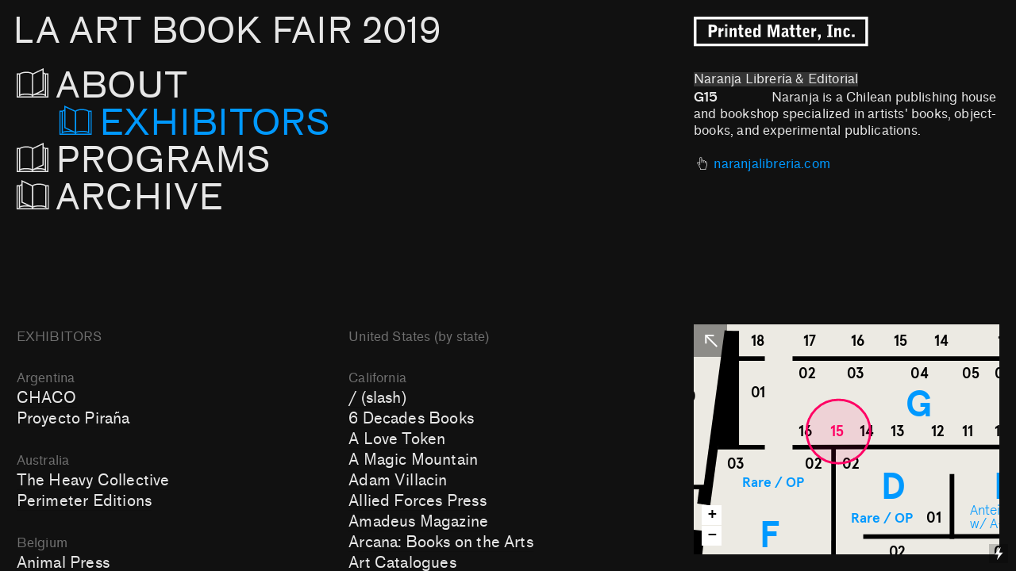

--- FILE ---
content_type: text/html; charset=UTF-8
request_url: https://laabf2019.printedmatterartbookfairs.org/Naranja-Libreria-Editorial
body_size: 63214
content:
<!DOCTYPE html>
<!-- 

        Running on cargo.site

-->
<html lang="en" data-predefined-style="true" data-css-presets="true" data-css-preset data-typography-preset>
	<head>
<script>
				var __cargo_context__ = 'live';
				var __cargo_js_ver__ = 'c=2806793921';
				var __cargo_maint__ = false;
				
				
			</script>
					<meta http-equiv="X-UA-Compatible" content="IE=edge,chrome=1">
		<meta http-equiv="Content-Type" content="text/html; charset=utf-8">
		<meta name="viewport" content="initial-scale=1.0, maximum-scale=1.0, user-scalable=no">
		
			<meta name="robots" content="index,follow">
		<title>Naranja Librería &amp; Editorial — Printed Matter’s Los Angeles Art Book Fair 2019</title>
		<meta name="description" content="Naranja Librería &amp; Editorial G15                Naranja is a Chilean publishing house and bookshop specialized in artists' books, object-books, and...">
				<meta name="twitter:card" content="summary_large_image">
		<meta name="twitter:title" content="Naranja Librería &amp; Editorial — Printed Matter’s Los Angeles Art Book Fair 2019">
		<meta name="twitter:description" content="Naranja Librería &amp; Editorial G15                Naranja is a Chilean publishing house and bookshop specialized in artists' books, object-books, and...">
		<meta name="twitter:image" content="">
		<meta property="og:locale" content="en_US">
		<meta property="og:title" content="Naranja Librería &amp; Editorial — Printed Matter’s Los Angeles Art Book Fair 2019">
		<meta property="og:description" content="Naranja Librería &amp; Editorial G15                Naranja is a Chilean publishing house and bookshop specialized in artists' books, object-books, and...">
		<meta property="og:url" content="https://laabf2019.printedmatterartbookfairs.org/Naranja-Libreria-Editorial">
		<meta property="og:image" content="">
		<meta property="og:type" content="website">

		<link rel="preconnect" href="https://static.cargo.site" crossorigin>
		<link rel="preconnect" href="https://freight.cargo.site" crossorigin>
				<link rel="preconnect" href="https://type.cargo.site" crossorigin>

		<!--<link rel="preload" href="https://static.cargo.site/assets/social/IconFont-Regular-0.9.3.woff2" as="font" type="font/woff" crossorigin>-->

		<meta name="format-detection" content="telephone=no">

		<link href="https://freight.cargo.site/t/original/i/560554c5569f2c73da86993f2f372bb99114e2c49dc64b09e609f37de96f2d34/favicon2-1.ico" rel="shortcut icon">
		<link href="https://laabf2019.printedmatterartbookfairs.org/rss" rel="alternate" type="application/rss+xml" title="Printed Matter’s Los Angeles Art Book Fair 2019 feed">

		<link href="https://laabf2019.printedmatterartbookfairs.org/stylesheet?c=2806793921&1649262520" id="member_stylesheet" rel="stylesheet" type="text/css" />
<style id="">@font-face{font-family:Icons;src:url(https://static.cargo.site/assets/social/IconFont-Regular-0.9.3.woff2);unicode-range:U+E000-E15C,U+F0000,U+FE0E}@font-face{font-family:Icons;src:url(https://static.cargo.site/assets/social/IconFont-Regular-0.9.3.woff2);font-weight:240;unicode-range:U+E000-E15C,U+F0000,U+FE0E}@font-face{font-family:Icons;src:url(https://static.cargo.site/assets/social/IconFont-Regular-0.9.3.woff2);unicode-range:U+E000-E15C,U+F0000,U+FE0E;font-weight:400}@font-face{font-family:Icons;src:url(https://static.cargo.site/assets/social/IconFont-Regular-0.9.3.woff2);unicode-range:U+E000-E15C,U+F0000,U+FE0E;font-weight:600}@font-face{font-family:Icons;src:url(https://static.cargo.site/assets/social/IconFont-Regular-0.9.3.woff2);unicode-range:U+E000-E15C,U+F0000,U+FE0E;font-weight:800}@font-face{font-family:Icons;src:url(https://static.cargo.site/assets/social/IconFont-Regular-0.9.3.woff2);unicode-range:U+E000-E15C,U+F0000,U+FE0E;font-style:italic}@font-face{font-family:Icons;src:url(https://static.cargo.site/assets/social/IconFont-Regular-0.9.3.woff2);unicode-range:U+E000-E15C,U+F0000,U+FE0E;font-weight:200;font-style:italic}@font-face{font-family:Icons;src:url(https://static.cargo.site/assets/social/IconFont-Regular-0.9.3.woff2);unicode-range:U+E000-E15C,U+F0000,U+FE0E;font-weight:400;font-style:italic}@font-face{font-family:Icons;src:url(https://static.cargo.site/assets/social/IconFont-Regular-0.9.3.woff2);unicode-range:U+E000-E15C,U+F0000,U+FE0E;font-weight:600;font-style:italic}@font-face{font-family:Icons;src:url(https://static.cargo.site/assets/social/IconFont-Regular-0.9.3.woff2);unicode-range:U+E000-E15C,U+F0000,U+FE0E;font-weight:800;font-style:italic}body.iconfont-loading,body.iconfont-loading *{color:transparent!important}body{-moz-osx-font-smoothing:grayscale;-webkit-font-smoothing:antialiased;-webkit-text-size-adjust:none}body.no-scroll{overflow:hidden}/*!
 * Content
 */.page{word-wrap:break-word}:focus{outline:0}.pointer-events-none{pointer-events:none}.pointer-events-auto{pointer-events:auto}.pointer-events-none .page_content .audio-player,.pointer-events-none .page_content .shop_product,.pointer-events-none .page_content a,.pointer-events-none .page_content audio,.pointer-events-none .page_content button,.pointer-events-none .page_content details,.pointer-events-none .page_content iframe,.pointer-events-none .page_content img,.pointer-events-none .page_content input,.pointer-events-none .page_content video{pointer-events:auto}.pointer-events-none .page_content *>a,.pointer-events-none .page_content>a{position:relative}s *{text-transform:inherit}#toolset{position:fixed;bottom:10px;right:10px;z-index:8}.mobile #toolset,.template_site_inframe #toolset{display:none}#toolset a{display:block;height:24px;width:24px;margin:0;padding:0;text-decoration:none;background:rgba(0,0,0,.2)}#toolset a:hover{background:rgba(0,0,0,.8)}[data-adminview] #toolset a,[data-adminview] #toolset_admin a{background:rgba(0,0,0,.04);pointer-events:none;cursor:default}#toolset_admin a:active{background:rgba(0,0,0,.7)}#toolset_admin a svg>*{transform:scale(1.1) translate(0,-.5px);transform-origin:50% 50%}#toolset_admin a svg{pointer-events:none;width:100%!important;height:auto!important}#following-container{overflow:auto;-webkit-overflow-scrolling:touch}#following-container iframe{height:100%;width:100%;position:absolute;top:0;left:0;right:0;bottom:0}:root{--following-width:-400px;--following-animation-duration:450ms}@keyframes following-open{0%{transform:translateX(0)}100%{transform:translateX(var(--following-width))}}@keyframes following-open-inverse{0%{transform:translateX(0)}100%{transform:translateX(calc(-1 * var(--following-width)))}}@keyframes following-close{0%{transform:translateX(var(--following-width))}100%{transform:translateX(0)}}@keyframes following-close-inverse{0%{transform:translateX(calc(-1 * var(--following-width)))}100%{transform:translateX(0)}}body.animate-left{animation:following-open var(--following-animation-duration);animation-fill-mode:both;animation-timing-function:cubic-bezier(.24,1,.29,1)}#following-container.animate-left{animation:following-close-inverse var(--following-animation-duration);animation-fill-mode:both;animation-timing-function:cubic-bezier(.24,1,.29,1)}#following-container.animate-left #following-frame{animation:following-close var(--following-animation-duration);animation-fill-mode:both;animation-timing-function:cubic-bezier(.24,1,.29,1)}body.animate-right{animation:following-close var(--following-animation-duration);animation-fill-mode:both;animation-timing-function:cubic-bezier(.24,1,.29,1)}#following-container.animate-right{animation:following-open-inverse var(--following-animation-duration);animation-fill-mode:both;animation-timing-function:cubic-bezier(.24,1,.29,1)}#following-container.animate-right #following-frame{animation:following-open var(--following-animation-duration);animation-fill-mode:both;animation-timing-function:cubic-bezier(.24,1,.29,1)}.slick-slider{position:relative;display:block;-moz-box-sizing:border-box;box-sizing:border-box;-webkit-user-select:none;-moz-user-select:none;-ms-user-select:none;user-select:none;-webkit-touch-callout:none;-khtml-user-select:none;-ms-touch-action:pan-y;touch-action:pan-y;-webkit-tap-highlight-color:transparent}.slick-list{position:relative;display:block;overflow:hidden;margin:0;padding:0}.slick-list:focus{outline:0}.slick-list.dragging{cursor:pointer;cursor:hand}.slick-slider .slick-list,.slick-slider .slick-track{transform:translate3d(0,0,0);will-change:transform}.slick-track{position:relative;top:0;left:0;display:block}.slick-track:after,.slick-track:before{display:table;content:'';width:1px;height:1px;margin-top:-1px;margin-left:-1px}.slick-track:after{clear:both}.slick-loading .slick-track{visibility:hidden}.slick-slide{display:none;float:left;height:100%;min-height:1px}[dir=rtl] .slick-slide{float:right}.content .slick-slide img{display:inline-block}.content .slick-slide img:not(.image-zoom){cursor:pointer}.content .scrub .slick-list,.content .scrub .slick-slide img:not(.image-zoom){cursor:ew-resize}body.slideshow-scrub-dragging *{cursor:ew-resize!important}.content .slick-slide img:not([src]),.content .slick-slide img[src='']{width:100%;height:auto}.slick-slide.slick-loading img{display:none}.slick-slide.dragging img{pointer-events:none}.slick-initialized .slick-slide{display:block}.slick-loading .slick-slide{visibility:hidden}.slick-vertical .slick-slide{display:block;height:auto;border:1px solid transparent}.slick-arrow.slick-hidden{display:none}.slick-arrow{position:absolute;z-index:9;width:0;top:0;height:100%;cursor:pointer;will-change:opacity;-webkit-transition:opacity 333ms cubic-bezier(.4,0,.22,1);transition:opacity 333ms cubic-bezier(.4,0,.22,1)}.slick-arrow.hidden{opacity:0}.slick-arrow svg{position:absolute;width:36px;height:36px;top:0;left:0;right:0;bottom:0;margin:auto;transform:translate(.25px,.25px)}.slick-arrow svg.right-arrow{transform:translate(.25px,.25px) scaleX(-1)}.slick-arrow svg:active{opacity:.75}.slick-arrow svg .arrow-shape{fill:none!important;stroke:#fff;stroke-linecap:square}.slick-arrow svg .arrow-outline{fill:none!important;stroke-width:2.5px;stroke:rgba(0,0,0,.6);stroke-linecap:square}.slick-arrow.slick-next{right:0;text-align:right}.slick-next svg,.wallpaper-navigation .slick-next svg{margin-right:10px}.mobile .slick-next svg{margin-right:10px}.slick-arrow.slick-prev{text-align:left}.slick-prev svg,.wallpaper-navigation .slick-prev svg{margin-left:10px}.mobile .slick-prev svg{margin-left:10px}.loading_animation{display:none;vertical-align:middle;z-index:15;line-height:0;pointer-events:none;border-radius:100%}.loading_animation.hidden{display:none}.loading_animation.pulsing{opacity:0;display:inline-block;animation-delay:.1s;-webkit-animation-delay:.1s;-moz-animation-delay:.1s;animation-duration:12s;animation-iteration-count:infinite;animation:fade-pulse-in .5s ease-in-out;-moz-animation:fade-pulse-in .5s ease-in-out;-webkit-animation:fade-pulse-in .5s ease-in-out;-webkit-animation-fill-mode:forwards;-moz-animation-fill-mode:forwards;animation-fill-mode:forwards}.loading_animation.pulsing.no-delay{animation-delay:0s;-webkit-animation-delay:0s;-moz-animation-delay:0s}.loading_animation div{border-radius:100%}.loading_animation div svg{max-width:100%;height:auto}.loading_animation div,.loading_animation div svg{width:20px;height:20px}.loading_animation.full-width svg{width:100%;height:auto}.loading_animation.full-width.big svg{width:100px;height:100px}.loading_animation div svg>*{fill:#ccc}.loading_animation div{-webkit-animation:spin-loading 12s ease-out;-webkit-animation-iteration-count:infinite;-moz-animation:spin-loading 12s ease-out;-moz-animation-iteration-count:infinite;animation:spin-loading 12s ease-out;animation-iteration-count:infinite}.loading_animation.hidden{display:none}[data-backdrop] .loading_animation{position:absolute;top:15px;left:15px;z-index:99}.loading_animation.position-absolute.middle{top:calc(50% - 10px);left:calc(50% - 10px)}.loading_animation.position-absolute.topleft{top:0;left:0}.loading_animation.position-absolute.middleright{top:calc(50% - 10px);right:1rem}.loading_animation.position-absolute.middleleft{top:calc(50% - 10px);left:1rem}.loading_animation.gray div svg>*{fill:#999}.loading_animation.gray-dark div svg>*{fill:#666}.loading_animation.gray-darker div svg>*{fill:#555}.loading_animation.gray-light div svg>*{fill:#ccc}.loading_animation.white div svg>*{fill:rgba(255,255,255,.85)}.loading_animation.blue div svg>*{fill:#698fff}.loading_animation.inline{display:inline-block;margin-bottom:.5ex}.loading_animation.inline.left{margin-right:.5ex}@-webkit-keyframes fade-pulse-in{0%{opacity:0}50%{opacity:.5}100%{opacity:1}}@-moz-keyframes fade-pulse-in{0%{opacity:0}50%{opacity:.5}100%{opacity:1}}@keyframes fade-pulse-in{0%{opacity:0}50%{opacity:.5}100%{opacity:1}}@-webkit-keyframes pulsate{0%{opacity:1}50%{opacity:0}100%{opacity:1}}@-moz-keyframes pulsate{0%{opacity:1}50%{opacity:0}100%{opacity:1}}@keyframes pulsate{0%{opacity:1}50%{opacity:0}100%{opacity:1}}@-webkit-keyframes spin-loading{0%{transform:rotate(0)}9%{transform:rotate(1050deg)}18%{transform:rotate(-1090deg)}20%{transform:rotate(-1080deg)}23%{transform:rotate(-1080deg)}28%{transform:rotate(-1095deg)}29%{transform:rotate(-1065deg)}34%{transform:rotate(-1080deg)}35%{transform:rotate(-1050deg)}40%{transform:rotate(-1065deg)}41%{transform:rotate(-1035deg)}44%{transform:rotate(-1035deg)}47%{transform:rotate(-2160deg)}50%{transform:rotate(-2160deg)}56%{transform:rotate(45deg)}60%{transform:rotate(45deg)}80%{transform:rotate(6120deg)}100%{transform:rotate(0)}}@keyframes spin-loading{0%{transform:rotate(0)}9%{transform:rotate(1050deg)}18%{transform:rotate(-1090deg)}20%{transform:rotate(-1080deg)}23%{transform:rotate(-1080deg)}28%{transform:rotate(-1095deg)}29%{transform:rotate(-1065deg)}34%{transform:rotate(-1080deg)}35%{transform:rotate(-1050deg)}40%{transform:rotate(-1065deg)}41%{transform:rotate(-1035deg)}44%{transform:rotate(-1035deg)}47%{transform:rotate(-2160deg)}50%{transform:rotate(-2160deg)}56%{transform:rotate(45deg)}60%{transform:rotate(45deg)}80%{transform:rotate(6120deg)}100%{transform:rotate(0)}}[grid-row]{align-items:flex-start;box-sizing:border-box;display:-webkit-box;display:-webkit-flex;display:-ms-flexbox;display:flex;-webkit-flex-wrap:wrap;-ms-flex-wrap:wrap;flex-wrap:wrap}[grid-col]{box-sizing:border-box}[grid-row] [grid-col].empty:after{content:"\0000A0";cursor:text}body.mobile[data-adminview=content-editproject] [grid-row] [grid-col].empty:after{display:none}[grid-col=auto]{-webkit-box-flex:1;-webkit-flex:1;-ms-flex:1;flex:1}[grid-col=x12]{width:100%}[grid-col=x11]{width:50%}[grid-col=x10]{width:33.33%}[grid-col=x9]{width:25%}[grid-col=x8]{width:20%}[grid-col=x7]{width:16.666666667%}[grid-col=x6]{width:14.285714286%}[grid-col=x5]{width:12.5%}[grid-col=x4]{width:11.111111111%}[grid-col=x3]{width:10%}[grid-col=x2]{width:9.090909091%}[grid-col=x1]{width:8.333333333%}[grid-col="1"]{width:8.33333%}[grid-col="2"]{width:16.66667%}[grid-col="3"]{width:25%}[grid-col="4"]{width:33.33333%}[grid-col="5"]{width:41.66667%}[grid-col="6"]{width:50%}[grid-col="7"]{width:58.33333%}[grid-col="8"]{width:66.66667%}[grid-col="9"]{width:75%}[grid-col="10"]{width:83.33333%}[grid-col="11"]{width:91.66667%}[grid-col="12"]{width:100%}body.mobile [grid-responsive] [grid-col]{width:100%;-webkit-box-flex:none;-webkit-flex:none;-ms-flex:none;flex:none}[data-ce-host=true][contenteditable=true] [grid-pad]{pointer-events:none}[data-ce-host=true][contenteditable=true] [grid-pad]>*{pointer-events:auto}[grid-pad="0"]{padding:0}[grid-pad="0.25"]{padding:.125rem}[grid-pad="0.5"]{padding:.25rem}[grid-pad="0.75"]{padding:.375rem}[grid-pad="1"]{padding:.5rem}[grid-pad="1.25"]{padding:.625rem}[grid-pad="1.5"]{padding:.75rem}[grid-pad="1.75"]{padding:.875rem}[grid-pad="2"]{padding:1rem}[grid-pad="2.5"]{padding:1.25rem}[grid-pad="3"]{padding:1.5rem}[grid-pad="3.5"]{padding:1.75rem}[grid-pad="4"]{padding:2rem}[grid-pad="5"]{padding:2.5rem}[grid-pad="6"]{padding:3rem}[grid-pad="7"]{padding:3.5rem}[grid-pad="8"]{padding:4rem}[grid-pad="9"]{padding:4.5rem}[grid-pad="10"]{padding:5rem}[grid-gutter="0"]{margin:0}[grid-gutter="0.5"]{margin:-.25rem}[grid-gutter="1"]{margin:-.5rem}[grid-gutter="1.5"]{margin:-.75rem}[grid-gutter="2"]{margin:-1rem}[grid-gutter="2.5"]{margin:-1.25rem}[grid-gutter="3"]{margin:-1.5rem}[grid-gutter="3.5"]{margin:-1.75rem}[grid-gutter="4"]{margin:-2rem}[grid-gutter="5"]{margin:-2.5rem}[grid-gutter="6"]{margin:-3rem}[grid-gutter="7"]{margin:-3.5rem}[grid-gutter="8"]{margin:-4rem}[grid-gutter="10"]{margin:-5rem}[grid-gutter="12"]{margin:-6rem}[grid-gutter="14"]{margin:-7rem}[grid-gutter="16"]{margin:-8rem}[grid-gutter="18"]{margin:-9rem}[grid-gutter="20"]{margin:-10rem}small{max-width:100%;text-decoration:inherit}img:not([src]),img[src='']{outline:1px solid rgba(177,177,177,.4);outline-offset:-1px;content:url([data-uri])}img.image-zoom{cursor:-webkit-zoom-in;cursor:-moz-zoom-in;cursor:zoom-in}#imprimatur{color:#333;font-size:10px;font-family:-apple-system,BlinkMacSystemFont,"Segoe UI",Roboto,Oxygen,Ubuntu,Cantarell,"Open Sans","Helvetica Neue",sans-serif,"Sans Serif",Icons;/*!System*/position:fixed;opacity:.3;right:-28px;bottom:160px;transform:rotate(270deg);-ms-transform:rotate(270deg);-webkit-transform:rotate(270deg);z-index:8;text-transform:uppercase;color:#999;opacity:.5;padding-bottom:2px;text-decoration:none}.mobile #imprimatur{display:none}bodycopy cargo-link a{font-family:-apple-system,BlinkMacSystemFont,"Segoe UI",Roboto,Oxygen,Ubuntu,Cantarell,"Open Sans","Helvetica Neue",sans-serif,"Sans Serif",Icons;/*!System*/font-size:12px;font-style:normal;font-weight:400;transform:rotate(270deg);text-decoration:none;position:fixed!important;right:-27px;bottom:100px;text-decoration:none;letter-spacing:normal;background:0 0;border:0;border-bottom:0;outline:0}/*! PhotoSwipe Default UI CSS by Dmitry Semenov | photoswipe.com | MIT license */.pswp--has_mouse .pswp__button--arrow--left,.pswp--has_mouse .pswp__button--arrow--right,.pswp__ui{visibility:visible}.pswp--minimal--dark .pswp__top-bar,.pswp__button{background:0 0}.pswp,.pswp__bg,.pswp__container,.pswp__img--placeholder,.pswp__zoom-wrap,.quick-view-navigation{-webkit-backface-visibility:hidden}.pswp__button{cursor:pointer;opacity:1;-webkit-appearance:none;transition:opacity .2s;-webkit-box-shadow:none;box-shadow:none}.pswp__button-close>svg{top:10px;right:10px;margin-left:auto}.pswp--touch .quick-view-navigation{display:none}.pswp__ui{-webkit-font-smoothing:auto;opacity:1;z-index:1550}.quick-view-navigation{will-change:opacity;-webkit-transition:opacity 333ms cubic-bezier(.4,0,.22,1);transition:opacity 333ms cubic-bezier(.4,0,.22,1)}.quick-view-navigation .pswp__group .pswp__button{pointer-events:auto}.pswp__button>svg{position:absolute;width:36px;height:36px}.quick-view-navigation .pswp__group:active svg{opacity:.75}.pswp__button svg .shape-shape{fill:#fff}.pswp__button svg .shape-outline{fill:#000}.pswp__button-prev>svg{top:0;bottom:0;left:10px;margin:auto}.pswp__button-next>svg{top:0;bottom:0;right:10px;margin:auto}.quick-view-navigation .pswp__group .pswp__button-prev{position:absolute;left:0;top:0;width:0;height:100%}.quick-view-navigation .pswp__group .pswp__button-next{position:absolute;right:0;top:0;width:0;height:100%}.quick-view-navigation .close-button,.quick-view-navigation .left-arrow,.quick-view-navigation .right-arrow{transform:translate(.25px,.25px)}.quick-view-navigation .right-arrow{transform:translate(.25px,.25px) scaleX(-1)}.pswp__button svg .shape-outline{fill:transparent!important;stroke:#000;stroke-width:2.5px;stroke-linecap:square}.pswp__button svg .shape-shape{fill:transparent!important;stroke:#fff;stroke-width:1.5px;stroke-linecap:square}.pswp__bg,.pswp__scroll-wrap,.pswp__zoom-wrap{width:100%;position:absolute}.quick-view-navigation .pswp__group .pswp__button-close{margin:0}.pswp__container,.pswp__item,.pswp__zoom-wrap{right:0;bottom:0;top:0;position:absolute;left:0}.pswp__ui--hidden .pswp__button{opacity:.001}.pswp__ui--hidden .pswp__button,.pswp__ui--hidden .pswp__button *{pointer-events:none}.pswp .pswp__ui.pswp__ui--displaynone{display:none}.pswp__element--disabled{display:none!important}/*! PhotoSwipe main CSS by Dmitry Semenov | photoswipe.com | MIT license */.pswp{position:fixed;display:none;height:100%;width:100%;top:0;left:0;right:0;bottom:0;margin:auto;-ms-touch-action:none;touch-action:none;z-index:9999999;-webkit-text-size-adjust:100%;line-height:initial;letter-spacing:initial;outline:0}.pswp img{max-width:none}.pswp--zoom-disabled .pswp__img{cursor:default!important}.pswp--animate_opacity{opacity:.001;will-change:opacity;-webkit-transition:opacity 333ms cubic-bezier(.4,0,.22,1);transition:opacity 333ms cubic-bezier(.4,0,.22,1)}.pswp--open{display:block}.pswp--zoom-allowed .pswp__img{cursor:-webkit-zoom-in;cursor:-moz-zoom-in;cursor:zoom-in}.pswp--zoomed-in .pswp__img{cursor:-webkit-grab;cursor:-moz-grab;cursor:grab}.pswp--dragging .pswp__img{cursor:-webkit-grabbing;cursor:-moz-grabbing;cursor:grabbing}.pswp__bg{left:0;top:0;height:100%;opacity:0;transform:translateZ(0);will-change:opacity}.pswp__scroll-wrap{left:0;top:0;height:100%}.pswp__container,.pswp__zoom-wrap{-ms-touch-action:none;touch-action:none}.pswp__container,.pswp__img{-webkit-user-select:none;-moz-user-select:none;-ms-user-select:none;user-select:none;-webkit-tap-highlight-color:transparent;-webkit-touch-callout:none}.pswp__zoom-wrap{-webkit-transform-origin:left top;-ms-transform-origin:left top;transform-origin:left top;-webkit-transition:-webkit-transform 222ms cubic-bezier(.4,0,.22,1);transition:transform 222ms cubic-bezier(.4,0,.22,1)}.pswp__bg{-webkit-transition:opacity 222ms cubic-bezier(.4,0,.22,1);transition:opacity 222ms cubic-bezier(.4,0,.22,1)}.pswp--animated-in .pswp__bg,.pswp--animated-in .pswp__zoom-wrap{-webkit-transition:none;transition:none}.pswp--hide-overflow .pswp__scroll-wrap,.pswp--hide-overflow.pswp{overflow:hidden}.pswp__img{position:absolute;width:auto;height:auto;top:0;left:0}.pswp__img--placeholder--blank{background:#222}.pswp--ie .pswp__img{width:100%!important;height:auto!important;left:0;top:0}.pswp__ui--idle{opacity:0}.pswp__error-msg{position:absolute;left:0;top:50%;width:100%;text-align:center;font-size:14px;line-height:16px;margin-top:-8px;color:#ccc}.pswp__error-msg a{color:#ccc;text-decoration:underline}.pswp__error-msg{font-family:-apple-system,BlinkMacSystemFont,"Segoe UI",Roboto,Oxygen,Ubuntu,Cantarell,"Open Sans","Helvetica Neue",sans-serif}.quick-view.mouse-down .iframe-item{pointer-events:none!important}.quick-view-caption-positioner{pointer-events:none;width:100%;height:100%}.quick-view-caption-wrapper{margin:auto;position:absolute;bottom:0;left:0;right:0}.quick-view-horizontal-align-left .quick-view-caption-wrapper{margin-left:0}.quick-view-horizontal-align-right .quick-view-caption-wrapper{margin-right:0}[data-quick-view-caption]{transition:.1s opacity ease-in-out;position:absolute;bottom:0;left:0;right:0}.quick-view-horizontal-align-left [data-quick-view-caption]{text-align:left}.quick-view-horizontal-align-right [data-quick-view-caption]{text-align:right}.quick-view-caption{transition:.1s opacity ease-in-out}.quick-view-caption>*{display:inline-block}.quick-view-caption *{pointer-events:auto}.quick-view-caption.hidden{opacity:0}.shop_product .dropdown_wrapper{flex:0 0 100%;position:relative}.shop_product select{appearance:none;-moz-appearance:none;-webkit-appearance:none;outline:0;-webkit-font-smoothing:antialiased;-moz-osx-font-smoothing:grayscale;cursor:pointer;border-radius:0;white-space:nowrap;overflow:hidden!important;text-overflow:ellipsis}.shop_product select.dropdown::-ms-expand{display:none}.shop_product a{cursor:pointer;border-bottom:none;text-decoration:none}.shop_product a.out-of-stock{pointer-events:none}body.audio-player-dragging *{cursor:ew-resize!important}.audio-player{display:inline-flex;flex:1 0 calc(100% - 2px);width:calc(100% - 2px)}.audio-player .button{height:100%;flex:0 0 3.3rem;display:flex}.audio-player .separator{left:3.3rem;height:100%}.audio-player .buffer{width:0%;height:100%;transition:left .3s linear,width .3s linear}.audio-player.seeking .buffer{transition:left 0s,width 0s}.audio-player.seeking{user-select:none;-webkit-user-select:none;cursor:ew-resize}.audio-player.seeking *{user-select:none;-webkit-user-select:none;cursor:ew-resize}.audio-player .bar{overflow:hidden;display:flex;justify-content:space-between;align-content:center;flex-grow:1}.audio-player .progress{width:0%;height:100%;transition:width .3s linear}.audio-player.seeking .progress{transition:width 0s}.audio-player .pause,.audio-player .play{cursor:pointer;height:100%}.audio-player .note-icon{margin:auto 0;order:2;flex:0 1 auto}.audio-player .title{white-space:nowrap;overflow:hidden;text-overflow:ellipsis;pointer-events:none;user-select:none;padding:.5rem 0 .5rem 1rem;margin:auto auto auto 0;flex:0 3 auto;min-width:0;width:100%}.audio-player .total-time{flex:0 1 auto;margin:auto 0}.audio-player .current-time,.audio-player .play-text{flex:0 1 auto;margin:auto 0}.audio-player .stream-anim{user-select:none;margin:auto auto auto 0}.audio-player .stream-anim span{display:inline-block}.audio-player .buffer,.audio-player .current-time,.audio-player .note-svg,.audio-player .play-text,.audio-player .separator,.audio-player .total-time{user-select:none;pointer-events:none}.audio-player .buffer,.audio-player .play-text,.audio-player .progress{position:absolute}.audio-player,.audio-player .bar,.audio-player .button,.audio-player .current-time,.audio-player .note-icon,.audio-player .pause,.audio-player .play,.audio-player .total-time{position:relative}body.mobile .audio-player,body.mobile .audio-player *{-webkit-touch-callout:none}#standalone-admin-frame{border:0;width:400px;position:absolute;right:0;top:0;height:100vh;z-index:99}body[standalone-admin=true] #standalone-admin-frame{transform:translate(0,0)}body[standalone-admin=true] .main_container{width:calc(100% - 400px)}body[standalone-admin=false] #standalone-admin-frame{transform:translate(100%,0)}body[standalone-admin=false] .main_container{width:100%}.toggle_standaloneAdmin{position:fixed;top:0;right:400px;height:40px;width:40px;z-index:999;cursor:pointer;background-color:rgba(0,0,0,.4)}.toggle_standaloneAdmin:active{opacity:.7}body[standalone-admin=false] .toggle_standaloneAdmin{right:0}.toggle_standaloneAdmin *{color:#fff;fill:#fff}.toggle_standaloneAdmin svg{padding:6px;width:100%;height:100%;opacity:.85}body[standalone-admin=false] .toggle_standaloneAdmin #close,body[standalone-admin=true] .toggle_standaloneAdmin #backdropsettings{display:none}.toggle_standaloneAdmin>div{width:100%;height:100%}#admin_toggle_button{position:fixed;top:50%;transform:translate(0,-50%);right:400px;height:36px;width:12px;z-index:999;cursor:pointer;background-color:rgba(0,0,0,.09);padding-left:2px;margin-right:5px}#admin_toggle_button .bar{content:'';background:rgba(0,0,0,.09);position:fixed;width:5px;bottom:0;top:0;z-index:10}#admin_toggle_button:active{background:rgba(0,0,0,.065)}#admin_toggle_button *{color:#fff;fill:#fff}#admin_toggle_button svg{padding:0;width:16px;height:36px;margin-left:1px;opacity:1}#admin_toggle_button svg *{fill:#fff;opacity:1}#admin_toggle_button[data-state=closed] .toggle_admin_close{display:none}#admin_toggle_button[data-state=closed],#admin_toggle_button[data-state=closed] .toggle_admin_open{width:20px;cursor:pointer;margin:0}#admin_toggle_button[data-state=closed] svg{margin-left:2px}#admin_toggle_button[data-state=open] .toggle_admin_open{display:none}select,select *{text-rendering:auto!important}b b{font-weight:inherit}*{-webkit-box-sizing:border-box;-moz-box-sizing:border-box;box-sizing:border-box}customhtml>*{position:relative;z-index:10}body,html{min-height:100vh;margin:0;padding:0}html{touch-action:manipulation;position:relative;background-color:#fff}.main_container{min-height:100vh;width:100%;overflow:hidden}.container{display:-webkit-box;display:-webkit-flex;display:-moz-box;display:-ms-flexbox;display:flex;-webkit-flex-wrap:wrap;-moz-flex-wrap:wrap;-ms-flex-wrap:wrap;flex-wrap:wrap;max-width:100%;width:100%;overflow:visible}.container{align-items:flex-start;-webkit-align-items:flex-start}.page{z-index:2}.page ul li>text-limit{display:block}.content,.content_container,.pinned{-webkit-flex:1 0 auto;-moz-flex:1 0 auto;-ms-flex:1 0 auto;flex:1 0 auto;max-width:100%}.content_container{width:100%}.content_container.full_height{min-height:100vh}.page_background{position:absolute;top:0;left:0;width:100%;height:100%}.page_container{position:relative;overflow:visible;width:100%}.backdrop{position:absolute;top:0;z-index:1;width:100%;height:100%;max-height:100vh}.backdrop>div{position:absolute;top:0;left:0;width:100%;height:100%;-webkit-backface-visibility:hidden;backface-visibility:hidden;transform:translate3d(0,0,0);contain:strict}[data-backdrop].backdrop>div[data-overflowing]{max-height:100vh;position:absolute;top:0;left:0}body.mobile [split-responsive]{display:flex;flex-direction:column}body.mobile [split-responsive] .container{width:100%;order:2}body.mobile [split-responsive] .backdrop{position:relative;height:50vh;width:100%;order:1}body.mobile [split-responsive] [data-auxiliary].backdrop{position:absolute;height:50vh;width:100%;order:1}.page{position:relative;z-index:2}img[data-align=left]{float:left}img[data-align=right]{float:right}[data-rotation]{transform-origin:center center}.content .page_content:not([contenteditable=true]) [data-draggable]{pointer-events:auto!important;backface-visibility:hidden}.preserve-3d{-moz-transform-style:preserve-3d;transform-style:preserve-3d}.content .page_content:not([contenteditable=true]) [data-draggable] iframe{pointer-events:none!important}.dragging-active iframe{pointer-events:none!important}.content .page_content:not([contenteditable=true]) [data-draggable]:active{opacity:1}.content .scroll-transition-fade{transition:transform 1s ease-in-out,opacity .8s ease-in-out}.content .scroll-transition-fade.below-viewport{opacity:0;transform:translateY(40px)}.mobile.full_width .page_container:not([split-layout]) .container_width{width:100%}[data-view=pinned_bottom] .bottom_pin_invisibility{visibility:hidden}.pinned{position:relative;width:100%}.pinned .page_container.accommodate:not(.fixed):not(.overlay){z-index:2}.pinned .page_container.overlay{position:absolute;z-index:4}.pinned .page_container.overlay.fixed{position:fixed}.pinned .page_container.overlay.fixed .page{max-height:100vh;-webkit-overflow-scrolling:touch}.pinned .page_container.overlay.fixed .page.allow-scroll{overflow-y:auto;overflow-x:hidden}.pinned .page_container.overlay.fixed .page.allow-scroll{align-items:flex-start;-webkit-align-items:flex-start}.pinned .page_container .page.allow-scroll::-webkit-scrollbar{width:0;background:0 0;display:none}.pinned.pinned_top .page_container.overlay{left:0;top:0}.pinned.pinned_bottom .page_container.overlay{left:0;bottom:0}div[data-container=set]:empty{margin-top:1px}.thumbnails{position:relative;z-index:1}[thumbnails=grid]{align-items:baseline}[thumbnails=justify] .thumbnail{box-sizing:content-box}[thumbnails][data-padding-zero] .thumbnail{margin-bottom:-1px}[thumbnails=montessori] .thumbnail{pointer-events:auto;position:absolute}[thumbnails] .thumbnail>a{display:block;text-decoration:none}[thumbnails=montessori]{height:0}[thumbnails][data-resizing],[thumbnails][data-resizing] *{cursor:nwse-resize}[thumbnails] .thumbnail .resize-handle{cursor:nwse-resize;width:26px;height:26px;padding:5px;position:absolute;opacity:.75;right:-1px;bottom:-1px;z-index:100}[thumbnails][data-resizing] .resize-handle{display:none}[thumbnails] .thumbnail .resize-handle svg{position:absolute;top:0;left:0}[thumbnails] .thumbnail .resize-handle:hover{opacity:1}[data-can-move].thumbnail .resize-handle svg .resize_path_outline{fill:#fff}[data-can-move].thumbnail .resize-handle svg .resize_path{fill:#000}[thumbnails=montessori] .thumbnail_sizer{height:0;width:100%;position:relative;padding-bottom:100%;pointer-events:none}[thumbnails] .thumbnail img{display:block;min-height:3px;margin-bottom:0}[thumbnails] .thumbnail img:not([src]),img[src=""]{margin:0!important;width:100%;min-height:3px;height:100%!important;position:absolute}[aspect-ratio="1x1"].thumb_image{height:0;padding-bottom:100%;overflow:hidden}[aspect-ratio="4x3"].thumb_image{height:0;padding-bottom:75%;overflow:hidden}[aspect-ratio="16x9"].thumb_image{height:0;padding-bottom:56.25%;overflow:hidden}[thumbnails] .thumb_image{width:100%;position:relative}[thumbnails][thumbnail-vertical-align=top]{align-items:flex-start}[thumbnails][thumbnail-vertical-align=middle]{align-items:center}[thumbnails][thumbnail-vertical-align=bottom]{align-items:baseline}[thumbnails][thumbnail-horizontal-align=left]{justify-content:flex-start}[thumbnails][thumbnail-horizontal-align=middle]{justify-content:center}[thumbnails][thumbnail-horizontal-align=right]{justify-content:flex-end}.thumb_image.default_image>svg{position:absolute;top:0;left:0;bottom:0;right:0;width:100%;height:100%}.thumb_image.default_image{outline:1px solid #ccc;outline-offset:-1px;position:relative}.mobile.full_width [data-view=Thumbnail] .thumbnails_width{width:100%}.content [data-draggable] a:active,.content [data-draggable] img:active{opacity:initial}.content .draggable-dragging{opacity:initial}[data-draggable].draggable_visible{visibility:visible}[data-draggable].draggable_hidden{visibility:hidden}.gallery_card [data-draggable],.marquee [data-draggable]{visibility:inherit}[data-draggable]{visibility:visible;background-color:rgba(0,0,0,.003)}#site_menu_panel_container .image-gallery:not(.initialized){height:0;padding-bottom:100%;min-height:initial}.image-gallery:not(.initialized){min-height:100vh;visibility:hidden;width:100%}.image-gallery .gallery_card img{display:block;width:100%;height:auto}.image-gallery .gallery_card{transform-origin:center}.image-gallery .gallery_card.dragging{opacity:.1;transform:initial!important}.image-gallery:not([image-gallery=slideshow]) .gallery_card iframe:only-child,.image-gallery:not([image-gallery=slideshow]) .gallery_card video:only-child{width:100%;height:100%;top:0;left:0;position:absolute}.image-gallery[image-gallery=slideshow] .gallery_card video[muted][autoplay]:not([controls]),.image-gallery[image-gallery=slideshow] .gallery_card video[muted][data-autoplay]:not([controls]){pointer-events:none}.image-gallery [image-gallery-pad="0"] video:only-child{object-fit:cover;height:calc(100% + 1px)}div.image-gallery>a,div.image-gallery>iframe,div.image-gallery>img,div.image-gallery>video{display:none}[image-gallery-row]{align-items:flex-start;box-sizing:border-box;display:-webkit-box;display:-webkit-flex;display:-ms-flexbox;display:flex;-webkit-flex-wrap:wrap;-ms-flex-wrap:wrap;flex-wrap:wrap}.image-gallery .gallery_card_image{width:100%;position:relative}[data-predefined-style=true] .image-gallery a.gallery_card{display:block;border:none}[image-gallery-col]{box-sizing:border-box}[image-gallery-col=x12]{width:100%}[image-gallery-col=x11]{width:50%}[image-gallery-col=x10]{width:33.33%}[image-gallery-col=x9]{width:25%}[image-gallery-col=x8]{width:20%}[image-gallery-col=x7]{width:16.666666667%}[image-gallery-col=x6]{width:14.285714286%}[image-gallery-col=x5]{width:12.5%}[image-gallery-col=x4]{width:11.111111111%}[image-gallery-col=x3]{width:10%}[image-gallery-col=x2]{width:9.090909091%}[image-gallery-col=x1]{width:8.333333333%}.content .page_content [image-gallery-pad].image-gallery{pointer-events:none}.content .page_content [image-gallery-pad].image-gallery .gallery_card_image>*,.content .page_content [image-gallery-pad].image-gallery .gallery_image_caption{pointer-events:auto}.content .page_content [image-gallery-pad="0"]{padding:0}.content .page_content [image-gallery-pad="0.25"]{padding:.125rem}.content .page_content [image-gallery-pad="0.5"]{padding:.25rem}.content .page_content [image-gallery-pad="0.75"]{padding:.375rem}.content .page_content [image-gallery-pad="1"]{padding:.5rem}.content .page_content [image-gallery-pad="1.25"]{padding:.625rem}.content .page_content [image-gallery-pad="1.5"]{padding:.75rem}.content .page_content [image-gallery-pad="1.75"]{padding:.875rem}.content .page_content [image-gallery-pad="2"]{padding:1rem}.content .page_content [image-gallery-pad="2.5"]{padding:1.25rem}.content .page_content [image-gallery-pad="3"]{padding:1.5rem}.content .page_content [image-gallery-pad="3.5"]{padding:1.75rem}.content .page_content [image-gallery-pad="4"]{padding:2rem}.content .page_content [image-gallery-pad="5"]{padding:2.5rem}.content .page_content [image-gallery-pad="6"]{padding:3rem}.content .page_content [image-gallery-pad="7"]{padding:3.5rem}.content .page_content [image-gallery-pad="8"]{padding:4rem}.content .page_content [image-gallery-pad="9"]{padding:4.5rem}.content .page_content [image-gallery-pad="10"]{padding:5rem}.content .page_content [image-gallery-gutter="0"]{margin:0}.content .page_content [image-gallery-gutter="0.5"]{margin:-.25rem}.content .page_content [image-gallery-gutter="1"]{margin:-.5rem}.content .page_content [image-gallery-gutter="1.5"]{margin:-.75rem}.content .page_content [image-gallery-gutter="2"]{margin:-1rem}.content .page_content [image-gallery-gutter="2.5"]{margin:-1.25rem}.content .page_content [image-gallery-gutter="3"]{margin:-1.5rem}.content .page_content [image-gallery-gutter="3.5"]{margin:-1.75rem}.content .page_content [image-gallery-gutter="4"]{margin:-2rem}.content .page_content [image-gallery-gutter="5"]{margin:-2.5rem}.content .page_content [image-gallery-gutter="6"]{margin:-3rem}.content .page_content [image-gallery-gutter="7"]{margin:-3.5rem}.content .page_content [image-gallery-gutter="8"]{margin:-4rem}.content .page_content [image-gallery-gutter="10"]{margin:-5rem}.content .page_content [image-gallery-gutter="12"]{margin:-6rem}.content .page_content [image-gallery-gutter="14"]{margin:-7rem}.content .page_content [image-gallery-gutter="16"]{margin:-8rem}.content .page_content [image-gallery-gutter="18"]{margin:-9rem}.content .page_content [image-gallery-gutter="20"]{margin:-10rem}[image-gallery=slideshow]:not(.initialized)>*{min-height:1px;opacity:0;min-width:100%}[image-gallery=slideshow][data-constrained-by=height] [image-gallery-vertical-align].slick-track{align-items:flex-start}[image-gallery=slideshow] img.image-zoom:active{opacity:initial}[image-gallery=slideshow].slick-initialized .gallery_card{pointer-events:none}[image-gallery=slideshow].slick-initialized .gallery_card.slick-current{pointer-events:auto}[image-gallery=slideshow] .gallery_card:not(.has_caption){line-height:0}.content .page_content [image-gallery=slideshow].image-gallery>*{pointer-events:auto}.content [image-gallery=slideshow].image-gallery.slick-initialized .gallery_card{overflow:hidden;margin:0;display:flex;flex-flow:row wrap;flex-shrink:0}.content [image-gallery=slideshow].image-gallery.slick-initialized .gallery_card.slick-current{overflow:visible}[image-gallery=slideshow] .gallery_image_caption{opacity:1;transition:opacity .3s;-webkit-transition:opacity .3s;width:100%;margin-left:auto;margin-right:auto;clear:both}[image-gallery-horizontal-align=left] .gallery_image_caption{text-align:left}[image-gallery-horizontal-align=middle] .gallery_image_caption{text-align:center}[image-gallery-horizontal-align=right] .gallery_image_caption{text-align:right}[image-gallery=slideshow][data-slideshow-in-transition] .gallery_image_caption{opacity:0;transition:opacity .3s;-webkit-transition:opacity .3s}[image-gallery=slideshow] .gallery_card_image{width:initial;margin:0;display:inline-block}[image-gallery=slideshow] .gallery_card img{margin:0;display:block}[image-gallery=slideshow][data-exploded]{align-items:flex-start;box-sizing:border-box;display:-webkit-box;display:-webkit-flex;display:-ms-flexbox;display:flex;-webkit-flex-wrap:wrap;-ms-flex-wrap:wrap;flex-wrap:wrap;justify-content:flex-start;align-content:flex-start}[image-gallery=slideshow][data-exploded] .gallery_card{padding:1rem;width:16.666%}[image-gallery=slideshow][data-exploded] .gallery_card_image{height:0;display:block;width:100%}[image-gallery=grid]{align-items:baseline}[image-gallery=grid] .gallery_card.has_caption .gallery_card_image{display:block}[image-gallery=grid] [image-gallery-pad="0"].gallery_card{margin-bottom:-1px}[image-gallery=grid] .gallery_card img{margin:0}[image-gallery=columns] .gallery_card img{margin:0}[image-gallery=justify]{align-items:flex-start}[image-gallery=justify] .gallery_card img{margin:0}[image-gallery=montessori][image-gallery-row]{display:block}[image-gallery=montessori] a.gallery_card,[image-gallery=montessori] div.gallery_card{position:absolute;pointer-events:auto}[image-gallery=montessori][data-can-move] .gallery_card,[image-gallery=montessori][data-can-move] .gallery_card .gallery_card_image,[image-gallery=montessori][data-can-move] .gallery_card .gallery_card_image>*{cursor:move}[image-gallery=montessori]{position:relative;height:0}[image-gallery=freeform] .gallery_card{position:relative}[image-gallery=freeform] [image-gallery-pad="0"].gallery_card{margin-bottom:-1px}[image-gallery-vertical-align]{display:flex;flex-flow:row wrap}[image-gallery-vertical-align].slick-track{display:flex;flex-flow:row nowrap}.image-gallery .slick-list{margin-bottom:-.3px}[image-gallery-vertical-align=top]{align-content:flex-start;align-items:flex-start}[image-gallery-vertical-align=middle]{align-items:center;align-content:center}[image-gallery-vertical-align=bottom]{align-content:flex-end;align-items:flex-end}[image-gallery-horizontal-align=left]{justify-content:flex-start}[image-gallery-horizontal-align=middle]{justify-content:center}[image-gallery-horizontal-align=right]{justify-content:flex-end}.image-gallery[data-resizing],.image-gallery[data-resizing] *{cursor:nwse-resize!important}.image-gallery .gallery_card .resize-handle,.image-gallery .gallery_card .resize-handle *{cursor:nwse-resize!important}.image-gallery .gallery_card .resize-handle{width:26px;height:26px;padding:5px;position:absolute;opacity:.75;right:-1px;bottom:-1px;z-index:10}.image-gallery[data-resizing] .resize-handle{display:none}.image-gallery .gallery_card .resize-handle svg{cursor:nwse-resize!important;position:absolute;top:0;left:0}.image-gallery .gallery_card .resize-handle:hover{opacity:1}[data-can-move].gallery_card .resize-handle svg .resize_path_outline{fill:#fff}[data-can-move].gallery_card .resize-handle svg .resize_path{fill:#000}[image-gallery=montessori] .thumbnail_sizer{height:0;width:100%;position:relative;padding-bottom:100%;pointer-events:none}#site_menu_button{display:block;text-decoration:none;pointer-events:auto;z-index:9;vertical-align:top;cursor:pointer;box-sizing:content-box;font-family:Icons}#site_menu_button.custom_icon{padding:0;line-height:0}#site_menu_button.custom_icon img{width:100%;height:auto}#site_menu_wrapper.disabled #site_menu_button{display:none}#site_menu_wrapper.mobile_only #site_menu_button{display:none}body.mobile #site_menu_wrapper.mobile_only:not(.disabled) #site_menu_button:not(.active){display:block}#site_menu_panel_container[data-type=cargo_menu] #site_menu_panel{display:block;position:fixed;top:0;right:0;bottom:0;left:0;z-index:10;cursor:default}.site_menu{pointer-events:auto;position:absolute;z-index:11;top:0;bottom:0;line-height:0;max-width:400px;min-width:300px;font-size:20px;text-align:left;background:rgba(20,20,20,.95);padding:20px 30px 90px 30px;overflow-y:auto;overflow-x:hidden;display:-webkit-box;display:-webkit-flex;display:-ms-flexbox;display:flex;-webkit-box-orient:vertical;-webkit-box-direction:normal;-webkit-flex-direction:column;-ms-flex-direction:column;flex-direction:column;-webkit-box-pack:start;-webkit-justify-content:flex-start;-ms-flex-pack:start;justify-content:flex-start}body.mobile #site_menu_wrapper .site_menu{-webkit-overflow-scrolling:touch;min-width:auto;max-width:100%;width:100%;padding:20px}#site_menu_wrapper[data-sitemenu-position=bottom-left] #site_menu,#site_menu_wrapper[data-sitemenu-position=top-left] #site_menu{left:0}#site_menu_wrapper[data-sitemenu-position=bottom-right] #site_menu,#site_menu_wrapper[data-sitemenu-position=top-right] #site_menu{right:0}#site_menu_wrapper[data-type=page] .site_menu{right:0;left:0;width:100%;padding:0;margin:0;background:0 0}.site_menu_wrapper.open .site_menu{display:block}.site_menu div{display:block}.site_menu a{text-decoration:none;display:inline-block;color:rgba(255,255,255,.75);max-width:100%;overflow:hidden;white-space:nowrap;text-overflow:ellipsis;line-height:1.4}.site_menu div a.active{color:rgba(255,255,255,.4)}.site_menu div.set-link>a{font-weight:700}.site_menu div.hidden{display:none}.site_menu .close{display:block;position:absolute;top:0;right:10px;font-size:60px;line-height:50px;font-weight:200;color:rgba(255,255,255,.4);cursor:pointer;user-select:none}#site_menu_panel_container .page_container{position:relative;overflow:hidden;background:0 0;z-index:2}#site_menu_panel_container .site_menu_page_wrapper{position:fixed;top:0;left:0;overflow-y:auto;-webkit-overflow-scrolling:touch;height:100%;width:100%;z-index:100}#site_menu_panel_container .site_menu_page_wrapper .backdrop{pointer-events:none}#site_menu_panel_container #site_menu_page_overlay{position:fixed;top:0;right:0;bottom:0;left:0;cursor:default;z-index:1}#shop_button{display:block;text-decoration:none;pointer-events:auto;z-index:9;vertical-align:top;cursor:pointer;box-sizing:content-box;font-family:Icons}#shop_button.custom_icon{padding:0;line-height:0}#shop_button.custom_icon img{width:100%;height:auto}#shop_button.disabled{display:none}.loading[data-loading]{display:none;position:fixed;bottom:8px;left:8px;z-index:100}.new_site_button_wrapper{font-size:1.8rem;font-weight:400;color:rgba(0,0,0,.85);font-family:-apple-system,BlinkMacSystemFont,'Segoe UI',Roboto,Oxygen,Ubuntu,Cantarell,'Open Sans','Helvetica Neue',sans-serif,'Sans Serif',Icons;font-style:normal;line-height:1.4;color:#fff;position:fixed;bottom:0;right:0;z-index:999}body.template_site #toolset{display:none!important}body.mobile .new_site_button{display:none}.new_site_button{display:flex;height:44px;cursor:pointer}.new_site_button .plus{width:44px;height:100%}.new_site_button .plus svg{width:100%;height:100%}.new_site_button .plus svg line{stroke:#000;stroke-width:2px}.new_site_button .plus:after,.new_site_button .plus:before{content:'';width:30px;height:2px}.new_site_button .text{background:#0fce83;display:none;padding:7.5px 15px 7.5px 15px;height:100%;font-size:20px;color:#222}.new_site_button:active{opacity:.8}.new_site_button.show_full .text{display:block}.new_site_button.show_full .plus{display:none}html:not(.admin-wrapper) .template_site #confirm_modal [data-progress] .progress-indicator:after{content:'Generating Site...';padding:7.5px 15px;right:-200px;color:#000}bodycopy svg.marker-overlay,bodycopy svg.marker-overlay *{transform-origin:0 0;-webkit-transform-origin:0 0;box-sizing:initial}bodycopy svg#svgroot{box-sizing:initial}bodycopy svg.marker-overlay{padding:inherit;position:absolute;left:0;top:0;width:100%;height:100%;min-height:1px;overflow:visible;pointer-events:none;z-index:999}bodycopy svg.marker-overlay *{pointer-events:initial}bodycopy svg.marker-overlay text{letter-spacing:initial}bodycopy svg.marker-overlay a{cursor:pointer}.marquee:not(.torn-down){overflow:hidden;width:100%;position:relative;padding-bottom:.25em;padding-top:.25em;margin-bottom:-.25em;margin-top:-.25em;contain:layout}.marquee .marquee_contents{will-change:transform;display:flex;flex-direction:column}.marquee[behavior][direction].torn-down{white-space:normal}.marquee[behavior=bounce] .marquee_contents{display:block;float:left;clear:both}.marquee[behavior=bounce] .marquee_inner{display:block}.marquee[behavior=bounce][direction=vertical] .marquee_contents{width:100%}.marquee[behavior=bounce][direction=diagonal] .marquee_inner:last-child,.marquee[behavior=bounce][direction=vertical] .marquee_inner:last-child{position:relative;visibility:hidden}.marquee[behavior=bounce][direction=horizontal],.marquee[behavior=scroll][direction=horizontal]{white-space:pre}.marquee[behavior=scroll][direction=horizontal] .marquee_contents{display:inline-flex;white-space:nowrap;min-width:100%}.marquee[behavior=scroll][direction=horizontal] .marquee_inner{min-width:100%}.marquee[behavior=scroll] .marquee_inner:first-child{will-change:transform;position:absolute;width:100%;top:0;left:0}.cycle{display:none}</style>
<script type="text/json" data-set="defaults" >{"current_offset":0,"current_page":1,"cargo_url":"laabf2019","is_domain":true,"is_mobile":false,"is_tablet":false,"is_phone":false,"api_path":"https:\/\/laabf2019.printedmatterartbookfairs.org\/_api","is_editor":false,"is_template":false,"is_direct_link":true,"direct_link_pid":7052820}</script>
<script type="text/json" data-set="DisplayOptions" >{"user_id":360651,"pagination_count":24,"title_in_project":true,"disable_project_scroll":false,"learning_cargo_seen":true,"resource_url":null,"use_sets":null,"sets_are_clickable":null,"set_links_position":null,"sticky_pages":null,"total_projects":0,"slideshow_responsive":false,"slideshow_thumbnails_header":true,"layout_options":{"content_position":"left_cover","content_width":"100","content_margin":"5","main_margin":"2","text_alignment":"text_left","vertical_position":"vertical_top","bgcolor":"rgb(255, 255, 255)","WebFontConfig":{"System":{"families":{"Helvetica Neue":{"variants":["n4","i4","n7","i7"]},"-apple-system":{"variants":["n4","i4","n7","i7"]}}},"Persona":{"families":{"Standard":{"variants":["n4","i4","n7","i7"]}}}},"links_orientation":"links_horizontal","viewport_size":"phone","mobile_zoom":"24","mobile_view":"desktop","mobile_padding":"-2","mobile_formatting":false,"width_unit":"rem","text_width":"66","is_feed":false,"limit_vertical_images":false,"image_zoom":true,"mobile_images_full_width":true,"responsive_columns":"1","responsive_thumbnails_padding":"0.7","enable_sitemenu":false,"sitemenu_mobileonly":false,"menu_position":"top-left","sitemenu_option":"cargo_menu","responsive_row_height":"75","advanced_padding_enabled":false,"main_margin_top":"2","main_margin_right":"2","main_margin_bottom":"2","main_margin_left":"2","mobile_pages_full_width":true,"scroll_transition":true,"image_full_zoom":false},"element_sort":{"no-group":[{"name":"Navigation","isActive":true},{"name":"Header Text","isActive":true},{"name":"Content","isActive":true},{"name":"Header Image","isActive":false}]},"site_menu_options":{"display_type":"page","enable":true,"mobile_only":true,"position":"top-right","single_page_id":"6629285","icon":"\ue131","show_homepage":true,"single_page_url":"Menu","custom_icon":false},"ecommerce_options":{"enable_ecommerce_button":false,"shop_button_position":"top-right","shop_icon":"text","custom_icon":false,"shop_icon_text":"Cart &lt;(#)&gt;","icon":"","enable_geofencing":false,"enabled_countries":["AF","AX","AL","DZ","AS","AD","AO","AI","AQ","AG","AR","AM","AW","AU","AT","AZ","BS","BH","BD","BB","BY","BE","BZ","BJ","BM","BT","BO","BQ","BA","BW","BV","BR","IO","BN","BG","BF","BI","KH","CM","CA","CV","KY","CF","TD","CL","CN","CX","CC","CO","KM","CG","CD","CK","CR","CI","HR","CU","CW","CY","CZ","DK","DJ","DM","DO","EC","EG","SV","GQ","ER","EE","ET","FK","FO","FJ","FI","FR","GF","PF","TF","GA","GM","GE","DE","GH","GI","GR","GL","GD","GP","GU","GT","GG","GN","GW","GY","HT","HM","VA","HN","HK","HU","IS","IN","ID","IR","IQ","IE","IM","IL","IT","JM","JP","JE","JO","KZ","KE","KI","KP","KR","KW","KG","LA","LV","LB","LS","LR","LY","LI","LT","LU","MO","MK","MG","MW","MY","MV","ML","MT","MH","MQ","MR","MU","YT","MX","FM","MD","MC","MN","ME","MS","MA","MZ","MM","NA","NR","NP","NL","NC","NZ","NI","NE","NG","NU","NF","MP","NO","OM","PK","PW","PS","PA","PG","PY","PE","PH","PN","PL","PT","PR","QA","RE","RO","RU","RW","BL","SH","KN","LC","MF","PM","VC","WS","SM","ST","SA","SN","RS","SC","SL","SG","SX","SK","SI","SB","SO","ZA","GS","SS","ES","LK","SD","SR","SJ","SZ","SE","CH","SY","TW","TJ","TZ","TH","TL","TG","TK","TO","TT","TN","TR","TM","TC","TV","UG","UA","AE","GB","US","UM","UY","UZ","VU","VE","VN","VG","VI","WF","EH","YE","ZM","ZW"]}}</script>
<script type="text/json" data-set="Site" >{"id":"360651","direct_link":"https:\/\/laabf2019.printedmatterartbookfairs.org","display_url":"laabf2019.printedmatterartbookfairs.org","site_url":"laabf2019","account_shop_id":null,"has_ecommerce":false,"has_shop":false,"ecommerce_key_public":null,"cargo_spark_button":true,"following_url":null,"website_title":"Printed Matter\u2019s Los Angeles Art Book Fair 2019","meta_tags":"","meta_description":"","meta_head":"<meta name=\"format-detection\" content=\"telephone=no\">","homepage_id":"6629287","css_url":"https:\/\/laabf2019.printedmatterartbookfairs.org\/stylesheet","rss_url":"https:\/\/laabf2019.printedmatterartbookfairs.org\/rss","js_url":"\/_jsapps\/design\/design.js","favicon_url":"https:\/\/freight.cargo.site\/t\/original\/i\/560554c5569f2c73da86993f2f372bb99114e2c49dc64b09e609f37de96f2d34\/favicon2-1.ico","home_url":"https:\/\/cargo.site","auth_url":"https:\/\/cargo.site","profile_url":null,"profile_width":0,"profile_height":0,"social_image_url":null,"social_width":0,"social_height":0,"social_description":"Cargo","social_has_image":false,"social_has_description":false,"site_menu_icon":null,"site_menu_has_image":false,"custom_html":"<customhtml><div style=\"display: none;\" id=\"event_date\"> 2019, 04, 14<\/div>\n\n<script>\nCargo.ABF_Settings = {\n\ttag_id: 6711313,\n\tmap_url: \"https:\/\/static.cargo.site\/assets\/artbookfair\/laabf_map_001.svg\",\n\tcurrentMapBounds: [[34.1278, -118.29555], [34.08076, -118.19444]],\n\tis_dev: false,\n\tdefault_zoom_1: 14.25,\n    default_zoom_2: 13.75,\n\tdefault_single_zoom_1: 15,\n  \tdefault_single_zoom_2: 14.75,\n\tdefault_min_zoom: 12.775,\n\tcenter: [34.104, -118.244], \n\tminZoom: 12.775,\n\tmaxZoom: 17,\n\tzoomSnap: 0.5,\n\tzoomDelta: 0.5,\n\tpan_duration: 0.5,\n\tpan_ease: 0.5,\n\tuse_speed_ratio: false,\n\tmap_move_speed: 0.5,\n\tmap_move_ratio: 1,\n\tmin_duration: 0.2,\n\tmax_duration: 0.65,\n\ttrackResize: true,\n\tmaxBoundsViscosity: 0,\n\tcolor: '#f30',\n\tfillColor: '#f30',\n\tinnerFillColor: '#f30',\n\trgba_fill: 'rgba(255, 0, 100, .1)',\n\trgb_stroke: 'rgb(255, 0, 100)',\n\tmouse_over_fill: 'rgb(255, 0, 100)', \n\tfillOpacity: 1,\n\tinnerFillOpacity: 0.5,\n\tradius: 50,\n\tinnerRadius: 0, \n\tclickable_area_radius: 0,\n\tclickable_area_color: '#000000',\n\tclickable_area_opacity: 0,\n\tvariable_circle_sizing: true, \n\tcenter_point: {'lat': 34.10427930765736, 'lng': -118.24497185647489}, \n\tanimate: false,\n\tprograms_nav_page_available: false,\n\tprograms_nav_data_available: false,\n\tprogramsNavSetup: false,\n\tnavParentContainer: undefined,\n\tpagination_count: 99,\n\tis_archive: true,\n}\n<\/script>\n\n<link rel=\"stylesheet\" href=\"https:\/\/unpkg.com\/leaflet@1.3.4\/dist\/leaflet.css\" integrity=\"sha512-puBpdR0798OZvTTbP4A8Ix\/l+A4dHDD0DGqYW6RQ+9jxkRFclaxxQb\/SJAWZfWAkuyeQUytO7+7N4QKrDh+drA==\" crossorigin=\"\">\n\n<link rel=\"stylesheet\" href=\"https:\/\/s3.amazonaws.com\/static.cargocollective.com\/assets\/artbookfair\/archive.css?v=10\" crossorigin=\"\">\n\n<script src=\"https:\/\/s3.amazonaws.com\/static.cargocollective.com\/assets\/artbookfair\/abf_script.js?v=1\"><\/script>\n\n<script src=\"https:\/\/s3.amazonaws.com\/static.cargocollective.com\/assets\/artbookfair\/bookFairScroll.js?v=10\"><\/script>\n\n<script src=\"https:\/\/s3.amazonaws.com\/static.cargocollective.com\/assets\/artbookfair\/icalpaste.js?v=10\"><\/script>\n\n\n<div class=\"map-wrapper\">\n\t<div class=\"zoom\">\ue04d\ufe0e<\/div>\n\t<div id=\"map\" class=\"leaflet-container leaflet-touch leaflet-retina leaflet-fade-anim leaflet-grab leaflet-touch-drag leaflet-touch-zoom\" tabindex=\"0\" style=\"position: relative;\">\t\t<\/div>\n<\/div>\n\n\n\n\n\n<div class=\"scroll-to-top\" style=\"\">\n<svg width=\"25px\" height=\"25px\" viewBox=\"0 0 25 25\" version=\"1.1\" xmlns=\"http:\/\/www.w3.org\/2000\/svg\" xmlns:xlink=\"http:\/\/www.w3.org\/1999\/xlink\">\n    <!-- Generator: Sketch 53 (72520) - https:\/\/sketchapp.com -->\n    <title>Group<\/title>\n    <desc>Created with Sketch.<\/desc>\n    <g id=\"Page-1\" stroke=\"none\" stroke-width=\"1\" fill=\"none\" fill-rule=\"evenodd\">\n        <g id=\"Group\" fill=\"#000000\" fill-rule=\"nonzero\">\n            <polygon id=\"\u2191\" points=\"22 14.0545752 20.2625839 15.7105294 13.727349 9.46651864 13.727349 25 11.272651 25 11.272651 9.46651864 4.73741611 15.7105294 3 14.0545752 12.5 5\"><\/polygon>\n            <rect id=\"Rectangle\" x=\"0\" y=\"0\" width=\"25\" height=\"2.5\"><\/rect>\n        <\/g>\n    <\/g>\n<\/svg>\n<\/div>\n\n\n\n<!-- Global site tag (gtag.js) - Google Analytics -->\n<script async src=\"https:\/\/www.googletagmanager.com\/gtag\/js?id=UA-137063662-1\"><\/script>\n<script>\n  window.dataLayer = window.dataLayer || [];\n  function gtag(){dataLayer.push(arguments);}\n  gtag('js', new Date());\n\n  gtag('config', 'UA-137063662-1');\n<\/script>\n\n<\/customhtml>","filter":null,"is_editor":false,"use_hi_res":false,"hiq":null,"progenitor_site":"object","files":{"laabf_2019_map5.svg":"https:\/\/files.cargocollective.com\/c360651\/laabf_2019_map5.svg?1553030925","laabf_2019_map4.svg":"https:\/\/files.cargocollective.com\/c360651\/laabf_2019_map4.svg?1553024803","laabf_2019_map3.svg":"https:\/\/files.cargocollective.com\/c360651\/laabf_2019_map3.svg?1553024341","map-apercu-grayscale.svg":"https:\/\/files.cargocollective.com\/c360651\/map-apercu-grayscale.svg?1551306574","standard-book-italic-test-webfont.woff":"https:\/\/files.cargocollective.com\/c360651\/standard-book-italic-test-webfont.woff?1549654402","standard-book-test-webfont.woff":"https:\/\/files.cargocollective.com\/c360651\/standard-book-test-webfont.woff?1549654402","standard-bold-test-webfont.woff":"https:\/\/files.cargocollective.com\/c360651\/standard-bold-test-webfont.woff?1549654401","standard-bold-italic-test-webfont.woff":"https:\/\/files.cargocollective.com\/c360651\/standard-bold-italic-test-webfont.woff?1549654399"},"resource_url":"laabf2019.printedmatterartbookfairs.org\/_api\/v0\/site\/360651"}</script>
<script type="text/json" data-set="ScaffoldingData" >{"id":0,"title":"Printed Matter\u2019s Los Angeles Art Book Fair 2019","project_url":0,"set_id":0,"is_homepage":false,"pin":false,"is_set":true,"in_nav":false,"stack":false,"sort":0,"index":0,"page_count":5,"pin_position":null,"thumbnail_options":null,"pages":[{"id":6629285,"site_id":360651,"project_url":"Nav","direct_link":"https:\/\/laabf2019.printedmatterartbookfairs.org\/Nav","type":"page","title":"Nav","title_no_html":"Nav","tags":"","display":false,"pin":true,"pin_options":{"position":"top","overlay":true,"fixed":false,"accommodate":false,"exclude_mobile":false},"in_nav":false,"is_homepage":false,"backdrop_enabled":false,"is_set":false,"stack":false,"excerpt":"LA ART BOOK FAIR 2019\n\nAPRIL 12\u201314, 2019\n\n\n\n\n\t\n    \t\n        \t\n                \n                    \n                \n            \n        ABOUT\u00a0 \u00a0 \u00a0\n\n    \n   ...","content":"<h1><a href=\"#\" rel=\"home_page\">LA ART BOOK FAIR <span class=\"desktop-only\">2019<\/span><br>\n<span class=\"mobile-only\">APRIL 12\u201314, 2019<\/span><\/a>\n<\/h1><br>\n\n<h1>\n\t<a href=\"About\" rel=\"history\">\n    \t<div class=\"customicon\">\n        \t<svg width=\"100px\" height=\"91px\" viewBox=\"0 0 100 91\" version=\"1.1\">\n                <g id=\"Page-1\" stroke=\"none\" stroke-width=\"1\" fill=\"none\" fill-rule=\"evenodd\">\n                    <path d=\"M92.425178,87.1622112 L96.3115647,87.1622112 L96.3115647,19.9585936 L92.425178,19.9585936 L92.425178,87.1622112 Z M3.69025134,87.1603952 L7.62385588,87.1603952 L7.62385588,19.9567776 L3.69025134,19.9567776 L3.69025134,87.1603952 Z M34.7758971,14.7809821 L35.1572715,14.7809821 L36.0416969,14.8663374 L36.4975301,14.8663374 L37.2729914,14.9644051 L37.7524335,15.0388639 L38.4643324,15.1496441 L38.9328781,15.3094581 L39.5848467,15.4329507 L40.0642888,15.5310185 L40.67812,15.6672236 L41.1466657,15.7761877 L41.7496005,15.9123929 L42.2036176,16.0358855 L42.744806,16.1956995 L43.1752143,16.3300886 L43.6782653,16.5026151 L44.0850647,16.6497167 L44.5536103,16.8349557 L44.9331687,16.9947697 L45.3635769,17.1909051 L45.70863,17.3634316 L46.1136133,17.584992 L46.4205288,17.7557025 L46.8019032,17.9899753 L47.0743135,18.1752143 L47.4175505,18.433096 L47.6518233,18.618335 L47.9714514,18.8998257 L48.1548743,19.1086735 L48.1548743,81.2581723 C39.2888275,77.7422635 21.0409705,77.2864303 11.2650734,81.2581723 L11.2650734,19.2575912 L11.361325,19.1704199 L11.7190905,18.9125381 L12.1876362,18.5801976 L12.5926195,18.3350283 L13.108383,18.0262967 L13.5624001,17.7938399 L14.1544385,17.5105332 L14.6702019,17.2889728 L15.3094581,17.0310911 L15.863359,16.8222432 L16.551649,16.5879704 L17.1545838,16.391835 L17.8791951,16.1829871 L18.5329798,16.0104606 L19.3048089,15.8252216 L19.9840186,15.67812 L20.7939852,15.518306 L21.5077001,15.3839169 L22.3430917,15.2477118 L23.0822316,15.1369316 L23.9539445,15.0261514 L24.7039808,14.9407962 L25.6138312,14.8536249 L26.37658,14.7936946 L27.3354642,14.7936946 L28.0855005,14.7936946 L29.1079471,14.7936946 L31.5650879,14.7936946 L33.4592474,14.6829144 L34.7758971,14.7809821 Z M88.7367427,19.2321662 L88.7367427,81.2708848 C83.0796891,78.9844545 74.4606276,78.1599593 66.5026151,78.5649426 L84.8267471,69.9585936 L84.8267471,17.1418713 C86.2269359,17.637658 87.5454017,18.3422926 88.7367427,19.2321662 Z M52.9874328,80.9022229 L51.906872,81.2963097 L51.906872,19.6008281 L81.1255993,5.81686764 L81.1255993,67.6340259 L52.9874328,80.9022229 Z M10.5023246,85.8201366 C18.2242481,80.9022229 40.8397501,81.3326311 48.2166207,85.3170856 L48.2166207,87.1622112 L8.38660468,87.1622112 L10.5023246,85.8201366 Z M91.6624292,87.1622112 L51.906872,87.1622112 L51.906872,85.4278658 L54.3658289,84.2837426 C63.6259625,81.1855296 82.6474648,81.3689525 89.6084556,85.8201366 L91.6624292,87.1622112 Z M90.9251053,16.2683423 C89.0727154,14.8863141 86.9896847,13.8366265 84.7758971,13.1701293 L84.7758971,0 L82.1444138,1.22947843 L50.4304083,16.1956995 L50.2215604,15.9977481 C46.9508209,13.1937382 41.0594944,11.3976464 33.6571989,11.0053756 C25.345053,10.5622548 14.4631701,12.049615 9.136641,16.2683423 L0,16.2683423 L0,90.8506465 L100,90.8506465 L100,16.2683423 L90.9251053,16.2683423 Z\" id=\"Fill-1\"><\/path>\n                <\/g>\n            <\/svg>\n        <\/div>ABOUT&nbsp; &nbsp; &nbsp;<\/a><br>\n    \n    <a href=\"Exhibitors\" rel=\"history\">\n    \t<div class=\"customicon\">\n        \t<svg class=\"flipped\" width=\"100px\" height=\"91px\" viewBox=\"0 0 100 91\" version=\"1.1\">\n                <g id=\"Page-1\" stroke=\"none\" stroke-width=\"1\" fill=\"none\" fill-rule=\"evenodd\">\n                    <path d=\"M92.425178,87.1622112 L96.3115647,87.1622112 L96.3115647,19.9585936 L92.425178,19.9585936 L92.425178,87.1622112 Z M3.69025134,87.1603952 L7.62385588,87.1603952 L7.62385588,19.9567776 L3.69025134,19.9567776 L3.69025134,87.1603952 Z M34.7758971,14.7809821 L35.1572715,14.7809821 L36.0416969,14.8663374 L36.4975301,14.8663374 L37.2729914,14.9644051 L37.7524335,15.0388639 L38.4643324,15.1496441 L38.9328781,15.3094581 L39.5848467,15.4329507 L40.0642888,15.5310185 L40.67812,15.6672236 L41.1466657,15.7761877 L41.7496005,15.9123929 L42.2036176,16.0358855 L42.744806,16.1956995 L43.1752143,16.3300886 L43.6782653,16.5026151 L44.0850647,16.6497167 L44.5536103,16.8349557 L44.9331687,16.9947697 L45.3635769,17.1909051 L45.70863,17.3634316 L46.1136133,17.584992 L46.4205288,17.7557025 L46.8019032,17.9899753 L47.0743135,18.1752143 L47.4175505,18.433096 L47.6518233,18.618335 L47.9714514,18.8998257 L48.1548743,19.1086735 L48.1548743,81.2581723 C39.2888275,77.7422635 21.0409705,77.2864303 11.2650734,81.2581723 L11.2650734,19.2575912 L11.361325,19.1704199 L11.7190905,18.9125381 L12.1876362,18.5801976 L12.5926195,18.3350283 L13.108383,18.0262967 L13.5624001,17.7938399 L14.1544385,17.5105332 L14.6702019,17.2889728 L15.3094581,17.0310911 L15.863359,16.8222432 L16.551649,16.5879704 L17.1545838,16.391835 L17.8791951,16.1829871 L18.5329798,16.0104606 L19.3048089,15.8252216 L19.9840186,15.67812 L20.7939852,15.518306 L21.5077001,15.3839169 L22.3430917,15.2477118 L23.0822316,15.1369316 L23.9539445,15.0261514 L24.7039808,14.9407962 L25.6138312,14.8536249 L26.37658,14.7936946 L27.3354642,14.7936946 L28.0855005,14.7936946 L29.1079471,14.7936946 L31.5650879,14.7936946 L33.4592474,14.6829144 L34.7758971,14.7809821 Z M88.7367427,19.2321662 L88.7367427,81.2708848 C83.0796891,78.9844545 74.4606276,78.1599593 66.5026151,78.5649426 L84.8267471,69.9585936 L84.8267471,17.1418713 C86.2269359,17.637658 87.5454017,18.3422926 88.7367427,19.2321662 Z M52.9874328,80.9022229 L51.906872,81.2963097 L51.906872,19.6008281 L81.1255993,5.81686764 L81.1255993,67.6340259 L52.9874328,80.9022229 Z M10.5023246,85.8201366 C18.2242481,80.9022229 40.8397501,81.3326311 48.2166207,85.3170856 L48.2166207,87.1622112 L8.38660468,87.1622112 L10.5023246,85.8201366 Z M91.6624292,87.1622112 L51.906872,87.1622112 L51.906872,85.4278658 L54.3658289,84.2837426 C63.6259625,81.1855296 82.6474648,81.3689525 89.6084556,85.8201366 L91.6624292,87.1622112 Z M90.9251053,16.2683423 C89.0727154,14.8863141 86.9896847,13.8366265 84.7758971,13.1701293 L84.7758971,0 L82.1444138,1.22947843 L50.4304083,16.1956995 L50.2215604,15.9977481 C46.9508209,13.1937382 41.0594944,11.3976464 33.6571989,11.0053756 C25.345053,10.5622548 14.4631701,12.049615 9.136641,16.2683423 L0,16.2683423 L0,90.8506465 L100,90.8506465 L100,16.2683423 L90.9251053,16.2683423 Z\" id=\"Fill-1\"><\/path>\n                <\/g>\n            <\/svg>\n        <\/div>EXHIBITORS\n    <\/a><br>\n    \n\t<a href=\"Programs\" rel=\"history\">\n    \t<div class=\"customicon\">\n        \t<svg width=\"100px\" height=\"91px\" viewBox=\"0 0 100 91\" version=\"1.1\">\n                <g id=\"Page-1\" stroke=\"none\" stroke-width=\"1\" fill=\"none\" fill-rule=\"evenodd\">\n                    <path d=\"M92.425178,87.1622112 L96.3115647,87.1622112 L96.3115647,19.9585936 L92.425178,19.9585936 L92.425178,87.1622112 Z M3.69025134,87.1603952 L7.62385588,87.1603952 L7.62385588,19.9567776 L3.69025134,19.9567776 L3.69025134,87.1603952 Z M34.7758971,14.7809821 L35.1572715,14.7809821 L36.0416969,14.8663374 L36.4975301,14.8663374 L37.2729914,14.9644051 L37.7524335,15.0388639 L38.4643324,15.1496441 L38.9328781,15.3094581 L39.5848467,15.4329507 L40.0642888,15.5310185 L40.67812,15.6672236 L41.1466657,15.7761877 L41.7496005,15.9123929 L42.2036176,16.0358855 L42.744806,16.1956995 L43.1752143,16.3300886 L43.6782653,16.5026151 L44.0850647,16.6497167 L44.5536103,16.8349557 L44.9331687,16.9947697 L45.3635769,17.1909051 L45.70863,17.3634316 L46.1136133,17.584992 L46.4205288,17.7557025 L46.8019032,17.9899753 L47.0743135,18.1752143 L47.4175505,18.433096 L47.6518233,18.618335 L47.9714514,18.8998257 L48.1548743,19.1086735 L48.1548743,81.2581723 C39.2888275,77.7422635 21.0409705,77.2864303 11.2650734,81.2581723 L11.2650734,19.2575912 L11.361325,19.1704199 L11.7190905,18.9125381 L12.1876362,18.5801976 L12.5926195,18.3350283 L13.108383,18.0262967 L13.5624001,17.7938399 L14.1544385,17.5105332 L14.6702019,17.2889728 L15.3094581,17.0310911 L15.863359,16.8222432 L16.551649,16.5879704 L17.1545838,16.391835 L17.8791951,16.1829871 L18.5329798,16.0104606 L19.3048089,15.8252216 L19.9840186,15.67812 L20.7939852,15.518306 L21.5077001,15.3839169 L22.3430917,15.2477118 L23.0822316,15.1369316 L23.9539445,15.0261514 L24.7039808,14.9407962 L25.6138312,14.8536249 L26.37658,14.7936946 L27.3354642,14.7936946 L28.0855005,14.7936946 L29.1079471,14.7936946 L31.5650879,14.7936946 L33.4592474,14.6829144 L34.7758971,14.7809821 Z M88.7367427,19.2321662 L88.7367427,81.2708848 C83.0796891,78.9844545 74.4606276,78.1599593 66.5026151,78.5649426 L84.8267471,69.9585936 L84.8267471,17.1418713 C86.2269359,17.637658 87.5454017,18.3422926 88.7367427,19.2321662 Z M52.9874328,80.9022229 L51.906872,81.2963097 L51.906872,19.6008281 L81.1255993,5.81686764 L81.1255993,67.6340259 L52.9874328,80.9022229 Z M10.5023246,85.8201366 C18.2242481,80.9022229 40.8397501,81.3326311 48.2166207,85.3170856 L48.2166207,87.1622112 L8.38660468,87.1622112 L10.5023246,85.8201366 Z M91.6624292,87.1622112 L51.906872,87.1622112 L51.906872,85.4278658 L54.3658289,84.2837426 C63.6259625,81.1855296 82.6474648,81.3689525 89.6084556,85.8201366 L91.6624292,87.1622112 Z M90.9251053,16.2683423 C89.0727154,14.8863141 86.9896847,13.8366265 84.7758971,13.1701293 L84.7758971,0 L82.1444138,1.22947843 L50.4304083,16.1956995 L50.2215604,15.9977481 C46.9508209,13.1937382 41.0594944,11.3976464 33.6571989,11.0053756 C25.345053,10.5622548 14.4631701,12.049615 9.136641,16.2683423 L0,16.2683423 L0,90.8506465 L100,90.8506465 L100,16.2683423 L90.9251053,16.2683423 Z\" id=\"Fill-1\"><\/path>\n                <\/g>\n            <\/svg>\n        <\/div>PROGRAMS\n    <\/a><br>\n    \n    \n    <a href=\"https:\/\/printedmatterartbookfairs.org\/Archive\">\n    \t<div class=\"customicon\">\n        \t<svg class=\"flipped\" width=\"100px\" height=\"91px\" viewBox=\"0 0 100 91\" version=\"1.1\">\n                <g id=\"Page-1\" stroke=\"none\" stroke-width=\"1\" fill=\"none\" fill-rule=\"evenodd\">\n                    <path d=\"M92.425178,87.1622112 L96.3115647,87.1622112 L96.3115647,19.9585936 L92.425178,19.9585936 L92.425178,87.1622112 Z M3.69025134,87.1603952 L7.62385588,87.1603952 L7.62385588,19.9567776 L3.69025134,19.9567776 L3.69025134,87.1603952 Z M34.7758971,14.7809821 L35.1572715,14.7809821 L36.0416969,14.8663374 L36.4975301,14.8663374 L37.2729914,14.9644051 L37.7524335,15.0388639 L38.4643324,15.1496441 L38.9328781,15.3094581 L39.5848467,15.4329507 L40.0642888,15.5310185 L40.67812,15.6672236 L41.1466657,15.7761877 L41.7496005,15.9123929 L42.2036176,16.0358855 L42.744806,16.1956995 L43.1752143,16.3300886 L43.6782653,16.5026151 L44.0850647,16.6497167 L44.5536103,16.8349557 L44.9331687,16.9947697 L45.3635769,17.1909051 L45.70863,17.3634316 L46.1136133,17.584992 L46.4205288,17.7557025 L46.8019032,17.9899753 L47.0743135,18.1752143 L47.4175505,18.433096 L47.6518233,18.618335 L47.9714514,18.8998257 L48.1548743,19.1086735 L48.1548743,81.2581723 C39.2888275,77.7422635 21.0409705,77.2864303 11.2650734,81.2581723 L11.2650734,19.2575912 L11.361325,19.1704199 L11.7190905,18.9125381 L12.1876362,18.5801976 L12.5926195,18.3350283 L13.108383,18.0262967 L13.5624001,17.7938399 L14.1544385,17.5105332 L14.6702019,17.2889728 L15.3094581,17.0310911 L15.863359,16.8222432 L16.551649,16.5879704 L17.1545838,16.391835 L17.8791951,16.1829871 L18.5329798,16.0104606 L19.3048089,15.8252216 L19.9840186,15.67812 L20.7939852,15.518306 L21.5077001,15.3839169 L22.3430917,15.2477118 L23.0822316,15.1369316 L23.9539445,15.0261514 L24.7039808,14.9407962 L25.6138312,14.8536249 L26.37658,14.7936946 L27.3354642,14.7936946 L28.0855005,14.7936946 L29.1079471,14.7936946 L31.5650879,14.7936946 L33.4592474,14.6829144 L34.7758971,14.7809821 Z M88.7367427,19.2321662 L88.7367427,81.2708848 C83.0796891,78.9844545 74.4606276,78.1599593 66.5026151,78.5649426 L84.8267471,69.9585936 L84.8267471,17.1418713 C86.2269359,17.637658 87.5454017,18.3422926 88.7367427,19.2321662 Z M52.9874328,80.9022229 L51.906872,81.2963097 L51.906872,19.6008281 L81.1255993,5.81686764 L81.1255993,67.6340259 L52.9874328,80.9022229 Z M10.5023246,85.8201366 C18.2242481,80.9022229 40.8397501,81.3326311 48.2166207,85.3170856 L48.2166207,87.1622112 L8.38660468,87.1622112 L10.5023246,85.8201366 Z M91.6624292,87.1622112 L51.906872,87.1622112 L51.906872,85.4278658 L54.3658289,84.2837426 C63.6259625,81.1855296 82.6474648,81.3689525 89.6084556,85.8201366 L91.6624292,87.1622112 Z M90.9251053,16.2683423 C89.0727154,14.8863141 86.9896847,13.8366265 84.7758971,13.1701293 L84.7758971,0 L82.1444138,1.22947843 L50.4304083,16.1956995 L50.2215604,15.9977481 C46.9508209,13.1937382 41.0594944,11.3976464 33.6571989,11.0053756 C25.345053,10.5622548 14.4631701,12.049615 9.136641,16.2683423 L0,16.2683423 L0,90.8506465 L100,90.8506465 L100,16.2683423 L90.9251053,16.2683423 Z\" id=\"Fill-1\"><\/path>\n                <\/g>\n            <\/svg>\n        <\/div>ARCHIVE\n    <\/a>\n<\/h1>\n\n<div class=\"mobile-only\">\n<br><br>\n<div class=\"logo\"><a href=\"https:\/\/www.printedmatter.org\/\" class=\"image-link\"><img width=\"220\" height=\"38\" width_o=\"220\" height_o=\"38\" data-src=\"https:\/\/freight.cargo.site\/t\/original\/i\/9cc42d0e7b450bcf9978b10aab3a387eb00d973509c9dffa0c6d90f1ae9eb1cd\/pm-logo-2.svg\" data-mid=\"37656470\" border=\"0\" data-scale=\"100\"\/><\/a><\/div>\n<div class=\"date-location\">\n<small>\n<br>Opening Night: April 11\n<br>The Geffen Contemporary at MOCA<br>\n152 North Central Ave<br>Los Angeles, CA 90012<br><br><\/small>\n<\/div><\/div>\n\n\n<style>\n\t.customicon {\n\t\tdisplay: inline-flex;\n        \/*transform: translateY(.05em);*\/\n        margin-left: .1em;\n        margin-right: .2em;\n\t}\n   \ta .customicon svg g * {fill: #000}\n    a.active .customicon svg g * {fill: #09f}\n    svg.flipped {\n    \t-moz-transform: scaleX(-1);\n        -o-transform: scaleX(-1);\n        -webkit-transform: scaleX(-1);\n        transform: scaleX(-1);\n        filter: FlipH;\n        -ms-filter: \"FlipH\";\n    }\n\t.customicon img, .customicon svg {\n\t\theight: .85em !important;\n        width: auto !important;\n        margin-bottom: 0;\n\t}\n    body.homepage [local-style=\"6629285\"] {\n    \tposition: fixed !important;\n    }\n    body:not(.homepage) [local-style=\"6629285\"] {\n    \tposition: absolute !important;\n    }\n    \n<\/style>","content_no_html":"LA ART BOOK FAIR 2019\nAPRIL 12\u201314, 2019\n\n\n\n\t\n    \t\n        \t\n                \n                    \n                \n            \n        ABOUT&nbsp; &nbsp; &nbsp;\n    \n    \n    \t\n        \t\n                \n                    \n                \n            \n        EXHIBITORS\n    \n    \n\t\n    \t\n        \t\n                \n                    \n                \n            \n        PROGRAMS\n    \n    \n    \n    \n    \t\n        \t\n                \n                    \n                \n            \n        ARCHIVE\n    \n\n\n\n\n{image 4 scale=\"100\"}\n\n\nOpening Night: April 11\nThe Geffen Contemporary at MOCA\n152 North Central AveLos Angeles, CA 90012\n\n\n\n\n\t.customicon {\n\t\tdisplay: inline-flex;\n        \/*transform: translateY(.05em);*\/\n        margin-left: .1em;\n        margin-right: .2em;\n\t}\n   \ta .customicon svg g * {fill: #000}\n    a.active .customicon svg g * {fill: #09f}\n    svg.flipped {\n    \t-moz-transform: scaleX(-1);\n        -o-transform: scaleX(-1);\n        -webkit-transform: scaleX(-1);\n        transform: scaleX(-1);\n        filter: FlipH;\n        -ms-filter: \"FlipH\";\n    }\n\t.customicon img, .customicon svg {\n\t\theight: .85em !important;\n        width: auto !important;\n        margin-bottom: 0;\n\t}\n    body.homepage [local-style=\"6629285\"] {\n    \tposition: fixed !important;\n    }\n    body:not(.homepage) [local-style=\"6629285\"] {\n    \tposition: absolute !important;\n    }\n    \n","content_partial_html":"<h1><a href=\"#\" rel=\"home_page\">LA ART BOOK FAIR <span class=\"desktop-only\">2019<\/span><br>\n<span class=\"mobile-only\">APRIL 12\u201314, 2019<\/span><\/a>\n<\/h1><br>\n\n<h1>\n\t<a href=\"About\" rel=\"history\">\n    \t\n        \t\n                \n                    \n                \n            \n        ABOUT&nbsp; &nbsp; &nbsp;<\/a><br>\n    \n    <a href=\"Exhibitors\" rel=\"history\">\n    \t\n        \t\n                \n                    \n                \n            \n        EXHIBITORS\n    <\/a><br>\n    \n\t<a href=\"Programs\" rel=\"history\">\n    \t\n        \t\n                \n                    \n                \n            \n        PROGRAMS\n    <\/a><br>\n    \n    \n    <a href=\"https:\/\/printedmatterartbookfairs.org\/Archive\">\n    \t\n        \t\n                \n                    \n                \n            \n        ARCHIVE\n    <\/a>\n<\/h1>\n\n\n<br><br>\n<a href=\"https:\/\/www.printedmatter.org\/\" class=\"image-link\"><img width=\"220\" height=\"38\" width_o=\"220\" height_o=\"38\" data-src=\"https:\/\/freight.cargo.site\/t\/original\/i\/9cc42d0e7b450bcf9978b10aab3a387eb00d973509c9dffa0c6d90f1ae9eb1cd\/pm-logo-2.svg\" data-mid=\"37656470\" border=\"0\" data-scale=\"100\"\/><\/a>\n\n\n<br>Opening Night: April 11\n<br>The Geffen Contemporary at MOCA<br>\n152 North Central Ave<br>Los Angeles, CA 90012<br><br>\n\n\n\n","thumb":"33644134","thumb_meta":{"thumbnail_crop":{"percentWidth":"100","marginLeft":0,"marginTop":0,"imageModel":{"id":33644134,"project_id":6629285,"image_ref":"{image 1}","name":"logo.png","hash":"0febc576394e33cb4ea8725b8c8c0c9d882877c06ff5d358ea5918d7bf2501e7","width":640,"height":112,"sort":0,"exclude_from_backdrop":false,"date_added":"1548352421"},"stored":{"ratio":17.5,"crop_ratio":"16x9"},"cropManuallySet":false}},"thumb_is_visible":false,"sort":0,"index":0,"set_id":0,"page_options":{"using_local_css":true,"local_css":"[local-style=\"6629285\"] .container_width {\n}\n\n[local-style=\"6629285\"] body {\n}\n\n[local-style=\"6629285\"] .backdrop {\n}\n\n[local-style=\"6629285\"] .page {\n\tmin-height: auto \/*!page_height_default*\/;\n}\n\n[local-style=\"6629285\"] .page_background {\n\tbackground-color: transparent \/*!page_container_bgcolor*\/;\n}\n\n[local-style=\"6629285\"] .content_padding {\n}\n\n[data-predefined-style=\"true\"] [local-style=\"6629285\"] bodycopy {\n}\n\n[data-predefined-style=\"true\"] [local-style=\"6629285\"] bodycopy a {\n}\n\n[data-predefined-style=\"true\"] [local-style=\"6629285\"] h1 {\n}\n\n[data-predefined-style=\"true\"] [local-style=\"6629285\"] h1 a {\n}\n\n[data-predefined-style=\"true\"] [local-style=\"6629285\"] h2 {\n}\n\n[data-predefined-style=\"true\"] [local-style=\"6629285\"] h2 a {\n}\n\n[data-predefined-style=\"true\"] [local-style=\"6629285\"] small {\n}\n\n[data-predefined-style=\"true\"] [local-style=\"6629285\"] small a {\n}\n\n[data-predefined-style=\"true\"] [local-style=\"6629285\"] h2 a {\n}\n\n[data-predefined-style=\"true\"] [local-style=\"6629285\"] h2 a a {\n}\n\n[data-predefined-style=\"true\"] [local-style=\"6629285\"] h2, .nav-item {\n}\n\n[data-predefined-style=\"true\"] [local-style=\"6629285\"] h2, .nav-item a {\n}\n\n[data-predefined-style=\"true\"] [local-style=\"6629285\"] h2 a {\n}\n\n[data-predefined-style=\"true\"] [local-style=\"6629285\"] h2 a a {\n}\n\n[data-predefined-style=\"true\"] [local-style=\"6629285\"] h2, .nav-item {\n}\n\n[data-predefined-style=\"true\"] [local-style=\"6629285\"] h2, .nav-item a {\n}\n\n[data-predefined-style=\"true\"] [local-style=\"6629285\"] h2 a {\n}\n\n[data-predefined-style=\"true\"] [local-style=\"6629285\"] h2 a a {\n}\n\n[data-predefined-style=\"true\"] [local-style=\"6629285\"] h2, .nav-item {\n}\n\n[data-predefined-style=\"true\"] [local-style=\"6629285\"] h2, .nav-item a {\n}\n\n[data-predefined-style=\"true\"] [local-style=\"6629285\"] h2 a {\n}\n\n[data-predefined-style=\"true\"] [local-style=\"6629285\"] h2 a a {\n}\n\n[data-predefined-style=\"true\"] [local-style=\"6629285\"] h2, .nav-item {\n}\n\n[data-predefined-style=\"true\"] [local-style=\"6629285\"] h2, .nav-item a {\n}\n\n[data-predefined-style=\"true\"] [local-style=\"6629285\"] h2 a {\n}\n\n[data-predefined-style=\"true\"] [local-style=\"6629285\"] h2 a a {\n}\n\n[data-predefined-style=\"true\"] [local-style=\"6629285\"] h2, .nav-item {\n}\n\n[data-predefined-style=\"true\"] [local-style=\"6629285\"] h2, .nav-item a {\n}\n\n[data-predefined-style=\"true\"] [local-style=\"6629285\"] h2 a {\n}\n\n[data-predefined-style=\"true\"] [local-style=\"6629285\"] h2 a a {\n}\n\n[data-predefined-style=\"true\"] [local-style=\"6629285\"] h2, .nav-item {\n}\n\n[data-predefined-style=\"true\"] [local-style=\"6629285\"] h2, .nav-item a {\n}\n\n[data-predefined-style=\"true\"] [local-style=\"6629285\"] h2 a {\n}\n\n[data-predefined-style=\"true\"] [local-style=\"6629285\"] h2 a a {\n}\n\n[data-predefined-style=\"true\"] [local-style=\"6629285\"] h2, .nav-item {\n}\n\n[data-predefined-style=\"true\"] [local-style=\"6629285\"] h2, .nav-item a {\n}\n\n[data-predefined-style=\"true\"] [local-style=\"6629285\"] h2 a {\n}\n\n[data-predefined-style=\"true\"] [local-style=\"6629285\"] h2 a a {\n}\n\n[data-predefined-style=\"true\"] [local-style=\"6629285\"] h2, .nav-item {\n}\n\n[data-predefined-style=\"true\"] [local-style=\"6629285\"] h2, .nav-item a {\n}\n\n[data-predefined-style=\"true\"] [local-style=\"6629285\"] h2 a {\n}\n\n[data-predefined-style=\"true\"] [local-style=\"6629285\"] h2 a a {\n}\n\n[data-predefined-style=\"true\"] [local-style=\"6629285\"] h2, .nav-item {\n}\n\n[data-predefined-style=\"true\"] [local-style=\"6629285\"] h2, .nav-item a {\n}\n\n[data-predefined-style=\"true\"] [local-style=\"6629285\"] h2 a {\n}\n\n[data-predefined-style=\"true\"] [local-style=\"6629285\"] h2 a a {\n}\n\n[data-predefined-style=\"true\"] [local-style=\"6629285\"] h2, .nav-item {\n}\n\n[data-predefined-style=\"true\"] [local-style=\"6629285\"] h2, .nav-item a {\n}\n\n[data-predefined-style=\"true\"] [local-style=\"6629285\"] h2 a {\n}\n\n[data-predefined-style=\"true\"] [local-style=\"6629285\"] h2 a a {\n}\n\n[data-predefined-style=\"true\"] [local-style=\"6629285\"] h2, .nav-item {\n}\n\n[data-predefined-style=\"true\"] [local-style=\"6629285\"] h2, .nav-item a {\n}\n\n[data-predefined-style=\"true\"] [local-style=\"6629285\"] h2 a {\n}\n\n[data-predefined-style=\"true\"] [local-style=\"6629285\"] h2 a a {\n}\n\n[data-predefined-style=\"true\"] [local-style=\"6629285\"] h2, .nav-item {\n}\n\n[data-predefined-style=\"true\"] [local-style=\"6629285\"] h2, .nav-item a {\n}\n\n[data-predefined-style=\"true\"] [local-style=\"6629285\"] h2 a {\n}\n\n[data-predefined-style=\"true\"] [local-style=\"6629285\"] h2 a a {\n}\n\n[data-predefined-style=\"true\"] [local-style=\"6629285\"] h2, .nav-item {\n}\n\n[data-predefined-style=\"true\"] [local-style=\"6629285\"] h2, .nav-item a {\n}\n\n[data-predefined-style=\"true\"] [local-style=\"6629285\"] h2 a {\n}\n\n[data-predefined-style=\"true\"] [local-style=\"6629285\"] h2 a a {\n}\n\n[data-predefined-style=\"true\"] [local-style=\"6629285\"] h2, .nav-item {\n}\n\n[data-predefined-style=\"true\"] [local-style=\"6629285\"] h2, .nav-item a {\n}\n\n[data-predefined-style=\"true\"] [local-style=\"6629285\"] h2 a {\n}\n\n[data-predefined-style=\"true\"] [local-style=\"6629285\"] h2 a a {\n}\n\n[data-predefined-style=\"true\"] [local-style=\"6629285\"] h2, .nav-item {\n}\n\n[data-predefined-style=\"true\"] [local-style=\"6629285\"] h2, .nav-item a {\n}\n\n[data-predefined-style=\"true\"] [local-style=\"6629285\"] h2 a {\n}\n\n[data-predefined-style=\"true\"] [local-style=\"6629285\"] h2 a a {\n}\n\n[data-predefined-style=\"true\"] [local-style=\"6629285\"] h2, .nav-item {\n}\n\n[data-predefined-style=\"true\"] [local-style=\"6629285\"] h2, .nav-item a {\n}\n\n[data-predefined-style=\"true\"] [local-style=\"6629285\"] h2 a {\n}\n\n[data-predefined-style=\"true\"] [local-style=\"6629285\"] h2 a a {\n}\n\n[data-predefined-style=\"true\"] [local-style=\"6629285\"] h2, .nav-item {\n}\n\n[data-predefined-style=\"true\"] [local-style=\"6629285\"] h2, .nav-item a {\n}\n\n[data-predefined-style=\"true\"] [local-style=\"6629285\"] h2 a {\n}\n\n[data-predefined-style=\"true\"] [local-style=\"6629285\"] h2 a a {\n}\n\n[data-predefined-style=\"true\"] [local-style=\"6629285\"] h2, .nav-item {\n}\n\n[data-predefined-style=\"true\"] [local-style=\"6629285\"] h2, .nav-item a {\n}\n\n[data-predefined-style=\"true\"] [local-style=\"6629285\"] h2 a {\n}\n\n[data-predefined-style=\"true\"] [local-style=\"6629285\"] h2 a a {\n}\n\n[data-predefined-style=\"true\"] [local-style=\"6629285\"] h2, .nav-item {\n}\n\n[data-predefined-style=\"true\"] [local-style=\"6629285\"] h2, .nav-item a {\n}\n\n[data-predefined-style=\"true\"] [local-style=\"6629285\"] h2 a {\n}\n\n[data-predefined-style=\"true\"] [local-style=\"6629285\"] h2 a a {\n}\n\n[data-predefined-style=\"true\"] [local-style=\"6629285\"] h2, .nav-item {\n}\n\n[data-predefined-style=\"true\"] [local-style=\"6629285\"] h2, .nav-item a {\n}\n\n[data-predefined-style=\"true\"] [local-style=\"6629285\"] h2 a {\n}\n\n[data-predefined-style=\"true\"] [local-style=\"6629285\"] h2 a a {\n}\n\n[data-predefined-style=\"true\"] [local-style=\"6629285\"] h2, .nav-item {\n}\n\n[data-predefined-style=\"true\"] [local-style=\"6629285\"] h2, .nav-item a {\n}","local_layout_options":{"split_layout":false,"split_responsive":false,"full_height":false,"advanced_padding_enabled":false,"page_container_bgcolor":"transparent","show_local_thumbs":false,"page_bgcolor":""},"pin_options":{"position":"top","overlay":true,"fixed":false,"accommodate":false,"exclude_mobile":false}},"set_open":false,"images":[{"id":33644134,"project_id":6629285,"image_ref":"{image 1}","name":"logo.png","hash":"0febc576394e33cb4ea8725b8c8c0c9d882877c06ff5d358ea5918d7bf2501e7","width":640,"height":112,"sort":0,"exclude_from_backdrop":false,"date_added":"1548352421"},{"id":33644135,"project_id":6629285,"image_ref":"{image 2}","name":"book1.svg","hash":"8d2e9739c209be8869105fbb9dbcd1e272b768710c48699fbfba7c24fd58fc7e","width":100,"height":91,"sort":0,"exclude_from_backdrop":false,"date_added":"1548352421"},{"id":33644136,"project_id":6629285,"image_ref":"{image 3}","name":"book2.svg","hash":"1115346da16e7f8ce993bcc2d8723f667fefad66a4528d396eb1c07bddb0d873","width":100,"height":91,"sort":0,"exclude_from_backdrop":false,"date_added":"1548352421"},{"id":37656470,"project_id":6629285,"image_ref":"{image 4}","name":"pm-logo-2.svg","hash":"9cc42d0e7b450bcf9978b10aab3a387eb00d973509c9dffa0c6d90f1ae9eb1cd","width":220,"height":38,"sort":0,"exclude_from_backdrop":false,"date_added":"1548352422"}],"backdrop":{"id":949911,"site_id":360651,"page_id":6629285,"backdrop_id":3,"backdrop_path":"wallpaper","is_active":true,"data":{"scale_option":"cover","margin":0,"limit_size":false,"overlay_color":"transparent","bg_color":"transparent","cycle_images":false,"autoplay":false,"slideshow_transition":"slide","transition_timeout":2.5,"transition_duration":1,"randomize":false,"arrow_navigation":false,"image":"\/\/static.cargo.site\/assets\/backdrop\/default.jpg","requires_webgl":"false"}}},{"id":6630123,"site_id":360651,"project_url":"Date-Header","direct_link":"https:\/\/laabf2019.printedmatterartbookfairs.org\/Date-Header","type":"page","title":"Date Header","title_no_html":"Date Header","tags":"","display":false,"pin":true,"pin_options":{"position":"top","overlay":true,"fixed":true,"accommodate":true,"exclude_mobile":true},"in_nav":false,"is_homepage":false,"backdrop_enabled":false,"is_set":false,"stack":false,"excerpt":"April 12\u201314, 2019\nOpening Night: April 11\n\n\n\nThe Geffen Contemporary at MOCA\n\n152 North Central Ave\nLos Angeles, CA 90012","content":"<div class=\"addpointerevents\"><div class=\"logo\"><a href=\"https:\/\/www.printedmatter.org\/\" class=\"image-link\" target=\"_blank\"><img width=\"220\" height=\"38\" width_o=\"220\" height_o=\"38\" data-src=\"https:\/\/freight.cargo.site\/t\/original\/i\/9cc42d0e7b450bcf9978b10aab3a387eb00d973509c9dffa0c6d90f1ae9eb1cd\/pm-logo-2.svg\" data-mid=\"37654875\" border=\"0\" data-scale=\"100\"\/><\/a><\/div>\n<div class=\"date-location\">\n<br>\n<small>April 12\u201314, 2019<br>Opening Night: April 11\n<br>\n<br>The Geffen Contemporary at MOCA<br>\n152 North Central Ave<br>Los Angeles, CA 90012<br><br><\/small>\n<\/div><\/div>\n\n<style>\n.addpointerevents {pointer-events: auto;}\nbody.programs .date-location,\nbody.exhibitor_descriptions .date-location {\n\tdisplay: none;\n}\n.logo img {\n\tmargin-bottom: 0;\n}\n\n[local-style=\"6630123\"] .container_width {\n\twidth: 33.3333% !important;\n}\n<\/style>","content_no_html":"{image 4 scale=\"100\"}\n\n\nApril 12\u201314, 2019Opening Night: April 11\n\nThe Geffen Contemporary at MOCA\n152 North Central AveLos Angeles, CA 90012\n\n\n\n.addpointerevents {pointer-events: auto;}\nbody.programs .date-location,\nbody.exhibitor_descriptions .date-location {\n\tdisplay: none;\n}\n.logo img {\n\tmargin-bottom: 0;\n}\n\n[local-style=\"6630123\"] .container_width {\n\twidth: 33.3333% !important;\n}\n","content_partial_html":"<a href=\"https:\/\/www.printedmatter.org\/\" class=\"image-link\" target=\"_blank\"><img width=\"220\" height=\"38\" width_o=\"220\" height_o=\"38\" data-src=\"https:\/\/freight.cargo.site\/t\/original\/i\/9cc42d0e7b450bcf9978b10aab3a387eb00d973509c9dffa0c6d90f1ae9eb1cd\/pm-logo-2.svg\" data-mid=\"37654875\" border=\"0\" data-scale=\"100\"\/><\/a>\n\n<br>\nApril 12\u201314, 2019<br>Opening Night: April 11\n<br>\n<br>The Geffen Contemporary at MOCA<br>\n152 North Central Ave<br>Los Angeles, CA 90012<br><br>\n\n\n","thumb":"33648189","thumb_meta":{"thumbnail_crop":{"percentWidth":"100","marginLeft":0,"marginTop":0,"imageModel":{"id":33648189,"project_id":6630123,"image_ref":"{image 1}","name":"logo.png","hash":"0febc576394e33cb4ea8725b8c8c0c9d882877c06ff5d358ea5918d7bf2501e7","width":640,"height":112,"sort":0,"exclude_from_backdrop":false,"date_added":"1548355296"},"stored":{"ratio":17.5,"crop_ratio":"16x9"},"cropManuallySet":false}},"thumb_is_visible":false,"sort":1,"index":0,"set_id":0,"page_options":{"using_local_css":true,"local_css":"[local-style=\"6630123\"] .container_width {\n\twidth: 33% \/*!variable_defaults*\/;\n}\n\n[local-style=\"6630123\"] body {\n\tbackground-color: initial \/*!variable_defaults*\/;\n}\n\n[local-style=\"6630123\"] .backdrop {\n}\n\n[local-style=\"6630123\"] .page {\n\tmin-height: auto \/*!page_height_default*\/;\n}\n\n[local-style=\"6630123\"] .page_background {\n\tbackground-color: transparent \/*!page_container_bgcolor*\/;\n}\n\n[local-style=\"6630123\"] .content_padding {\n\tpadding-bottom: 0rem \/*!main_margin*\/;\n}\n\n[data-predefined-style=\"true\"] [local-style=\"6630123\"] bodycopy {\n}\n\n[data-predefined-style=\"true\"] [local-style=\"6630123\"] bodycopy a {\n}\n\n[data-predefined-style=\"true\"] [local-style=\"6630123\"] h1 {\n}\n\n[data-predefined-style=\"true\"] [local-style=\"6630123\"] h1 a {\n}\n\n[data-predefined-style=\"true\"] [local-style=\"6630123\"] h2 {\n}\n\n[data-predefined-style=\"true\"] [local-style=\"6630123\"] h2 a {\n}\n\n[data-predefined-style=\"true\"] [local-style=\"6630123\"] small {\n}\n\n[data-predefined-style=\"true\"] [local-style=\"6630123\"] small a {\n}\n\n[data-predefined-style=\"true\"] [local-style=\"6630123\"] h2 a {\n}\n\n[data-predefined-style=\"true\"] [local-style=\"6630123\"] h2 a a {\n}\n\n[data-predefined-style=\"true\"] [local-style=\"6630123\"] h2, .nav-item {\n}\n\n[data-predefined-style=\"true\"] [local-style=\"6630123\"] h2, .nav-item a {\n}\n\n[data-predefined-style=\"true\"] [local-style=\"6630123\"] h2 a {\n}\n\n[data-predefined-style=\"true\"] [local-style=\"6630123\"] h2 a a {\n}\n\n[data-predefined-style=\"true\"] [local-style=\"6630123\"] h2, .nav-item {\n}\n\n[data-predefined-style=\"true\"] [local-style=\"6630123\"] h2, .nav-item a {\n}\n\n[data-predefined-style=\"true\"] [local-style=\"6630123\"] h2 a {\n}\n\n[data-predefined-style=\"true\"] [local-style=\"6630123\"] h2 a a {\n}\n\n[data-predefined-style=\"true\"] [local-style=\"6630123\"] h2, .nav-item {\n}\n\n[data-predefined-style=\"true\"] [local-style=\"6630123\"] h2, .nav-item a {\n}\n\n[data-predefined-style=\"true\"] [local-style=\"6630123\"] h2 a {\n}\n\n[data-predefined-style=\"true\"] [local-style=\"6630123\"] h2 a a {\n}\n\n[data-predefined-style=\"true\"] [local-style=\"6630123\"] h2, .nav-item {\n}\n\n[data-predefined-style=\"true\"] [local-style=\"6630123\"] h2, .nav-item a {\n}\n\n[data-predefined-style=\"true\"] [local-style=\"6630123\"] h2 a {\n}\n\n[data-predefined-style=\"true\"] [local-style=\"6630123\"] h2 a a {\n}\n\n[data-predefined-style=\"true\"] [local-style=\"6630123\"] h2, .nav-item {\n}\n\n[data-predefined-style=\"true\"] [local-style=\"6630123\"] h2, .nav-item a {\n}\n\n[data-predefined-style=\"true\"] [local-style=\"6630123\"] h2 a {\n}\n\n[data-predefined-style=\"true\"] [local-style=\"6630123\"] h2 a a {\n}\n\n[data-predefined-style=\"true\"] [local-style=\"6630123\"] h2, .nav-item {\n}\n\n[data-predefined-style=\"true\"] [local-style=\"6630123\"] h2, .nav-item a {\n}\n\n[data-predefined-style=\"true\"] [local-style=\"6630123\"] h2 a {\n}\n\n[data-predefined-style=\"true\"] [local-style=\"6630123\"] h2 a a {\n}\n\n[data-predefined-style=\"true\"] [local-style=\"6630123\"] h2, .nav-item {\n}\n\n[data-predefined-style=\"true\"] [local-style=\"6630123\"] h2, .nav-item a {\n}\n\n[data-predefined-style=\"true\"] [local-style=\"6630123\"] h2 a {\n}\n\n[data-predefined-style=\"true\"] [local-style=\"6630123\"] h2 a a {\n}\n\n[data-predefined-style=\"true\"] [local-style=\"6630123\"] h2, .nav-item {\n}\n\n[data-predefined-style=\"true\"] [local-style=\"6630123\"] h2, .nav-item a {\n}\n\n[data-predefined-style=\"true\"] [local-style=\"6630123\"] h2 a {\n}\n\n[data-predefined-style=\"true\"] [local-style=\"6630123\"] h2 a a {\n}\n\n[data-predefined-style=\"true\"] [local-style=\"6630123\"] h2, .nav-item {\n}\n\n[data-predefined-style=\"true\"] [local-style=\"6630123\"] h2, .nav-item a {\n}\n\n[data-predefined-style=\"true\"] [local-style=\"6630123\"] h2 a {\n}\n\n[data-predefined-style=\"true\"] [local-style=\"6630123\"] h2 a a {\n}\n\n[data-predefined-style=\"true\"] [local-style=\"6630123\"] h2, .nav-item {\n}\n\n[data-predefined-style=\"true\"] [local-style=\"6630123\"] h2, .nav-item a {\n}\n\n[data-predefined-style=\"true\"] [local-style=\"6630123\"] h2 a {\n}\n\n[data-predefined-style=\"true\"] [local-style=\"6630123\"] h2 a a {\n}\n\n[data-predefined-style=\"true\"] [local-style=\"6630123\"] h2, .nav-item {\n}\n\n[data-predefined-style=\"true\"] [local-style=\"6630123\"] h2, .nav-item a {\n}\n\n[data-predefined-style=\"true\"] [local-style=\"6630123\"] h2 a {\n}\n\n[data-predefined-style=\"true\"] [local-style=\"6630123\"] h2 a a {\n}\n\n[data-predefined-style=\"true\"] [local-style=\"6630123\"] h2, .nav-item {\n}\n\n[data-predefined-style=\"true\"] [local-style=\"6630123\"] h2, .nav-item a {\n}\n\n[data-predefined-style=\"true\"] [local-style=\"6630123\"] h2 a {\n}\n\n[data-predefined-style=\"true\"] [local-style=\"6630123\"] h2 a a {\n}\n\n[data-predefined-style=\"true\"] [local-style=\"6630123\"] h2, .nav-item {\n}\n\n[data-predefined-style=\"true\"] [local-style=\"6630123\"] h2, .nav-item a {\n}\n\n[data-predefined-style=\"true\"] [local-style=\"6630123\"] h2 a {\n}\n\n[data-predefined-style=\"true\"] [local-style=\"6630123\"] h2 a a {\n}\n\n[data-predefined-style=\"true\"] [local-style=\"6630123\"] h2, .nav-item {\n}\n\n[data-predefined-style=\"true\"] [local-style=\"6630123\"] h2, .nav-item a {\n}\n\n[data-predefined-style=\"true\"] [local-style=\"6630123\"] h2 a {\n}\n\n[data-predefined-style=\"true\"] [local-style=\"6630123\"] h2 a a {\n}\n\n[data-predefined-style=\"true\"] [local-style=\"6630123\"] h2, .nav-item {\n}\n\n[data-predefined-style=\"true\"] [local-style=\"6630123\"] h2, .nav-item a {\n}\n\n[data-predefined-style=\"true\"] [local-style=\"6630123\"] h2 a {\n}\n\n[data-predefined-style=\"true\"] [local-style=\"6630123\"] h2 a a {\n}\n\n[data-predefined-style=\"true\"] [local-style=\"6630123\"] h2, .nav-item {\n}\n\n[data-predefined-style=\"true\"] [local-style=\"6630123\"] h2, .nav-item a {\n}\n\n[data-predefined-style=\"true\"] [local-style=\"6630123\"] h2 a {\n}\n\n[data-predefined-style=\"true\"] [local-style=\"6630123\"] h2 a a {\n}\n\n[data-predefined-style=\"true\"] [local-style=\"6630123\"] h2, .nav-item {\n}\n\n[data-predefined-style=\"true\"] [local-style=\"6630123\"] h2, .nav-item a {\n}\n\n[local-style=\"6630123\"] .container {\n\tmargin-left: auto \/*!content_right*\/;\n\tmargin-right: 0 \/*!content_right*\/;\n}\n\n[data-predefined-style=\"true\"] [local-style=\"6630123\"] h2 a {\n}\n\n[data-predefined-style=\"true\"] [local-style=\"6630123\"] h2 a a {\n}\n\n[data-predefined-style=\"true\"] [local-style=\"6630123\"] h2, .nav-item {\n}\n\n[data-predefined-style=\"true\"] [local-style=\"6630123\"] h2, .nav-item a {\n}\n\n[data-predefined-style=\"true\"] [local-style=\"6630123\"] h2 a {\n}\n\n[data-predefined-style=\"true\"] [local-style=\"6630123\"] h2 a a {\n}\n\n[data-predefined-style=\"true\"] [local-style=\"6630123\"] h2, .nav-item {\n}\n\n[data-predefined-style=\"true\"] [local-style=\"6630123\"] h2, .nav-item a {\n}","local_layout_options":{"split_layout":false,"split_responsive":false,"full_height":false,"advanced_padding_enabled":true,"page_container_bgcolor":"transparent","show_local_thumbs":false,"page_bgcolor":"","content_position":"right_cover","content_width":"33","main_margin_bottom":"0"},"pin_options":{"position":"top","overlay":true,"fixed":true,"accommodate":true,"exclude_mobile":true}},"set_open":false,"images":[{"id":33648189,"project_id":6630123,"image_ref":"{image 1}","name":"logo.png","hash":"0febc576394e33cb4ea8725b8c8c0c9d882877c06ff5d358ea5918d7bf2501e7","width":640,"height":112,"sort":0,"exclude_from_backdrop":false,"date_added":"1548355296"},{"id":33648190,"project_id":6630123,"image_ref":"{image 2}","name":"book1.svg","hash":"8d2e9739c209be8869105fbb9dbcd1e272b768710c48699fbfba7c24fd58fc7e","width":100,"height":91,"sort":0,"exclude_from_backdrop":false,"date_added":"1548355296"},{"id":33648191,"project_id":6630123,"image_ref":"{image 3}","name":"book2.svg","hash":"1115346da16e7f8ce993bcc2d8723f667fefad66a4528d396eb1c07bddb0d873","width":100,"height":91,"sort":0,"exclude_from_backdrop":false,"date_added":"1548355296"},{"id":37654875,"project_id":6630123,"image_ref":"{image 4}","name":"pm-logo-2.svg","hash":"9cc42d0e7b450bcf9978b10aab3a387eb00d973509c9dffa0c6d90f1ae9eb1cd","width":220,"height":38,"sort":0,"exclude_from_backdrop":false,"date_added":"1548352422"}],"backdrop":{"id":950036,"site_id":360651,"page_id":6630123,"backdrop_id":3,"backdrop_path":"wallpaper","is_active":true,"data":{"scale_option":"cover","margin":0,"limit_size":false,"overlay_color":"transparent","bg_color":"transparent","cycle_images":false,"autoplay":false,"slideshow_transition":"slide","transition_timeout":2.5,"transition_duration":1,"randomize":false,"arrow_navigation":false,"image":"\/\/static.cargo.site\/assets\/backdrop\/default.jpg","requires_webgl":"false"}}},{"id":6629286,"title":"Home","project_url":"Home","set_id":0,"is_homepage":false,"pin":false,"is_set":true,"in_nav":false,"stack":true,"sort":3,"index":0,"page_count":0,"pin_position":null,"thumbnail_options":null,"pages":[{"id":6629287,"site_id":360651,"project_url":"Home-Slideshow","direct_link":"https:\/\/laabf2019.printedmatterartbookfairs.org\/Home-Slideshow","type":"page","title":"Home Slideshow","title_no_html":"Home Slideshow","tags":"","display":false,"pin":false,"pin_options":null,"in_nav":false,"is_homepage":true,"backdrop_enabled":false,"is_set":false,"stack":false,"excerpt":"Photo by Casey Winkleman.\u00a0\n\n\n\n\n\n\n\n\n\n\n\n\tMural by Jeffrey Cheung of UNITY Press. Photo by Katie Neuhof.\n\n\n\n\n\n\n\t\n\n\n\n\n\n\n\n\n\t\n\tGerardo Madera at...","content":"<br><br><br><br><br><br><br><br>\n<br><br><br><br><br>\n<br><br><br><br>\n<br><div grid-row=\"\" grid-pad=\"0\" grid-gutter=\"0\" grid-responsive=\"\">\n\t<div grid-col=\"x11\" grid-pad=\"0\"><\/div>\n\t<div grid-col=\"x11\" grid-pad=\"0\"><img width=\"1200\" height=\"822\" width_o=\"1200\" height_o=\"822\" data-src=\"https:\/\/freight.cargo.site\/t\/original\/i\/52ee37a33c832bb734b2e5b569b03323f33d75d43ac57bec60451356517dca0b\/unnamed-1.png\" data-mid=\"42239189\" border=\"0\" \/><small>Photo by Casey Winkleman.&nbsp;<\/small><br>\n<\/div>\n<\/div><br><br>\n<br>\n<br><br><br><div grid-row=\"\" grid-pad=\"0\" grid-gutter=\"0\" grid-responsive=\"\" class=\"\">\n\t<div grid-col=\"x11\" grid-pad=\"0\"><img width=\"3840\" height=\"5760\" width_o=\"3840\" height_o=\"5760\" data-src=\"https:\/\/freight.cargo.site\/t\/original\/i\/22fd074ce55abe313950802a6eb6b077793be8efcab9427dd395850bfa2410f0\/LAABF_197.JPG\" data-mid=\"42239182\" border=\"0\" \/><div style=\"text-align: right\"><small>Mural by Jeffrey Cheung of UNITY Press. Photo by Katie Neuhof.<\/small><\/div><small><br><\/small>\n\n\n\n\n<\/div>\n\t<div grid-col=\"x11\" grid-pad=\"0\"><\/div>\n<\/div>\n<br><br><br><br><br>\n<div grid-row=\"\" grid-pad=\"0\" grid-gutter=\"0\" grid-responsive=\"\">\n\t<div grid-col=\"x11\" grid-pad=\"0\"><\/div>\n\t<div grid-col=\"x11\" grid-pad=\"0\"><img width=\"5760\" height=\"3840\" width_o=\"5760\" height_o=\"3840\" data-src=\"https:\/\/freight.cargo.site\/t\/original\/i\/9fde6cd887af75b1b3b9906da3b9678be3334d9def714c83281caf00f8f063e8\/LAABF_095.JPG\" data-mid=\"42239170\" border=\"0\" \/><small>Gerardo Madera at Other Publishing. Photo by Katie Neuhof.<\/small>\n<br>\n<\/div>\n<\/div><br><br><br><br><br><div grid-row=\"\" grid-pad=\"0\" grid-gutter=\"0\" grid-responsive=\"\">\n\t<div grid-col=\"x11\" grid-pad=\"0\"><img width=\"5760\" height=\"3840\" width_o=\"5760\" height_o=\"3840\" data-src=\"https:\/\/freight.cargo.site\/t\/original\/i\/d476a7ed833a1ecd4cde6c16b663dc5e92b68dbfcfa5e825d490df9f0dfb5971\/LAABF_178.JPG\" data-mid=\"42239181\" border=\"0\" \/><div style=\"text-align: right\"><small>Visitors at the fair. Photo by Katie Neuhof.<\/small><\/div><\/div>\n\t<div grid-col=\"x11\" grid-pad=\"0\"><\/div>\n<\/div>\n<br><br>\n<br><br><br><div grid-row=\"\" grid-pad=\"0\" grid-gutter=\"0\" grid-responsive=\"\">\n\t<div grid-col=\"x11\" grid-pad=\"0\"><\/div>\n\t<div grid-col=\"x11\" grid-pad=\"0\"><img width=\"3840\" height=\"5760\" width_o=\"3840\" height_o=\"5760\" data-src=\"https:\/\/freight.cargo.site\/t\/original\/i\/fd1e7b2180cd5526c3f21aaa7fd6749641e65d421627fc14139d0246ef4dfdea\/LAABF_044_test.jpg\" data-mid=\"42239886\" border=\"0\" \/><small>water with water \/ \u0641\u0633\u0651\u0631 \u0627\u0644\u0645\u0627\u0621 \u0628\u0627\u0644\u0645\u0627\u0621. Photo by Katie Neuhof.&nbsp;<\/small><br>\n<\/div>\n<\/div>\n<br><br><br><br><br><div grid-row=\"\" grid-pad=\"0\" grid-gutter=\"0\" grid-responsive=\"\">\n\t<div grid-col=\"x11\" grid-pad=\"0\"><img width=\"5472\" height=\"3648\" width_o=\"5472\" height_o=\"3648\" data-src=\"https:\/\/freight.cargo.site\/t\/original\/i\/f0c1828ef9538858345163c1d9ebf000d86292008b534444ff57bfe1dda0f461\/20190412_LAABF-0038.jpg\" data-mid=\"42239103\" border=\"0\" \/><div style=\"text-align: right\"><small>Emily Reo performing at the Plaza Stage. Photo by Casey Winkleman.<\/small><\/div>\n<\/div>\n\t<div grid-col=\"x11\" grid-pad=\"0\"><\/div>\n<\/div>\n<br><br>\n<br><br><br><div grid-row=\"\" grid-pad=\"0\" grid-gutter=\"0\" grid-responsive=\"\">\n\t<div grid-col=\"x11\" grid-pad=\"0\"><\/div>\n\t<div grid-col=\"x11\" grid-pad=\"0\"><img width=\"5760\" height=\"3840\" width_o=\"5760\" height_o=\"3840\" data-src=\"https:\/\/freight.cargo.site\/t\/original\/i\/c9cf0ace07237a3f7649bf8cb20cb35352833cbfee440577cfcbe5ae712ebb47\/LAABF_240.JPG\" data-mid=\"42239185\" border=\"0\" \/><small>Visitors with Asmara (DJ) at Opening Night. Photo by Casey Winkleman.<\/small>\n<br>\n<\/div>\n<\/div>\n<br><br>\n<br><br><br><div grid-row=\"\" grid-pad=\"0\" grid-gutter=\"0\" grid-responsive=\"\">\n\t<div grid-col=\"x11\" grid-pad=\"0\"><img width=\"3840\" height=\"5760\" width_o=\"3840\" height_o=\"5760\" data-src=\"https:\/\/freight.cargo.site\/t\/original\/i\/47530c201b16951bf061c50a87eb397d6ffd5de1987a34a2ed753ab5a5bfba68\/LAABF_219.JPG\" data-mid=\"42239184\" border=\"0\" \/><div style=\"text-align: right\"><small>A special handshake at the Homie House Press table. Photo by Katie Neuhof.<\/small><\/div>\n<br>\n<\/div>\n\t<div grid-col=\"x11\" grid-pad=\"0\"><\/div>\n<\/div>\n<br>\n<br><br><br><div grid-row=\"\" grid-pad=\"0\" grid-gutter=\"0\" grid-responsive=\"\">\n\t<div grid-col=\"x11\" grid-pad=\"0\"><\/div>\n\t<div grid-col=\"x11\" grid-pad=\"0\"><img width=\"5760\" height=\"3840\" width_o=\"5760\" height_o=\"3840\" data-src=\"https:\/\/freight.cargo.site\/t\/original\/i\/ac350259fa32d015daefab99c6dd1f22592bebd2a1c4e0f4856af206671ec43e\/LAABF_275.JPG\" data-mid=\"42239186\" border=\"0\" \/><small>Eartheater performing on Opening Night. Photo by Katie Neuhof.<\/small><\/div>\n<\/div><br><br><br>\n<br><br><div grid-row=\"\" grid-pad=\"0\" grid-gutter=\"0\" grid-responsive=\"\">\n\t<div grid-col=\"x11\" grid-pad=\"0\"><img width=\"1200\" height=\"794\" width_o=\"1200\" height_o=\"794\" data-src=\"https:\/\/freight.cargo.site\/t\/original\/i\/bf2d36311a63c7b146c13b3c765b084358aea9738e499d133f28750075c1db50\/unnamed.png\" data-mid=\"42239190\" border=\"0\" \/><div style=\"text-align: right\"><small><i>Under the Sun<\/i>, a collaborative project with Wide Rainbow. Photo by Casey Winkleman.<\/small><\/div><\/div>\n\t<div grid-col=\"x11\" grid-pad=\"0\"><\/div>\n<\/div>\n<br><br>\n<br><br><br><div grid-row=\"\" grid-pad=\"0\" grid-gutter=\"0\" grid-responsive=\"\">\n\t<div grid-col=\"x11\" grid-pad=\"0\"><\/div>\n\t<div grid-col=\"x11\" grid-pad=\"0\"><img width=\"5760\" height=\"3840\" width_o=\"5760\" height_o=\"3840\" data-src=\"https:\/\/freight.cargo.site\/t\/original\/i\/3f85bd2eba9e61332dc2c3df063d789e6bde870e8c40476d5173009de62e6b9e\/LAABF_105-1.JPG\" data-mid=\"42251100\" border=\"0\" \/><small>LAABF 2019. Photo by Katie Neuhof.<\/small>\n<br>\n<\/div>\n<\/div>\n<br><br><br>\n<br><br><div grid-row=\"\" grid-pad=\"0\" grid-gutter=\"0\" grid-responsive=\"\">\n\t<div grid-col=\"x11\" grid-pad=\"0\"><img width=\"3840\" height=\"5760\" width_o=\"3840\" height_o=\"5760\" data-src=\"https:\/\/freight.cargo.site\/t\/original\/i\/10299298fbaf3efe797adf7e10c484bccb6d2335b0cca7a3c7cd5fd13749b952\/LAABF_335.JPG\" data-mid=\"42251354\" border=\"0\" \/><div style=\"text-align: right\"><small>Papercuts Duplex. Photo by Katie Neuhof.<\/small><\/div>\n<\/div>\n\t<div grid-col=\"x11\" grid-pad=\"0\"><\/div>\n<\/div>\n<br>\n<br><br><br><div grid-row=\"\" grid-pad=\"0\" grid-gutter=\"0\" grid-responsive=\"\">\n\t<div grid-col=\"x11\" grid-pad=\"0\"><\/div>\n\t<div grid-col=\"x11\" grid-pad=\"0\"><img width=\"5760\" height=\"3840\" width_o=\"5760\" height_o=\"3840\" data-src=\"https:\/\/freight.cargo.site\/t\/original\/i\/21dc74562619ee048bffcb7de2e4ecec843ae7e9b752b2e086ed7300cb11a66d\/LAABF_2_071.JPG\" data-mid=\"42251576\" border=\"0\" \/><small>Zine section. Photo by Katie Neuhof.<\/small>\n<br>\n<\/div>\n<\/div>\n<br>\n<br><br><br><div grid-row=\"\" grid-pad=\"0\" grid-gutter=\"0\" grid-responsive=\"\">\n\t<div grid-col=\"x11\" grid-pad=\"0\" class=\"\"><img width=\"5760\" height=\"3840\" width_o=\"5760\" height_o=\"3840\" data-src=\"https:\/\/freight.cargo.site\/t\/original\/i\/a2b052ca7c0f45021e5c2cbbc81042d72e74302151a219fb6bd9b3ca792a6b40\/LAABF_2_079.JPG\" data-mid=\"42252006\" border=\"0\" \/><br><small>Wide Rainbow. Photo by Katie Neuhof.<\/small><\/div>\n\t<div grid-col=\"x11\" grid-pad=\"0\">\n<br><\/div>\n<\/div>\n<br><br>\n<br>\n<br><br><br><div grid-row=\"\" grid-pad=\"0\" grid-gutter=\"0\" grid-responsive=\"\">\n\t<div grid-col=\"x11\" grid-pad=\"0\"><\/div>\n\t<div grid-col=\"x11\" grid-pad=\"0\"><img width=\"3840\" height=\"5760\" width_o=\"3840\" height_o=\"5760\" data-src=\"https:\/\/freight.cargo.site\/t\/original\/i\/fb2bf97500c48acf1e8e5eac2e96a65112335a3c74b05461bdb80d827945f48c\/LAABF_015.JPG\" data-mid=\"42253051\" border=\"0\" \/><small>The Oxnard Plain. Photo by Katie Neuhof.<\/small>\n<br>\n<\/div>\n<\/div>\n<br><br><br>\n<br><br><div grid-row=\"\" grid-pad=\"0\" grid-gutter=\"0\" grid-responsive=\"\">\n\t<div grid-col=\"x11\" grid-pad=\"0\"><img width=\"5760\" height=\"3840\" width_o=\"5760\" height_o=\"3840\" data-src=\"https:\/\/freight.cargo.site\/t\/original\/i\/9a9370764250d961f68f36411072328beae4f3814ef8fcc53b0971511d7c1c73\/LAABF_023.jpg\" data-mid=\"42253484\" border=\"0\" \/>\n<br><div style=\"text-align: right\"><small>Zine section. Photo by Katie Neuhof.<\/small><\/div>\n<\/div>\n\t<div grid-col=\"x11\" grid-pad=\"0\"><\/div>\n<\/div>\n<br><br><br><br><div grid-row=\"\" grid-pad=\"0\" grid-gutter=\"0\" grid-responsive=\"\">\n\t<div grid-col=\"x11\" grid-pad=\"0\"><\/div>\n\t<div grid-col=\"x11\" grid-pad=\"0\"><br>\n<\/div>\n<\/div>\n<br><br><br>\n<br>\n<br><br><br><br><br><br>\n<br><br><br><br>\n<br>","content_no_html":"\n\n\n\n\t\n\t{image 84}Photo by Casey Winkleman.&nbsp;\n\n\n\n\n\t{image 78}Mural by Jeffrey Cheung of UNITY Press. Photo by Katie Neuhof.\n\n\n\n\n\n\t\n\n\n\n\t\n\t{image 72}Gerardo Madera at Other Publishing. Photo by Katie Neuhof.\n\n\n\n\t{image 77}Visitors at the fair. Photo by Katie Neuhof.\n\t\n\n\n\n\t\n\t{image 88}water with water \/ \u0641\u0633\u0651\u0631 \u0627\u0644\u0645\u0627\u0621 \u0628\u0627\u0644\u0645\u0627\u0621. Photo by Katie Neuhof.&nbsp;\n\n\n\n\t{image 64}Emily Reo performing at the Plaza Stage. Photo by Casey Winkleman.\n\n\t\n\n\n\n\t\n\t{image 80}Visitors with Asmara (DJ) at Opening Night. Photo by Casey Winkleman.\n\n\n\n\n\n\t{image 79}A special handshake at the Homie House Press table. Photo by Katie Neuhof.\n\n\n\t\n\n\n\n\t\n\t{image 81}Eartheater performing on Opening Night. Photo by Katie Neuhof.\n\n\n\t{image 85}Under the Sun, a collaborative project with Wide Rainbow. Photo by Casey Winkleman.\n\t\n\n\n\n\t\n\t{image 89}LAABF 2019. Photo by Katie Neuhof.\n\n\n\n\n\n\t{image 90}Papercuts Duplex. Photo by Katie Neuhof.\n\n\t\n\n\n\n\t\n\t{image 91}Zine section. Photo by Katie Neuhof.\n\n\n\n\n\n\t{image 92}Wide Rainbow. Photo by Katie Neuhof.\n\t\n\n\n\n\n\n\t\n\t{image 93}The Oxnard Plain. Photo by Katie Neuhof.\n\n\n\n\n\n\t{image 95}\nZine section. Photo by Katie Neuhof.\n\n\t\n\n\n\t\n\t\n\n\n\n\n\n\n","content_partial_html":"<br><br><br><br><br><br><br><br>\n<br><br><br><br><br>\n<br><br><br><br>\n<br>\n\t\n\t<img width=\"1200\" height=\"822\" width_o=\"1200\" height_o=\"822\" data-src=\"https:\/\/freight.cargo.site\/t\/original\/i\/52ee37a33c832bb734b2e5b569b03323f33d75d43ac57bec60451356517dca0b\/unnamed-1.png\" data-mid=\"42239189\" border=\"0\" \/>Photo by Casey Winkleman.&nbsp;<br>\n\n<br><br>\n<br>\n<br><br><br>\n\t<img width=\"3840\" height=\"5760\" width_o=\"3840\" height_o=\"5760\" data-src=\"https:\/\/freight.cargo.site\/t\/original\/i\/22fd074ce55abe313950802a6eb6b077793be8efcab9427dd395850bfa2410f0\/LAABF_197.JPG\" data-mid=\"42239182\" border=\"0\" \/>Mural by Jeffrey Cheung of UNITY Press. Photo by Katie Neuhof.<br>\n\n\n\n\n\n\t\n\n<br><br><br><br><br>\n\n\t\n\t<img width=\"5760\" height=\"3840\" width_o=\"5760\" height_o=\"3840\" data-src=\"https:\/\/freight.cargo.site\/t\/original\/i\/9fde6cd887af75b1b3b9906da3b9678be3334d9def714c83281caf00f8f063e8\/LAABF_095.JPG\" data-mid=\"42239170\" border=\"0\" \/>Gerardo Madera at Other Publishing. Photo by Katie Neuhof.\n<br>\n\n<br><br><br><br><br>\n\t<img width=\"5760\" height=\"3840\" width_o=\"5760\" height_o=\"3840\" data-src=\"https:\/\/freight.cargo.site\/t\/original\/i\/d476a7ed833a1ecd4cde6c16b663dc5e92b68dbfcfa5e825d490df9f0dfb5971\/LAABF_178.JPG\" data-mid=\"42239181\" border=\"0\" \/>Visitors at the fair. Photo by Katie Neuhof.\n\t\n\n<br><br>\n<br><br><br>\n\t\n\t<img width=\"3840\" height=\"5760\" width_o=\"3840\" height_o=\"5760\" data-src=\"https:\/\/freight.cargo.site\/t\/original\/i\/fd1e7b2180cd5526c3f21aaa7fd6749641e65d421627fc14139d0246ef4dfdea\/LAABF_044_test.jpg\" data-mid=\"42239886\" border=\"0\" \/>water with water \/ \u0641\u0633\u0651\u0631 \u0627\u0644\u0645\u0627\u0621 \u0628\u0627\u0644\u0645\u0627\u0621. Photo by Katie Neuhof.&nbsp;<br>\n\n\n<br><br><br><br><br>\n\t<img width=\"5472\" height=\"3648\" width_o=\"5472\" height_o=\"3648\" data-src=\"https:\/\/freight.cargo.site\/t\/original\/i\/f0c1828ef9538858345163c1d9ebf000d86292008b534444ff57bfe1dda0f461\/20190412_LAABF-0038.jpg\" data-mid=\"42239103\" border=\"0\" \/>Emily Reo performing at the Plaza Stage. Photo by Casey Winkleman.\n\n\t\n\n<br><br>\n<br><br><br>\n\t\n\t<img width=\"5760\" height=\"3840\" width_o=\"5760\" height_o=\"3840\" data-src=\"https:\/\/freight.cargo.site\/t\/original\/i\/c9cf0ace07237a3f7649bf8cb20cb35352833cbfee440577cfcbe5ae712ebb47\/LAABF_240.JPG\" data-mid=\"42239185\" border=\"0\" \/>Visitors with Asmara (DJ) at Opening Night. Photo by Casey Winkleman.\n<br>\n\n\n<br><br>\n<br><br><br>\n\t<img width=\"3840\" height=\"5760\" width_o=\"3840\" height_o=\"5760\" data-src=\"https:\/\/freight.cargo.site\/t\/original\/i\/47530c201b16951bf061c50a87eb397d6ffd5de1987a34a2ed753ab5a5bfba68\/LAABF_219.JPG\" data-mid=\"42239184\" border=\"0\" \/>A special handshake at the Homie House Press table. Photo by Katie Neuhof.\n<br>\n\n\t\n\n<br>\n<br><br><br>\n\t\n\t<img width=\"5760\" height=\"3840\" width_o=\"5760\" height_o=\"3840\" data-src=\"https:\/\/freight.cargo.site\/t\/original\/i\/ac350259fa32d015daefab99c6dd1f22592bebd2a1c4e0f4856af206671ec43e\/LAABF_275.JPG\" data-mid=\"42239186\" border=\"0\" \/>Eartheater performing on Opening Night. Photo by Katie Neuhof.\n<br><br><br>\n<br><br>\n\t<img width=\"1200\" height=\"794\" width_o=\"1200\" height_o=\"794\" data-src=\"https:\/\/freight.cargo.site\/t\/original\/i\/bf2d36311a63c7b146c13b3c765b084358aea9738e499d133f28750075c1db50\/unnamed.png\" data-mid=\"42239190\" border=\"0\" \/><i>Under the Sun<\/i>, a collaborative project with Wide Rainbow. Photo by Casey Winkleman.\n\t\n\n<br><br>\n<br><br><br>\n\t\n\t<img width=\"5760\" height=\"3840\" width_o=\"5760\" height_o=\"3840\" data-src=\"https:\/\/freight.cargo.site\/t\/original\/i\/3f85bd2eba9e61332dc2c3df063d789e6bde870e8c40476d5173009de62e6b9e\/LAABF_105-1.JPG\" data-mid=\"42251100\" border=\"0\" \/>LAABF 2019. Photo by Katie Neuhof.\n<br>\n\n\n<br><br><br>\n<br><br>\n\t<img width=\"3840\" height=\"5760\" width_o=\"3840\" height_o=\"5760\" data-src=\"https:\/\/freight.cargo.site\/t\/original\/i\/10299298fbaf3efe797adf7e10c484bccb6d2335b0cca7a3c7cd5fd13749b952\/LAABF_335.JPG\" data-mid=\"42251354\" border=\"0\" \/>Papercuts Duplex. Photo by Katie Neuhof.\n\n\t\n\n<br>\n<br><br><br>\n\t\n\t<img width=\"5760\" height=\"3840\" width_o=\"5760\" height_o=\"3840\" data-src=\"https:\/\/freight.cargo.site\/t\/original\/i\/21dc74562619ee048bffcb7de2e4ecec843ae7e9b752b2e086ed7300cb11a66d\/LAABF_2_071.JPG\" data-mid=\"42251576\" border=\"0\" \/>Zine section. Photo by Katie Neuhof.\n<br>\n\n\n<br>\n<br><br><br>\n\t<img width=\"5760\" height=\"3840\" width_o=\"5760\" height_o=\"3840\" data-src=\"https:\/\/freight.cargo.site\/t\/original\/i\/a2b052ca7c0f45021e5c2cbbc81042d72e74302151a219fb6bd9b3ca792a6b40\/LAABF_2_079.JPG\" data-mid=\"42252006\" border=\"0\" \/><br>Wide Rainbow. Photo by Katie Neuhof.\n\t\n<br>\n\n<br><br>\n<br>\n<br><br><br>\n\t\n\t<img width=\"3840\" height=\"5760\" width_o=\"3840\" height_o=\"5760\" data-src=\"https:\/\/freight.cargo.site\/t\/original\/i\/fb2bf97500c48acf1e8e5eac2e96a65112335a3c74b05461bdb80d827945f48c\/LAABF_015.JPG\" data-mid=\"42253051\" border=\"0\" \/>The Oxnard Plain. Photo by Katie Neuhof.\n<br>\n\n\n<br><br><br>\n<br><br>\n\t<img width=\"5760\" height=\"3840\" width_o=\"5760\" height_o=\"3840\" data-src=\"https:\/\/freight.cargo.site\/t\/original\/i\/9a9370764250d961f68f36411072328beae4f3814ef8fcc53b0971511d7c1c73\/LAABF_023.jpg\" data-mid=\"42253484\" border=\"0\" \/>\n<br>Zine section. Photo by Katie Neuhof.\n\n\t\n\n<br><br><br><br>\n\t\n\t<br>\n\n\n<br><br><br>\n<br>\n<br><br><br><br><br><br>\n<br><br><br><br>\n<br>","thumb":"33644137","thumb_meta":{"thumbnail_crop":{"percentWidth":"100","marginLeft":0,"marginTop":0,"imageModel":{"id":33644137,"project_id":6629287,"image_ref":"{image 31}","name":"06_LACE_LAABF-2015_Photo-by-Ruben-Diaz.jpg","hash":"b283ac4e4fa036132711aa9491d5047f89957e3a2623cdd2a4ce4823509bb528","width":2000,"height":1333,"sort":0,"exclude_from_backdrop":false,"date_added":"1548352421"},"stored":{"ratio":66.65,"crop_ratio":"16x9"},"cropManuallySet":false}},"thumb_is_visible":false,"sort":4,"index":0,"set_id":6629286,"page_options":{"using_local_css":true,"local_css":"[local-style=\"6629287\"] .container_width {\n}\n\n[local-style=\"6629287\"] body {\n\tbackground-color: initial \/*!variable_defaults*\/;\n}\n\n[local-style=\"6629287\"] .backdrop {\n\tright: 0 \/*!left_fit*\/;\n\twidth: calc(100% - 100%)\/*!left_fit*\/;\n}\n\n[local-style=\"6629287\"] .page {\n\tmin-height: 100vh \/*!page_height_100vh*\/;\n}\n\n[local-style=\"6629287\"] .page_background {\n\tbackground-color: initial \/*!page_container_bgcolor*\/;\n}\n\n[local-style=\"6629287\"] .content_padding {\n\tpadding-top: 0rem \/*!main_margin*\/;\n\tpadding-bottom: 0rem \/*!main_margin*\/;\n\tpadding-left: 0rem \/*!main_margin*\/;\n\tpadding-right: 0rem \/*!main_margin*\/;\n}\n\n[data-predefined-style=\"true\"] [local-style=\"6629287\"] bodycopy {\n}\n\n[data-predefined-style=\"true\"] [local-style=\"6629287\"] bodycopy a {\n}\n\n[data-predefined-style=\"true\"] [local-style=\"6629287\"] h1 {\n}\n\n[data-predefined-style=\"true\"] [local-style=\"6629287\"] h1 a {\n}\n\n[data-predefined-style=\"true\"] [local-style=\"6629287\"] h2 {\n}\n\n[data-predefined-style=\"true\"] [local-style=\"6629287\"] h2 a {\n}\n\n[data-predefined-style=\"true\"] [local-style=\"6629287\"] small {\n\tcolor: rgba(0, 0, 0, 0.4);\n\tfont-size: 1.3rem;\n}\n\n[data-predefined-style=\"true\"] [local-style=\"6629287\"] small a {\n}\n\n[local-style=\"6629287\"] .container {\n}\n\n[data-predefined-style=\"true\"] [local-style=\"6629287\"] h2 a {\n}\n\n[data-predefined-style=\"true\"] [local-style=\"6629287\"] h2 a a {\n}\n\n[data-predefined-style=\"true\"] [local-style=\"6629287\"] h2, .nav-item {\n}\n\n[data-predefined-style=\"true\"] [local-style=\"6629287\"] h2, .nav-item a {\n}\n\n[data-predefined-style=\"true\"] [local-style=\"6629287\"] h2 a {\n}\n\n[data-predefined-style=\"true\"] [local-style=\"6629287\"] h2 a a {\n}\n\n[data-predefined-style=\"true\"] [local-style=\"6629287\"] h2, .nav-item {\n}\n\n[data-predefined-style=\"true\"] [local-style=\"6629287\"] h2, .nav-item a {\n}\n\n[data-predefined-style=\"true\"] [local-style=\"6629287\"] h2 a {\n}\n\n[data-predefined-style=\"true\"] [local-style=\"6629287\"] h2 a a {\n}\n\n[data-predefined-style=\"true\"] [local-style=\"6629287\"] h2, .nav-item {\n}\n\n[data-predefined-style=\"true\"] [local-style=\"6629287\"] h2, .nav-item a {\n}","local_layout_options":{"split_layout":true,"split_responsive":true,"full_height":true,"advanced_padding_enabled":false,"page_container_bgcolor":"","show_local_thumbs":false,"page_bgcolor":"","content_position":"left_fit","main_margin":"0","main_margin_top":"0","main_margin_right":"0","main_margin_bottom":"0","main_margin_left":"0"}},"set_open":false,"images":[{"id":33644137,"project_id":6629287,"image_ref":"{image 31}","name":"06_LACE_LAABF-2015_Photo-by-Ruben-Diaz.jpg","hash":"b283ac4e4fa036132711aa9491d5047f89957e3a2623cdd2a4ce4823509bb528","width":2000,"height":1333,"sort":0,"exclude_from_backdrop":false,"date_added":"1548352421"},{"id":33644138,"project_id":6629287,"image_ref":"{image 32}","name":"01_Printed-Matter_s-Booth_LAABF-2015_Photo-by-Ruben-Diaz-copy.jpg","hash":"bdf84ee6841ef0ce1fe3593ca904bb5affa83a13c5f70a48999df9d40f4dc831","width":2000,"height":1333,"sort":0,"exclude_from_backdrop":false,"date_added":"1548352421"},{"id":33644139,"project_id":6629287,"image_ref":"{image 33}","name":"02_LAABF-2016_Photo-by-Casey-Winkelman_05.jpg","hash":"76f544f3aaab60600385011e621477c707f5c8e0c7381b725d268c137f12370f","width":2000,"height":1333,"sort":0,"exclude_from_backdrop":false,"date_added":"1548352421"},{"id":33644140,"project_id":6629287,"image_ref":"{image 34}","name":"03_LAABF-2017_Photo-by-Rob-MacInnis_01.jpg","hash":"42aa2503a6f0640776eea2d52f22b77d222a9c4dc0dc23e314fc100c4074580d","width":2000,"height":1333,"sort":0,"exclude_from_backdrop":false,"date_added":"1548352421"},{"id":33644141,"project_id":6629287,"image_ref":"{image 35}","name":"04_LAABF-2017_Photo-by-Rob-MacInnis_00.jpg","hash":"dca1b1269f8f8c055d60ad1f5c549901497dc19a772b386e61d587f233a67de8","width":1333,"height":2000,"sort":0,"exclude_from_backdrop":false,"date_added":"1548352421"},{"id":33644142,"project_id":6629287,"image_ref":"{image 36}","name":"05_The-Classroom_LAABF-2016_Photo-by-Casey-Winkelman_00.jpg","hash":"ac39ba56bea7b72e72f7f58c1be1a3295ca99f67990dc33dfc52d69421d3ca36","width":2000,"height":1348,"sort":0,"exclude_from_backdrop":false,"date_added":"1548352421"},{"id":33644143,"project_id":6629287,"image_ref":"{image 37}","name":"07_Visual-AIDS_LAABF-2016_Photo-by-Casey-Winkelman.jpg","hash":"9ccf7f9b4b75b0d40a4e33e3735345ac7e80d10240208363d3c6a21f97f8b99d","width":1323,"height":2000,"sort":0,"exclude_from_backdrop":false,"date_added":"1548352421"},{"id":33644144,"project_id":6629287,"image_ref":"{image 38}","name":"08_Werkplaats-Typografie_LAABF-2015_Photo-by-Ruben-Diaz_01.jpg","hash":"73b402b3dbd4581b1d35772420ce52b090a56429fb60792d932d94a25ccef9ef","width":2000,"height":1335,"sort":0,"exclude_from_backdrop":false,"date_added":"1548352421"},{"id":33644145,"project_id":6629287,"image_ref":"{image 39}","name":"09_LAABF-2015_Photo-by-Ruben-Diaz_06.jpg","hash":"9f58357450f36decbe890632c5ff004dccd2152e3506e7b90066d1389c4d9aaf","width":2000,"height":1333,"sort":0,"exclude_from_backdrop":false,"date_added":"1548352421"},{"id":33644146,"project_id":6629287,"image_ref":"{image 40}","name":"10_LAABF-2016_Photo-by-Casey-Winkelman_00.jpg","hash":"956a3a772a2471c166d6aab5f6efbb66dfaf0ecdcccdf4718544b52ee598c55f","width":2000,"height":1333,"sort":0,"exclude_from_backdrop":false,"date_added":"1548352421"},{"id":33644147,"project_id":6629287,"image_ref":"{image 41}","name":"11LAABF-2015_Photo-by-Ruben-Diaz_08.jpg","hash":"aee4b118d66b8c7e33996642bd148125d9c002df3f74e966e70e8fe4dfcc4977","width":2000,"height":1333,"sort":0,"exclude_from_backdrop":false,"date_added":"1548352421"},{"id":33644148,"project_id":6629287,"image_ref":"{image 42}","name":"12_Misaki-Kawai-mural_LAABF-2016-Photo-by-Casey-Winkelman.jpg","hash":"6296dbfc03ce6c825a9907db58fce87f3736267a5033314c3c91cf4feb1dadf4","width":2000,"height":1333,"sort":0,"exclude_from_backdrop":false,"date_added":"1548352421"},{"id":33644149,"project_id":6629287,"image_ref":"{image 43}","name":"13_Linda-Zeb-Hang-of-FIST_LAABF-2015_Photo-by-Ruben-Diaz.jpg","hash":"9c4f06bad4625d3b15267d9f427c33d45b0023273be39a6f0d584b40a851ecb6","width":2000,"height":1335,"sort":0,"exclude_from_backdrop":false,"date_added":"1548352421"},{"id":33644150,"project_id":6629287,"image_ref":"{image 44}","name":"14_LAABF-2017_Photo-by-Rob-MacInnis_03.jpg","hash":"78d2d54795c0d4d5dca8ff67fdaecec18234eea18d89cc9031f15d2591f9d8b7","width":2000,"height":1333,"sort":0,"exclude_from_backdrop":false,"date_added":"1548352421"},{"id":33644151,"project_id":6629287,"image_ref":"{image 45}","name":"15_The-Classroom_LAABF-2017_Photo-by-Shola-Lawson.jpg","hash":"da357992a659f10bdbf9f7009217d89a8e1711b45f9eaaeba2bbff73bdac5587","width":2000,"height":1333,"sort":0,"exclude_from_backdrop":false,"date_added":"1548352422"},{"id":33644152,"project_id":6629287,"image_ref":"{image 46}","name":"16_Guerrilla-Girls_LAABF-2015_Photo-by-Ruben-Diaz.jpg","hash":"560171424b6bbcbc9056068d2da2ecee4f81b5af715241427abe0a89a3f58893","width":2000,"height":1333,"sort":0,"exclude_from_backdrop":false,"date_added":"1548352422"},{"id":33644153,"project_id":6629287,"image_ref":"{image 47}","name":"17_Kembra-Pfahler-on-The-Stage_LAABF-2017_Photo-by-Rob-MacInnis.jpg","hash":"0401ac153d9ede20ceabd76d40ed87f6cb2e365581921a9d5b04550b87ebc0af","width":2000,"height":1333,"sort":0,"exclude_from_backdrop":false,"date_added":"1548352422"},{"id":33644154,"project_id":6629287,"image_ref":"{image 48}","name":"18_LAABF-2016_Photo-by-Casey-Winkelman_07.jpg","hash":"608e0af3da61d8d3588ea1444b85cbbc663e2410bf89aba0a6fac4acfe4ca3f3","width":2000,"height":1223,"sort":0,"exclude_from_backdrop":false,"date_added":"1548352422"},{"id":33644155,"project_id":6629287,"image_ref":"{image 49}","name":"19_Girls-Like-Us_LAABF-2015_Photo-by-Ruben-Diaz.jpg","hash":"26baa6881bc67248c8de91eb77afab7cf9f785bb2345d1ba04a32c7866b93b73","width":2000,"height":1335,"sort":0,"exclude_from_backdrop":false,"date_added":"1548352422"},{"id":33644156,"project_id":6629287,"image_ref":"{image 50}","name":"20_Visitors-Services_LAABF-2015_Photo-by-Ruben-Diaz.jpg","hash":"ab994efa339d89b8cacf8a3d4899ebda8b2ffb42aaaa6140bf2e63f5220cf3b9","width":2000,"height":1333,"sort":0,"exclude_from_backdrop":false,"date_added":"1548352422"},{"id":33644157,"project_id":6629287,"image_ref":"{image 51}","name":"21_Printed-Matter_s-Booth_LAABF-2015_Photo-by-Ruben-Diaz.jpg","hash":"5d0503d17bd8e5d3c7f93d486eaaa885014ff34231edda2ddf9dc537e336f377","width":2000,"height":1333,"sort":0,"exclude_from_backdrop":false,"date_added":"1548352422"},{"id":33644158,"project_id":6629287,"image_ref":"{image 52}","name":"22_Project-Space_LAABF-2015_Photo-by-Ruben-Diaz.jpg","hash":"9c5543e1e6153696d0cbfa0866b915d62498436f5fb3c03aa9e6586e3272e3c3","width":2000,"height":1412,"sort":0,"exclude_from_backdrop":false,"date_added":"1548352422"},{"id":33644160,"project_id":6629287,"image_ref":"{image 53}","name":"23_Matthew-Marks-Gallery_LAABF-2016_Photo-by-Casey-Winkelman.jpg","hash":"69f5a92847872325a138e9134d89ee6e807b551dcc2966aea8363f493e4061bc","width":2000,"height":1363,"sort":0,"exclude_from_backdrop":false,"date_added":"1548352422"},{"id":33644161,"project_id":6629287,"image_ref":"{image 54}","name":"24_Ewa-Wojciak_NO-Magazine-Yes-Press_LAABF-2016_Photo-by-Casey-Winkelman.jpg","hash":"99922594c1a3346af62f6e6ae6fd7e06143dcef923e063f97058ee567705274e","width":2000,"height":1321,"sort":0,"exclude_from_backdrop":false,"date_added":"1548352422"},{"id":33644162,"project_id":6629287,"image_ref":"{image 55}","name":"25_Hans-Ulrich-Obrist--Karen-Marta--Simon-Castets_LAABF-2016_Photo-by-Casey-Winkelman.jpg","hash":"85efdf56c0e269da94f38ed9245148d9c6442945fb24b13219fe9acb3443c396","width":2000,"height":1333,"sort":0,"exclude_from_backdrop":false,"date_added":"1548352422"},{"id":33644163,"project_id":6629287,"image_ref":"{image 56}","name":"26_LAABF-2014_Photo-by-Vaan_01.jpg","hash":"d0c2fc9a21ff358916fedfd1a2c780ae3e091e6dc4eefc242357cf6ef31cd519","width":2000,"height":1331,"sort":0,"exclude_from_backdrop":false,"date_added":"1548352422"},{"id":33644164,"project_id":6629287,"image_ref":"{image 57}","name":"27_X-tra-and-Project-X_LAABF-2016_Photo-by-Casey-Winkelman.jpg","hash":"3ac5c10675562df5cc8cc4577bc0473da5ba5267ebf49be38cc4bd6f1cc9a758","width":2000,"height":1361,"sort":0,"exclude_from_backdrop":false,"date_added":"1548352422"},{"id":33644165,"project_id":6629287,"image_ref":"{image 58}","name":"28_V.-Vale-and-Ewa-Wojciak_The-Classroom_LAABF-2016_Photo-by-Casey-Winkelman.jpg","hash":"057c75a977172b7711c6fea208d2529fd288bc54345bb107daaebe5681b96377","width":2000,"height":1369,"sort":0,"exclude_from_backdrop":false,"date_added":"1548352422"},{"id":33644166,"project_id":6629287,"image_ref":"{image 59}","name":"29_LAABF-2017_Photo-by-Rob-MacInnis.jpg","hash":"502021dc4bfa02a74188315a09bb4aa60c3fbbd41fafa3d5fd69552ec93c982a","width":2000,"height":1333,"sort":0,"exclude_from_backdrop":false,"date_added":"1548352422"},{"id":33644167,"project_id":6629287,"image_ref":"{image 60}","name":"30_The-Stage_LAABF-2016_Photo-by-Casey-Winkelman.jpg","hash":"040d5ce0bdf8a45ce99a33ac7899d94b978c10bcda39ae008f8d95eec436b4b4","width":2000,"height":1333,"sort":0,"exclude_from_backdrop":false,"date_added":"1548352422"},{"id":42239090,"project_id":6629287,"image_ref":"{image 61}","name":"20190412_LAABF-0001.jpg","hash":"35384d94d3acb62e2fd0fdc65fa37d1026428bfe7d3604daad2573a86b2f4d81","width":5472,"height":3648,"sort":0,"exclude_from_backdrop":false,"date_added":"1557853409"},{"id":42239092,"project_id":6629287,"image_ref":"{image 62}","name":"20190412_LAABF-0012.jpg","hash":"478d5bbeb87dafc37acd52f7b2e67b781a4f0b4b9280a2fcd507ba8d3655dda2","width":5472,"height":3648,"sort":0,"exclude_from_backdrop":false,"date_added":"1557853418"},{"id":42239097,"project_id":6629287,"image_ref":"{image 63}","name":"20190412_LAABF-0026.jpg","hash":"d076ddd122038b5b9e92072233f3865ffdfa31fc7d87182c6ce97601bbd366ea","width":3648,"height":5472,"sort":0,"exclude_from_backdrop":false,"date_added":"1557853418"},{"id":42239103,"project_id":6629287,"image_ref":"{image 64}","name":"20190412_LAABF-0038.jpg","hash":"f0c1828ef9538858345163c1d9ebf000d86292008b534444ff57bfe1dda0f461","width":5472,"height":3648,"sort":0,"exclude_from_backdrop":false,"date_added":"1557853418"},{"id":42239108,"project_id":6629287,"image_ref":"{image 65}","name":"20190412_LAABF-0112.jpg","hash":"9c124663d881aecf37db58854486ad30003c7819500c877e04f51445ce350345","width":5472,"height":3648,"sort":0,"exclude_from_backdrop":false,"date_added":"1557853411"},{"id":42239116,"project_id":6629287,"image_ref":"{image 66}","name":"20190412_LAABF-8657.jpg","hash":"ea5cf9bc6732b514cd32a6d0c0fd0ac172cf3739dadf81d2c3451077e2c9d9eb","width":5760,"height":3840,"sort":0,"exclude_from_backdrop":false,"date_added":"1557853413"},{"id":42239153,"project_id":6629287,"image_ref":"{image 69}","name":"LAABF_071.JPG","hash":"20e01275060f2ff176e014f4b20d1682bfd5f8ba81e8a41c842a1fc22acce95e","width":3840,"height":5760,"sort":0,"exclude_from_backdrop":false,"date_added":"1557853415"},{"id":42239154,"project_id":6629287,"image_ref":"{image 70}","name":"LAABF_090-1.JPG","hash":"451c8fa297c93f1785e6b8cfdb9960cf01f01bc1077a8bec0ee978f58150a453","width":5760,"height":3840,"sort":0,"exclude_from_backdrop":false,"date_added":"1557853411"},{"id":42239161,"project_id":6629287,"image_ref":"{image 71}","name":"LAABF_090.JPG","hash":"f54b23191d79afab08111a36a01850cbfc871611034bd3d81c453509e9767142","width":5760,"height":3840,"sort":0,"exclude_from_backdrop":false,"date_added":"1557853412"},{"id":42239170,"project_id":6629287,"image_ref":"{image 72}","name":"LAABF_095.JPG","hash":"9fde6cd887af75b1b3b9906da3b9678be3334d9def714c83281caf00f8f063e8","width":5760,"height":3840,"sort":0,"exclude_from_backdrop":false,"date_added":"1557853412"},{"id":42239177,"project_id":6629287,"image_ref":"{image 73}","name":"LAABF_105.JPG","hash":"b51464d0aa67e63a76f29894bc0077a99b67e5307bdc10f490d031a99b430a97","width":5760,"height":3840,"sort":0,"exclude_from_backdrop":false,"date_added":"1557853412"},{"id":42239178,"project_id":6629287,"image_ref":"{image 74}","name":"LAABF_121.JPG","hash":"cb50940a117e67ec6be756c1263791f5bb996f09b8e3db16c25690ca1afc0649","width":3840,"height":5760,"sort":0,"exclude_from_backdrop":false,"date_added":"1557853413"},{"id":42239179,"project_id":6629287,"image_ref":"{image 75}","name":"LAABF_158.JPG","hash":"13a7cda27bb8f72426e3014cfd8e5ef5acd0f1867461c97305ca1d5edf8c86d5","width":5760,"height":3840,"sort":0,"exclude_from_backdrop":false,"date_added":"1557853413"},{"id":42239180,"project_id":6629287,"image_ref":"{image 76}","name":"LAABF_162.JPG","hash":"6e6b75ac224670dc51589668998727089e1d970616ade2af9955233e5cd95b66","width":5760,"height":3840,"sort":0,"exclude_from_backdrop":false,"date_added":"1557853413"},{"id":42239181,"project_id":6629287,"image_ref":"{image 77}","name":"LAABF_178.JPG","hash":"d476a7ed833a1ecd4cde6c16b663dc5e92b68dbfcfa5e825d490df9f0dfb5971","width":5760,"height":3840,"sort":0,"exclude_from_backdrop":false,"date_added":"1557853413"},{"id":42239182,"project_id":6629287,"image_ref":"{image 78}","name":"LAABF_197.JPG","hash":"22fd074ce55abe313950802a6eb6b077793be8efcab9427dd395850bfa2410f0","width":3840,"height":5760,"sort":0,"exclude_from_backdrop":false,"date_added":"1557853413"},{"id":42239184,"project_id":6629287,"image_ref":"{image 79}","name":"LAABF_219.JPG","hash":"47530c201b16951bf061c50a87eb397d6ffd5de1987a34a2ed753ab5a5bfba68","width":3840,"height":5760,"sort":0,"exclude_from_backdrop":false,"date_added":"1557853414"},{"id":42239185,"project_id":6629287,"image_ref":"{image 80}","name":"LAABF_240.JPG","hash":"c9cf0ace07237a3f7649bf8cb20cb35352833cbfee440577cfcbe5ae712ebb47","width":5760,"height":3840,"sort":0,"exclude_from_backdrop":false,"date_added":"1557853414"},{"id":42239186,"project_id":6629287,"image_ref":"{image 81}","name":"LAABF_275.JPG","hash":"ac350259fa32d015daefab99c6dd1f22592bebd2a1c4e0f4856af206671ec43e","width":5760,"height":3840,"sort":0,"exclude_from_backdrop":false,"date_added":"1557853414"},{"id":42239187,"project_id":6629287,"image_ref":"{image 82}","name":"LAABF_308.JPG","hash":"c6faf30e99221deec552a79a9b01d683f2f956a286c5244fd3d850de14b73903","width":3840,"height":5760,"sort":0,"exclude_from_backdrop":false,"date_added":"1557853414"},{"id":42239188,"project_id":6629287,"image_ref":"{image 83}","name":"LAABF_340.JPG","hash":"0034e58ad36708285f61e65d36e0dbfbfb963a3ed152e574afa27c1f0c30e834","width":3840,"height":5760,"sort":0,"exclude_from_backdrop":false,"date_added":"1557853414"},{"id":42239189,"project_id":6629287,"image_ref":"{image 84}","name":"unnamed-1.png","hash":"52ee37a33c832bb734b2e5b569b03323f33d75d43ac57bec60451356517dca0b","width":1200,"height":822,"sort":0,"exclude_from_backdrop":false,"date_added":"1557853414"},{"id":42239190,"project_id":6629287,"image_ref":"{image 85}","name":"unnamed.png","hash":"bf2d36311a63c7b146c13b3c765b084358aea9738e499d133f28750075c1db50","width":1200,"height":794,"sort":0,"exclude_from_backdrop":false,"date_added":"1557853415"},{"id":42239886,"project_id":6629287,"image_ref":"{image 88}","name":"LAABF_044_test.jpg","hash":"fd1e7b2180cd5526c3f21aaa7fd6749641e65d421627fc14139d0246ef4dfdea","width":3840,"height":5760,"sort":0,"exclude_from_backdrop":false,"date_added":"1557853891"},{"id":42251100,"project_id":6629287,"image_ref":"{image 89}","name":"LAABF_105-1.JPG","hash":"3f85bd2eba9e61332dc2c3df063d789e6bde870e8c40476d5173009de62e6b9e","width":5760,"height":3840,"sort":0,"exclude_from_backdrop":false,"date_added":"1557861660"},{"id":42251354,"project_id":6629287,"image_ref":"{image 90}","name":"LAABF_335.JPG","hash":"10299298fbaf3efe797adf7e10c484bccb6d2335b0cca7a3c7cd5fd13749b952","width":3840,"height":5760,"sort":0,"exclude_from_backdrop":false,"date_added":"1557861916"},{"id":42251576,"project_id":6629287,"image_ref":"{image 91}","name":"LAABF_2_071.JPG","hash":"21dc74562619ee048bffcb7de2e4ecec843ae7e9b752b2e086ed7300cb11a66d","width":5760,"height":3840,"sort":0,"exclude_from_backdrop":false,"date_added":"1557862201"},{"id":42252006,"project_id":6629287,"image_ref":"{image 92}","name":"LAABF_2_079.JPG","hash":"a2b052ca7c0f45021e5c2cbbc81042d72e74302151a219fb6bd9b3ca792a6b40","width":5760,"height":3840,"sort":0,"exclude_from_backdrop":false,"date_added":"1557862411"},{"id":42253051,"project_id":6629287,"image_ref":"{image 93}","name":"LAABF_015.JPG","hash":"fb2bf97500c48acf1e8e5eac2e96a65112335a3c74b05461bdb80d827945f48c","width":3840,"height":5760,"sort":0,"exclude_from_backdrop":false,"date_added":"1557863420"},{"id":42253484,"project_id":6629287,"image_ref":"{image 95}","name":"LAABF_023.jpg","hash":"9a9370764250d961f68f36411072328beae4f3814ef8fcc53b0971511d7c1c73","width":5760,"height":3840,"sort":0,"exclude_from_backdrop":false,"date_added":"1557863812"}],"backdrop":{"id":949912,"site_id":360651,"page_id":6629287,"backdrop_id":3,"backdrop_path":"wallpaper","is_active":true,"data":{"scale_option":"cover","margin":0,"limit_size":false,"overlay_color":"transparent","bg_color":"transparent","cycle_images":true,"autoplay":true,"slideshow_transition":"slide","transition_timeout":2.1,"transition_duration":0,"randomize":false,"arrow_navigation":false,"image":"31029436","requires_webgl":"false"}}}]},{"id":6629339,"title":"About","project_url":"About-1","set_id":0,"is_homepage":false,"pin":false,"is_set":true,"in_nav":false,"stack":false,"sort":8,"index":1,"page_count":1,"pin_position":null,"thumbnail_options":null,"pages":[]},{"id":6629291,"title":"Exhibitors","project_url":"Exhibitors-1","set_id":0,"is_homepage":false,"pin":false,"is_set":true,"in_nav":false,"stack":true,"sort":10,"index":2,"page_count":1,"pin_position":null,"thumbnail_options":null,"pages":[{"id":6711313,"title":"Exhibitor Descriptions","project_url":"Exhibitor-Descriptions","set_id":6629291,"is_homepage":false,"pin":false,"is_set":true,"in_nav":false,"stack":false,"sort":11,"index":0,"page_count":0,"pin_position":null,"thumbnail_options":null,"pages":[{"id":7052820,"site_id":360651,"project_url":"Naranja-Libreria-Editorial","direct_link":"https:\/\/laabf2019.printedmatterartbookfairs.org\/Naranja-Libreria-Editorial","type":"page","title":"Naranja Librer\u00eda & Editorial","title_no_html":"Naranja Librer\u00eda & Editorial","tags":"G15","display":false,"pin":false,"pin_options":{"position":"top","overlay":true},"in_nav":false,"is_homepage":false,"backdrop_enabled":false,"is_set":false,"stack":false,"excerpt":"Naranja Librer\u00eda & Editorial\n\nG15 \u00a0 \u00a0 \u00a0 \u00a0 \u00a0 \u00a0 \u00a0\u00a0 Naranja is a Chilean publishing house and bookshop specialized in artists' books, object-books, and...","content":"<small><span style=\"background: #ff0;\">Naranja Librer\u00eda &amp; Editorial<\/span><\/small><br>\n<small><b>G15<\/b> &nbsp; &nbsp; &nbsp; &nbsp; &nbsp; &nbsp; &nbsp;&nbsp; Naranja is a Chilean publishing house and bookshop specialized in artists' books, object-books, and experimental publications.<delirium><bad karma=\"\" comix=\"\"><claires fontaines=\"\"><\/claires><\/bad><\/delirium><br>\n<br>\n\ue08a\ufe0e&nbsp;<a href=\"http:\/\/naranjalibreria.com\" target=\"_blank\">naranjalibreria.com<\/a><\/small>","content_no_html":"Naranja Librer\u00eda &amp; Editorial\nG15 &nbsp; &nbsp; &nbsp; &nbsp; &nbsp; &nbsp; &nbsp;&nbsp; Naranja is a Chilean publishing house and bookshop specialized in artists' books, object-books, and experimental publications.\n\n\ue08a\ufe0e&nbsp;naranjalibreria.com","content_partial_html":"<span style=\"background: #ff0;\">Naranja Librer\u00eda &amp; Editorial<\/span><br>\n<b>G15<\/b> &nbsp; &nbsp; &nbsp; &nbsp; &nbsp; &nbsp; &nbsp;&nbsp; Naranja is a Chilean publishing house and bookshop specialized in artists' books, object-books, and experimental publications.<br>\n<br>\n\ue08a\ufe0e&nbsp;<a href=\"http:\/\/naranjalibreria.com\" target=\"_blank\">naranjalibreria.com<\/a>","thumb":"","thumb_meta":null,"thumb_is_visible":false,"sort":96,"index":0,"set_id":6711313,"page_options":{"using_local_css":true,"local_css":"[local-style=\"7052820\"] .container_width {\n\twidth: 33% \/*!variable_defaults*\/;\n}\n\n[local-style=\"7052820\"] body {\n\tbackground-color: initial \/*!variable_defaults*\/;\n}\n\n[local-style=\"7052820\"] .backdrop {\n}\n\n[local-style=\"7052820\"] .page {\n}\n\n[local-style=\"7052820\"] .page_background {\n\tbackground-color: initial \/*!page_container_bgcolor*\/;\n}\n\n[local-style=\"7052820\"] .content_padding {\n}\n\n[data-predefined-style=\"true\"] [local-style=\"7052820\"] bodycopy {\n}\n\n[data-predefined-style=\"true\"] [local-style=\"7052820\"] bodycopy a {\n}\n\n[data-predefined-style=\"true\"] [local-style=\"7052820\"] h1 {\n}\n\n[data-predefined-style=\"true\"] [local-style=\"7052820\"] h1 a {\n}\n\n[data-predefined-style=\"true\"] [local-style=\"7052820\"] h2 {\n}\n\n[data-predefined-style=\"true\"] [local-style=\"7052820\"] h2 a {\n}\n\n[data-predefined-style=\"true\"] [local-style=\"7052820\"] small {\n}\n\n[data-predefined-style=\"true\"] [local-style=\"7052820\"] small a {\n}\n\n[local-style=\"7052820\"] .container {\n\tmargin-left: auto \/*!content_right*\/;\n\tmargin-right: 0 \/*!content_right*\/;\n}","local_layout_options":{"split_layout":false,"split_responsive":false,"content_position":"right_cover","content_width":"33","full_height":false,"advanced_padding_enabled":false,"page_container_bgcolor":"","show_local_thumbs":false,"page_bgcolor":""},"pin_options":{"position":"top","overlay":true}},"set_open":false,"images":[],"backdrop":null},{"id":6712330,"site_id":360651,"project_url":"All-Exhibitors-Link","direct_link":"https:\/\/laabf2019.printedmatterartbookfairs.org\/All-Exhibitors-Link","type":"page","title":"All Exhibitors Link","title_no_html":"All Exhibitors Link","tags":"","display":false,"pin":true,"pin_options":{"position":"top","overlay":true,"accommodate":false,"fixed":true},"in_nav":false,"is_homepage":false,"backdrop_enabled":false,"is_set":false,"stack":false,"excerpt":"\ue04a\ufe0e","content":"<!--<div class=\"mobile-only\"><small><a style=\"position: fixed; bottom: calc(40vh + 2rem);\" href=\"Exhibitors-Info\" rel=\"history\">\ue04a\ufe0e Back to Exhibitors<\/a><\/small><\/div>-->\n\n<div class=\"mobile-only\"><h1><a href=\"Exhibitors\" rel=\"history\" class=\"icon-link back-to-exhibitors\">\ue04a\ufe0e<\/a><\/h1><\/div>\n\n<style>\na.back-to-exhibitors.active {\n\tmargin-left: 0 !important;\n    color: rgba(0,0,0,.85);\n\tposition: fixed; \n    bottom: calc(37.5vh + 1rem);\n    right: 1.1rem;\n    font-size: 34px;\n}\n<\/style>","content_no_html":"\n\n\ue04a\ufe0e\n\n\na.back-to-exhibitors.active {\n\tmargin-left: 0 !important;\n    color: rgba(0,0,0,.85);\n\tposition: fixed; \n    bottom: calc(37.5vh + 1rem);\n    right: 1.1rem;\n    font-size: 34px;\n}\n","content_partial_html":"\n\n<h1><a href=\"Exhibitors\" rel=\"history\" class=\"icon-link back-to-exhibitors\">\ue04a\ufe0e<\/a><\/h1>\n\n","thumb":"","thumb_meta":null,"thumb_is_visible":false,"sort":404,"index":0,"set_id":6711313,"page_options":{"using_local_css":true,"local_css":"[local-style=\"6712330\"] .container_width {\n}\n\n[local-style=\"6712330\"] body {\n}\n\n[local-style=\"6712330\"] .backdrop {\n}\n\n[local-style=\"6712330\"] .page {\n\tmin-height: 100vh \/*!page_height_100vh*\/;\n}\n\n[local-style=\"6712330\"] .page_background {\n\tbackground-color: transparent \/*!page_container_bgcolor*\/;\n}\n\n[local-style=\"6712330\"] .content_padding {\n\tpadding-top: 1.4rem \/*!main_margin*\/;\n\tpadding-bottom: 1.4rem \/*!main_margin*\/;\n\tpadding-left: 1.6rem \/*!main_margin*\/;\n\tpadding-right: 1.4rem \/*!main_margin*\/;\n}\n\n[data-predefined-style=\"true\"] [local-style=\"6712330\"] bodycopy {\n}\n\n[data-predefined-style=\"true\"] [local-style=\"6712330\"] bodycopy a {\n}\n\n[data-predefined-style=\"true\"] [local-style=\"6712330\"] h1 {\n}\n\n[data-predefined-style=\"true\"] [local-style=\"6712330\"] h1 a {\n}\n\n[data-predefined-style=\"true\"] [local-style=\"6712330\"] h2 a {\n}\n\n[data-predefined-style=\"true\"] [local-style=\"6712330\"] h2 a a {\n}\n\n[data-predefined-style=\"true\"] [local-style=\"6712330\"] h2, .nav-item {\n}\n\n[data-predefined-style=\"true\"] [local-style=\"6712330\"] h2, .nav-item a {\n}\n\n[data-predefined-style=\"true\"] [local-style=\"6712330\"] small {\n}\n\n[data-predefined-style=\"true\"] [local-style=\"6712330\"] small a {\n\tcolor: rgba(0, 0, 0, 0.85);\n}\n\n[local-style=\"6712330\"] .container {\n\talign-items: flex-start \/*!vertical_top*\/;\n\t-webkit-align-items: flex-start \/*!vertical_top*\/;\n}\n\n[data-predefined-style=\"true\"] [local-style=\"6712330\"] h2 {\n}\n\n[data-predefined-style=\"true\"] [local-style=\"6712330\"] h2 a {\n}","local_layout_options":{"split_layout":false,"split_responsive":false,"full_height":true,"advanced_padding_enabled":true,"page_container_bgcolor":"transparent","show_local_thumbs":false,"page_bgcolor":"","main_margin":"1.4","main_margin_top":"1.4","main_margin_right":"1.4","main_margin_bottom":"1.4","main_margin_left":"1.6"},"pin_options":{"position":"top","overlay":true,"accommodate":false,"fixed":true}},"set_open":false,"images":[],"backdrop":null}]},{"id":6629297,"site_id":360651,"project_url":"Exhibitors-List","direct_link":"https:\/\/laabf2019.printedmatterartbookfairs.org\/Exhibitors-List","type":"page","title":"Exhibitors List","title_no_html":"Exhibitors List","tags":"","display":false,"pin":true,"pin_options":{"position":"top","overlay":true,"fixed":true,"exclude_mobile":false,"accommodate":false},"in_nav":false,"is_homepage":false,"backdrop_enabled":false,"is_set":false,"stack":false,"excerpt":"EXHIBITORS\n\n\nArgentina\nCHACO\n\n\nProyecto Pira\u00f1a\n\n\n\n\nAustralia\n\nThe Heavy Collective\nPerimeter Editions\n\n\n\n\nBelgium\n\nAnimal Press\n\nArt Paper...","content":"<div class=\"desktop-only\"><br><br><br><br><br><br><br><br><br><br><br><br><br><\/div>\n\n<br>\n<br>\n\n<style>body.mobile .desktop-only {display: none;}<\/style>\n\n<div grid-row=\"\" grid-pad=\"2\" grid-gutter=\"4\" grid-responsive=\"\"><div grid-col=\"x11\" grid-pad=\"2\"><small>EXHIBITORS<\/small><br><br>\n<small>Argentina<\/small><br><a href=\"CHACO\" rel=\"history\">CHACO\n<br><\/a>\n<a href=\"Proyecto-Pirana\" rel=\"history\">Proyecto Pira\u00f1a<\/a><br>\n\n<br>\n<small>Australia<\/small><br>\n<a href=\"The-Heavy-Collective\" rel=\"history\">The Heavy Collective<\/a><br><a href=\"Perimeter-Editions\" rel=\"history\">Perimeter Editions<\/a>\n<br>\n<br>\n<small>Belgium<\/small><br>\n<a href=\"Animal-Press\" rel=\"history\">Animal Press<\/a><br>\n<a href=\"Art-Paper-Editions-SUBWAY\" rel=\"history\">Art Paper Editions \/ SUBWAY<br><\/a>\n<a href=\"Girls-Like-Us\" rel=\"history\">Girls Like Us<\/a><br>\n<a href=\"Triangle-Books\" rel=\"history\">Triangle Books<\/a><br>\n\n<br>\n<small>Canada<\/small>\n<br>\n<a href=\"Alicia-s-Klassic-Kool-Shoppe\" rel=\"history\">Alicia\u2019s Klassic Kool Shoppe<\/a><br>\n<a href=\"Anteism-Books\" rel=\"history\">Anteism Books<\/a><br>\n<a href=\"Art-Metropole\" rel=\"history\">Art Metropole<\/a><br>\n<a href=\"Bywater-Bros-Editions\" rel=\"history\">Bywater Bros. Editions<br><\/a>\n<a href=\"C-Magazine\" rel=\"history\">C Magazine<\/a><br>\n<a href=\"Colour-Code\" rel=\"history\">Colour Code<\/a>\n<br>\n<a href=\"Emily-Carr-University-Press-READ-Books-Libby-Leshgold-Gallery\" rel=\"history\">Emily Carr University Press, READ Books, Libby Leshgold Gallery<\/a>\n<br>\n<a href=\"Fillip\" rel=\"history\">Fillip<\/a><br>\n<a href=\"Jamiyla-Lowe\" rel=\"history\">Jamiyla Lowe<\/a><br>\n<a href=\"Hex-Editions\" rel=\"history\">Hex Editions<\/a><br>\n<a href=\"HOTAM\" rel=\"history\">HOTAM<\/a><br>\n\n<a href=\"Kendra-Yee\" rel=\"history\">Kendra Yee<\/a><br>\n<a href=\"Moniker-Press\" rel=\"history\">Moniker Press<\/a><br>\n<a href=\"Robin-Netherton\" rel=\"history\">Robin Netherton<\/a><br>\n\n<br>\n<small>Chile<\/small><br>\n<a href=\"Microeditorial-Amistad\" rel=\"history\">Microeditorial Amistad<\/a>\n<br>\n<a href=\"Naranja-Libreria-Editorial\" rel=\"history\">Naranja Librer\u00eda &amp; Editorial<\/a><br>\n\n<br>\n<small>China<\/small><br><a href=\"Distribution-Assembly-East\" rel=\"history\">Distribution Assembly East<\/a>\n<br>\n<a href=\"Jiazazhi\" rel=\"history\">Jiazazhi<\/a><br>\n\n<br>\n<small>Ecuador<\/small><br>\n<a href=\"Terminal-ediciones\" rel=\"history\">Terminal Ediciones<\/a><br>\n\n<br>\n<small>France<\/small><br>\n<a href=\"Chose-Commune\" rel=\"history\">Chose Commune<\/a>\n<br>\n<a href=\"CLASSIC-Paris\" rel=\"history\">CLASSIC Paris<\/a>\n<br>\n<a href=\"Jean-Boite-Editions\" rel=\"history\">Jean Bo\u00eete \u00c9ditions<\/a><br>\n<a href=\"Sebastien-Girard\" rel=\"history\">S\u00e9bastien Girard<br><\/a>\n<a href=\"Shelter-Press\" rel=\"history\">Shelter Press<br><\/a>\n<a href=\"Siam-s-Guy-Books\" rel=\"history\">Siam\u2019s Guy Books<br><\/a>\n<br>\n<small>Georgia<\/small><br>\n<a href=\"Danarti-Zine\" rel=\"history\">Danarti Zine<br><\/a>\n\n<br>\n<small>Germany<\/small><br>\n<a href=\"BOM-DIA-BOA-TARDE-BOA-NOITE\" rel=\"history\">BOM DIA BOA TARDE BOA NOITE<br><\/a>\n<a href=\"COLORAMA\" rel=\"history\">COLORAMA<br><\/a><a href=\"Drittel-Books\" rel=\"history\">Drittel Books<\/a>\n<br>\n<a href=\"Edition-Taube\" rel=\"history\">Edition Taube<\/a><br>\n<a href=\"Outer-Space-Press\" rel=\"history\">Outer Space Press<\/a><a href=\"PogoBooks\" rel=\"history\"><br>\nPogoBooks<\/a><a href=\"Spector-Books\" rel=\"history\">\n<br>\nSpector Books<br><\/a>\n<a href=\"STEIDL\" rel=\"history\">STEIDL<\/a><br>\n<a href=\"Sternberg-Press\" rel=\"history\">Sternberg Press\n<br><\/a>\n\n<br>\n<small>Greece<\/small><br>\n<a href=\"OMMU\" rel=\"history\">OMMU<\/a><br>\n\n<br>\n<small>Ireland<\/small>\n<br>\n<a href=\"REDFOXPRESS-ANTIC-HAM\" rel=\"history\">Redfoxpress &amp; Antic-ham<br><\/a>\n\n<br>\n<small>Israel<\/small><br>\n<a href=\"Goodbye-Books\" rel=\"history\">Goodbye Books<br><\/a>\n\n<br>\n<small>Italy<\/small><br>\n<a href=\"Corraini-Edizioni\" rel=\"history\">Corraini Edizioni<\/a>\n<br>\n<a href=\"Flash-Art\" rel=\"history\">Flash Art<\/a><br>\n<a href=\"L-Artiere\" rel=\"history\">L\u2019Artiere<\/a><br>\n<a href=\"NANG-Magazine\" rel=\"history\">NANG Magazine\n<\/a><br>\n<a href=\"RORHOF\" rel=\"history\">RORHOF<\/a><br>\n<a href=\"Witty-Kiwi\" rel=\"history\">Witty Kiwi<br><\/a>\n<br>\n<small>Japan<\/small>\n<br>\n<a href=\"AKIO-NAGASAWA-Publishing\" rel=\"history\">Akio Nagasawa Publishing<\/a>\n<br>\n<a href=\"Case-Publishing\" rel=\"history\">Case Publishing<br><\/a>\n<a href=\"Commune\" rel=\"history\">Commune<br><\/a>\n<a href=\"FRAGILE\" rel=\"history\">FRAGILE<\/a><br>\n<a href=\"Komiyama-Tokyo\" rel=\"history\">Komiyama Tokyo<br><\/a>\n<a href=\"Slow-Editions\" rel=\"history\">Slow Editions<br><\/a>\n<a href=\"SUPER-LABO\" rel=\"history\">SUPER LABO<br><\/a>\n<a href=\"T-M-Projects\" rel=\"history\">T&amp;M Projects<br><\/a>\n<a href=\"twelvebooks\" rel=\"history\">twelvebooks<br><\/a>\n\n<br>\n<small>Lithuania<\/small><br>\n<a href=\"Kaunas-Gallery-Books\" rel=\"history\">Kaunas Gallery Books<br><\/a>\n\n<br>\n<small>Mexico<\/small>\n\n<br>\n<a href=\"Can-Can-Press\" rel=\"history\">Can Can Press<\/a>\n<br>\n<a href=\"INFRAMUNDO-HYDRA\" rel=\"history\">INFRAMUNDO \/ HYDRA<\/a>\n<br>\n<a href=\"Gato-Negro-Ediciones\" rel=\"history\">Gato Negro Ediciones<br><\/a>\n<a href=\"Gold-Rain\" rel=\"history\">Gold Rain<\/a>\n<br>\n<a href=\"martine-workman\" rel=\"history\">martine workman\n<\/a><br>\n<a href=\"RRD-Red-de-Reproduccio-n-y-Distribucio-n-Reproduction-and-Distribution\" rel=\"history\">RRD - Red de Reproducci\u00f3n y Distribuci\u00f3n [Reproduction and Distribution Network]<br><\/a>\n\n<br>\n<small>Netherlands<\/small>\n<br>\n<a href=\"DIABP-Dutch-Independent-Art-Book-Publishers\" rel=\"history\">DIABP \u2014 Dutch Independent Art Book Publishers<\/a>\n\n<br>\n<a href=\"Knust-Extrapool\" rel=\"history\">Knust\/Extrapool<\/a>\n<br>\n<a href=\"Onomatopee-projects\" rel=\"history\">Onomatopee Projects<\/a><br>\n\n<a href=\"Roma-Publications\" rel=\"history\">Roma Publications<\/a><br>\n<a href=\"Sigrid-Calon\" rel=\"history\">Sigrid Calon<br><\/a>\n<a href=\"Valiz\" rel=\"history\">Valiz<\/a><br>\n<a href=\"Werkplaats-Typografie\" rel=\"history\">Werkplaats Typografie<\/a><br>\n\n<br>\n<small>Norway<\/small>\n<br>\n<a href=\"Heavy-Books\" rel=\"history\">Heavy Books<br><\/a>\n<a href=\"Kurt-Johannessen\" rel=\"history\">Kurt Johannessen<\/a>\n<br>\n<a href=\"Teknisk-Industri-Uten-Tittel-Multinational-Enterprises\" rel=\"history\">Teknisk Industri \/ Uten Tittel \/ Multinational Enterprises<\/a>\n<br>\n<a href=\"The-Ventriloquist-Press\" rel=\"history\"><\/a><br>\n<small>Peru<\/small><br>\n<a href=\"Pequeno-Pato-Salvaje-Laboratorio-Editorial\" rel=\"history\">Peque\u00f1o Pato Salvaje - Laboratorio Editorial<br><\/a>\n\n<br>\n<small>Poland<\/small><br>\n<a href=\"Cegla-Brick-Magazine\" rel=\"history\">Cegla (Brick) Magazine<br><\/a>\n\n<br>\n<small>Portugal<\/small><br>\n<a href=\"Stolen-Books\" rel=\"history\">Stolen Books<br><\/a>\n\n<br>\n<small>Qatar<\/small><br>\n<a href=\"Water-with-Water\" rel=\"history\">Water with Water<br><\/a>\n\n<br>\n<small>Russian Federation<\/small><br>\n<a href=\"Russian-Independent-SelfPublished\" rel=\"history\">Russian Independent SelfPublished<br><\/a>\n<a href=\"Samopal-Books\" rel=\"history\">Samopal Books<br><\/a>\n\n<br>\n<small>Slovenia<\/small>\n<br>\n<a href=\"Look-Back-and-Laugh-Books\" rel=\"history\">Look Back and Laugh Books<br><\/a>\n\n<br><small>South Korea<\/small><br>\n<a href=\"Datz-Press\" rel=\"history\">Datz Press<\/a><br>\n<br>\n<small>Spain<\/small><br>\n<a href=\"Dalpine\" rel=\"history\">Dalpine<\/a>\n<br>\n<a href=\"Terranova\" rel=\"history\">Terranova<br><\/a>\n\n<br>\n<small>Sweden<\/small><br>\n<a href=\"Libraryman\" rel=\"history\">Libraryman<\/a><br>\n<a href=\"OEI\" rel=\"history\">OEI<\/a><br>\n<a href=\"Stephen-Gill-Nobody\" rel=\"history\">Stephen Gill \/ Nobody<br><\/a>\n\n<br>\n<small>Switzerland<\/small><br>\n<a href=\"Centre-d-edition-contemporaine-Geneva\" rel=\"history\">Centre d\u2019\u00e9dition contemporaine, Geneva<\/a><br>\n<a href=\"cpress\" rel=\"history\">cpress<\/a><br>\n<a href=\"Edition-Patrick-Frey\" rel=\"history\">Edition Patrick Frey<br><\/a>\n<a href=\"Grilli-Type\" rel=\"history\">Grilli Type<\/a><br>\n\n<a href=\"Hakuin-Verlag\" rel=\"history\">Hakuin-Verlag<\/a><br>\n<a href=\"innen-Zug-Magazine\" rel=\"history\">innen \/ Zug Magazine<\/a>\n<br>\n<a href=\"Kodoji-Press\" rel=\"history\">Kodoji Press<br><\/a>\n<a href=\"Nieves\" rel=\"history\">Nieves<\/a><br>\n<a href=\"Ripopee\" rel=\"history\">Ripop\u00e9e<\/a><br>\n<a href=\"Spheres-Projects\" rel=\"history\">Spheres Projects<br><\/a>\n\n<br>\n<small>United Kingdom<\/small><br>\n<a href=\"a-r-c-h-i-p-e-l-a-g-o\" rel=\"history\">a r c h i p e l a g o<\/a><br>\n<a href=\"Atelier-Editions\" rel=\"history\">Atelier \u00c9ditions<br><\/a>\n<a href=\"Beam-Editions\" rel=\"history\">Beam Editions<br><\/a>\n<a href=\"Book-Works\" rel=\"history\">Book Works<br><\/a>\n<a href=\"Bronze-Age\" rel=\"history\">Bronze Age<\/a>\n<a href=\"Frieze\" rel=\"history\"><br><\/a>\n<a href=\"Gnomic-Book\" rel=\"history\">Gnomic Book<br><\/a>\n<a href=\"GOST-Books\" rel=\"history\">GOST Books<\/a><br>\n<a href=\"Jane-Jeremy\" rel=\"history\">Jane &amp; Jeremy<\/a><br>\n<a href=\"Kiosk\" rel=\"history\">Kiosk<br><\/a>\n<a href=\"Loose-Joints\" rel=\"history\">Loose Joints<br><\/a>\n<a href=\"MACK\" rel=\"history\">MACK<\/a><br>\n<a href=\"Morel\" rel=\"history\">M\u00f6rel<\/a><br>\n<a href=\"Palm-Studios\" rel=\"history\">Palm* Studios<\/a>\n\n<br>\n<a href=\"STANLEY-BARKER\" rel=\"history\">STANLEY\/BARKER<br><\/a>\n\n<br>\n<br>\n<b><\/b><br><\/div><div grid-col=\"x11\" grid-pad=\"2\" class=\"\">\n<b><small>United States (by state)<\/small><\/b><br>\n\n<br>\n<small>California<\/small><br><a href=\"slash\" rel=\"history\">\/ (slash)<\/a><br>\n<a href=\"6-Decades-Books\" rel=\"history\">6 Decades Books<br><\/a><a href=\"A-Love-Token\" rel=\"history\">A Love Token<br><\/a><a href=\"A-Magic-Mountain\" rel=\"history\">A Magic Mountain<br><\/a><a href=\"Adam-Villacin\" rel=\"history\">Adam Villacin<br><\/a><a href=\"Allied-Forces-Press\" rel=\"history\">Allied Forces Press<\/a><br>\n\n\n<a href=\"Amadeus-Magazine\" rel=\"history\">Amadeus Magazine<\/a><br>\n<a href=\"Arcana-Books-on-the-Arts\" rel=\"history\">Arcana: Books on the Arts<\/a><br>\n<a href=\"Art-Catalogues\" rel=\"history\">Art Catalogues<\/a>\n<br>\n<a href=\"Artillery-Magazine\" rel=\"history\">Artillery Magazine<\/a>\n<br>\n<a href=\"Arzu-Ozkal\" rel=\"history\">Arzu Ozkal&nbsp;<\/a><br><a href=\"BASEMENT\" rel=\"history\">BASEMENT<br><\/a><a href=\"Benjamin-Lord\" rel=\"history\">Benjamin Lord<br><\/a><a href=\"Blum-Poe\" rel=\"history\">Blum &amp; Poe<br><\/a><a href=\"Book-Hook-Editions\" rel=\"history\">Book Hook Editions<\/a>\n<br>\n<a href=\"CalArts-Graphic-Design\" rel=\"history\">CalArts Graphic Design<\/a><br>\n<a href=\"California-Poets\" rel=\"history\">California Poets<\/a><br>\n<a href=\"Cash-Machine\" rel=\"history\">Cash Machine<\/a>\n<br>\n<a href=\"CASSANDRA-PRESS\" rel=\"history\">CASSANDRA PRESS<\/a><br>\n<a href=\"Coloured-Publishing\" rel=\"history\">Coloured Publishing<br><\/a><a href=\"Colpa\" rel=\"history\">Colpa<\/a><br><a href=\"Contemporary-Art-Review-Los-Angeles-Carla\" rel=\"history\">Contemporary Art Review Los Angeles (CARLA)<\/a>\n<br>\n<a href=\"Cornerkiosk-and-friends\" rel=\"history\">Cornerkiosk and friends<\/a><br>\n<a href=\"Dale-Wittig\" rel=\"history\">Dale Wittig<\/a><br>\n<a href=\"David-Kordansky-Gallery\" rel=\"history\">David Kordansky Gallery<\/a><br>\n<a href=\"Deadbeat-Club\" rel=\"history\">Deadbeat Club<\/a><br>\n<a href=\"Dirty-Looks-Inc\" rel=\"history\">Dirty Looks Inc.<br><\/a><a href=\"DoPe-Press\" rel=\"history\">DoPe Press<br><\/a><a href=\"DUM-DUM-Zine\" rel=\"history\">DUM DUM Zine<br><\/a><a href=\"East-of-Borneo\" rel=\"history\">East of Borneo<br><\/a><a href=\"ECF-Art-Centers\" rel=\"history\">ECF Art Centers<br><\/a><a href=\"Eggy-Press\" rel=\"history\">Eggy Press<br><\/a><a href=\"ELEVATORTEETH\" rel=\"history\">ELEVATORTEETH<br><\/a><a href=\"F-Magazine\" rel=\"history\">F Magazine<br><\/a><a href=\"Family-Books\" rel=\"history\">Family Books<br><\/a><a href=\"Floss-Editions\" rel=\"history\">Floss Editions<br><\/a><a href=\"Gagosian\" rel=\"history\">Gagosian<br><\/a><a href=\"Giant-Robot\" rel=\"history\">Giant Robot<br><\/a><a href=\"Golden-Spike-Press\" rel=\"history\">Golden Spike Press<\/a>\n<br>\n<a href=\"Got-A-Girl-Crush\" rel=\"history\">Got A Girl Crush<\/a><br>\n<a href=\"Graphite-Journal\" rel=\"history\">Graphite Journal<\/a><br>\n<a href=\"HAMBURGER-EYES\" rel=\"history\">HAMBURGER EYES<\/a><br>\n<a href=\"Hat-and-Beard-Press\" rel=\"history\">Hat &amp; Beard Press<\/a><br>\n<a href=\"Hesse-Press\" rel=\"history\">Hesse Press<\/a><br>\n<a href=\"Hoffmitz-Milken-Center-for-Typography-Archetype-Press\" rel=\"history\">Hoffmitz Milken Center for Typography \/ Archetype Press<\/a>\n<br>\n<a href=\"Howard-Karno-Books\" rel=\"history\">Howard Karno Books, Inc<\/a><br>\n<a href=\"THE-ICE-PLANT\" rel=\"history\">The Ice Plant<\/a><br>\n<a href=\"Ignored-Prayers\" rel=\"history\">Ignored Prayers<\/a><br>\n<a href=\"Image-Threads-Collective\" rel=\"history\">Image Threads Collective<\/a><br>\n<a href=\"Inventory-Press\" rel=\"history\">Inventory Press<\/a><br>\n<a href=\"Jen-Shear\" rel=\"history\">Jen Shear<br><\/a><a href=\"Jeremy-Kost-Studio\" rel=\"history\">Jeremy Kost Studio<\/a><br>\n\n\n<a href=\"KCHUNG-Radio\" rel=\"history\">KCHUNG Radio<\/a><br>\n<a href=\"Kill-Your-Idols\" rel=\"history\">Kill Your Idols<br><\/a><a href=\"Killer-Acid\" rel=\"history\">Killer Acid<br><\/a><a href=\"Kima\" rel=\"history\">Kima<\/a><br><a href=\"The-Kingsboro-Press\" rel=\"history\">The Kingsboro Press<\/a><br>\n<a href=\"La-Chamba-Press\" rel=\"history\">La Chamba Press<\/a>\n<br>\n<a href=\"LAND-AND-SEA\" rel=\"history\">LAND AND SEA<\/a><br>\n<a href=\"Little-Big-Man-Books\" rel=\"history\">Little Big Man Books<\/a>\n<br>\n<a href=\"Llano-Del-Rio-Collective\" rel=\"history\">Llano Del Rio Collective<\/a>\n<br>\n<a href=\"Los-Angeles-Contemporary-Archive\" rel=\"history\">Los Angeles Contemporary Archive<\/a><br>\n<a href=\"Louis-M-Schmidt\" rel=\"history\">Louis M Schmidt<br><\/a><a href=\"Martian-Press\" rel=\"history\">Martian Press\n<br><\/a><a href=\"Laurence-McGilvery\" rel=\"history\">McGilvery,<\/a><a href=\"Laurence-McGilvery\" rel=\"history\"> Laurence<\/a><br>\n<a href=\"mixedgreens\" rel=\"history\">Mixed Greens LA<br><\/a><a href=\"MoCA\" rel=\"history\">MoCA<br><\/a><a href=\"Modern-Women-Projects\" rel=\"history\">Modern Women Projects<\/a>\n<br>\n<a href=\"modlitbooks\" rel=\"history\">modlitbooks<br><\/a><a href=\"Most-Ancient\" rel=\"history\">Most Ancient<br><\/a><a href=\"Mount-Analog\" rel=\"history\">Mount Analog<\/a><br>\n\n<a href=\"Needles-Pens\" rel=\"history\">Needles &amp; Pens \/&nbsp;&amp; Pens Press<\/a><br>\n<a href=\"New-Documents\" rel=\"history\">New Documents<\/a><br>\n<a href=\"New-Image-Art\" rel=\"history\">New Image Art<br><\/a><a href=\"New-Laconic\" rel=\"history\">New Laconic<br><\/a><a href=\"Night-Diver-Press\" rel=\"history\">Night Diver Press<br><\/a><a href=\"Norma\" rel=\"history\">Norma<\/a>\n<br>\n<a href=\"ONE-Archive-Foundation\" rel=\"history\">ONE Archives Foundation<\/a><br>\n<a href=\"OOF-Books\" rel=\"history\">OOF Books<br><\/a><a href=\"Other-Books\" rel=\"history\">Other Books<\/a><br>\n<a href=\"Otis-College-of-Art-and-Design\" rel=\"history\">Otis College of Art and Design<\/a><br>\n<a href=\"Otis-Collective\" rel=\"history\">Otis Collective<\/a>\n<br>\n<a href=\"Owl-Cave-Books\" rel=\"history\">Owl Cave Books<\/a>\n<br>\n<a href=\"OXBLOOD-Publishing\" rel=\"history\">OXBLOOD Publishing<\/a><br>\n<a href=\"The-Oxnard-Plain\" rel=\"history\">The Oxnard Plain<\/a><br>\n<a href=\"Paper-Chase-Press\" rel=\"history\">Paper Chase Press<\/a><br>\n<a href=\"The-Pit\" rel=\"history\">The Pit<\/a><br>\n<a href=\"QUEENS-LA\" rel=\"history\">QUEENS LA<\/a><br>\n<a href=\"Quinto-Quarto-Quarterly\" rel=\"history\">Quinto Quarto Quarterly<\/a><br>\n<a href=\"Rand-Paul\" rel=\"history\">Rand\/Paul<\/a><br>\n<a href=\"Regen-Projects\" rel=\"history\">Regen Projects<br><\/a><a href=\"RE-Search-and-Search-Destroy\" rel=\"history\">RE\/Search and Search &amp; Destroy<br><\/a><a href=\"Rinny-Riot\" rel=\"history\">Rinny Riot<br><\/a><a href=\"RITE-Editions\" rel=\"history\">RITE Editions<\/a>\n<br>\n<a href=\"Secret-Headquarters\" rel=\"history\">Secret Headquarters<\/a>\n<br>\n<a href=\"Seite-Books\" rel=\"history\">Seite Books<\/a><br>\n<a href=\"Semiotext-e\" rel=\"history\">Semiotext(e)<\/a><br>\n<a href=\"Sibba-Hartunian\" rel=\"history\">Sibba Hartunian<br><\/a><a href=\"Silent-Sound\" rel=\"history\">Silent Sound<\/a><br>\n<a href=\"Sming-Sming-Books\" rel=\"history\">Sming Sming Books<\/a><br>\n<a href=\"The-Southland-Institute\" rel=\"history\">The Southland Institute<\/a><br>\n<a href=\"sweaterqueens\" rel=\"history\">sweaterqueens<\/a><br>\n<a href=\"Tan-Loose-Press\" rel=\"history\">Tan &amp; Loose Press<br><\/a><a href=\"TBW-Books\" rel=\"history\">TBW Books<\/a><a href=\"The-Oxnard-Plain\" rel=\"history\"><\/a><a href=\"The-Pit\" rel=\"history\"><\/a><br>\n<a href=\"Tim-Lahan\" rel=\"history\">Tim Lahan<br><\/a><a href=\"Tiny-Splendor\" rel=\"history\">Tiny Splendor<br><\/a><a href=\"Tom-of-Finland-Foundation\" rel=\"history\">Tom of Finland Foundation<\/a><br>\n<a href=\"UCLA-DMA\" rel=\"history\">UCLA Collective: D|MA &amp; IS<\/a><br>\n<a href=\"Unity-Press\" rel=\"history\">Unity Press<br><\/a><a href=\"Vacancy-Projects\" rel=\"history\">Vacancy Projects<br><\/a><a href=\"VALERIE-J-BOWER-SEAN-MAUNG\" rel=\"history\">Valerie J. Bower &amp; Sean Maung<br><\/a><a href=\"Visible-Publications\" rel=\"history\">Visible Publications<\/a><br>\n<a href=\"Wolfman-Books\" rel=\"history\">Wolfman Books<\/a>\n<br>\n<a href=\"Women-s-Center-for-Creative-Work\" rel=\"history\">Women\u2019s Center for Creative Work<\/a><br>\n<a href=\"X-Artists-Books\" rel=\"history\">X Artists\u2019 Books<\/a><br><a href=\"X-TRA\" rel=\"history\">X-TRA<br><\/a><a href=\"YES-PRESS-NOMAG\" rel=\"history\">YES PRESS\/NOMAG<br><\/a>\n\n<br>\n<small>Colorado<\/small><br><a href=\"NewLights-Press\" rel=\"history\">NewLights Press<br><\/a>\n\n<br>\n<small>Connecticut<\/small><br><a href=\"Draw-Down-Books\" rel=\"history\">Draw Down Books<\/a><br>\n<a href=\"Hartford-MFA-Alumni-Collective\" rel=\"history\">Hartford MFA Alumni Collective<\/a><br>\n<br>\n<small>Florida<\/small><br><a href=\"Dale-Zine\" rel=\"history\">Dale Zine<br><\/a>\n\n<br>\n<small>Illinois<\/small><br><a href=\"5x7\" rel=\"history\">5x7<\/a><br><a href=\"Bred-Press\" rel=\"history\">Bred Press<br><\/a><a href=\"Candor-Arts\" rel=\"history\">Candor Arts<\/a><br>\n<a href=\"Christopher-Branson\" rel=\"history\">Christopher Branson<\/a><br>\n<a href=\"Green-Lantern-Press\" rel=\"history\">Green Lantern Press<br><\/a><a href=\"Nate-Pyper\" rel=\"history\">Nate Pyper<\/a>\n<br>\n<a href=\"Other-Forms\" rel=\"history\">Other Forms<\/a><br>\n<a href=\"Perfectly-Acceptable-Press\" rel=\"history\">Perfectly Acceptable Press<\/a>\n<br>\n<a href=\"Platform-Editions\" rel=\"history\">Platform Editions<\/a><br>\n<a href=\"Soberscove-Press\" rel=\"history\">Soberscove Press<\/a><br>\n<a href=\"Spudnik-Press-Cooperative\" rel=\"history\">Spudnik Press Cooperative<\/a><br>\n<a href=\"Temporary-Services-Half-Letter-Press\" rel=\"history\">Temporary Services \/ Half Letter Press<\/a><br>\n<br>\n<small>Indiana<\/small><br><a href=\"Nathaniel-Russell\" rel=\"history\">Nathaniel Russell<br><\/a>\n\n<br>\n<small>Louisiana<\/small><br><a href=\"Erica-Christmas\" rel=\"history\">Erica Christmas\n<\/a><br>\n<a href=\"Gabrielle-Garcia-Steib\" rel=\"history\">Gabrielle Garcia-Steib<\/a><br>\n<br>\n<small>Maine<\/small><br><a href=\"Greenhorns\" rel=\"history\">Greenhorns<\/a><br><br>\n<small>Massachusetts<\/small><br><a href=\"Flying-Object\" rel=\"history\">Flying Object<br><\/a><a href=\"MIT-Press\" rel=\"history\">MIT Press<\/a><br>\n<br>\n<small>Maryland<\/small><br><a href=\"Homie-House-Press\" rel=\"history\">Homie House Press<\/a><br>\n<a href=\"Press-Press\" rel=\"history\">Press Press<\/a><br>\n<a href=\"Sybil-Press\" rel=\"history\">Sybil Press\n<br><\/a><a href=\"True-Laurels\" rel=\"history\">True Laurels<\/a><br>\n\n<br>\n<small>Michigan<\/small><br><a href=\"Flint-Magazine\" rel=\"history\">Flint Magazine<br><\/a><a href=\"Issue-Press\" rel=\"history\">Issue Press<br><\/a>\n\n<br>\n<small>Minneapolis<\/small><br><a href=\"Casey-Deming\" rel=\"history\">Casey Deming<br><\/a>\n\n<br>\n<small>Missouri<\/small><br><a href=\"WORK-PLAY\" rel=\"history\">WORK\/PLAY<br><\/a>\n\n<br>\n<small>New Jersey<\/small>\n<br>\n<a href=\"The-Bettys\" rel=\"history\">The Bettys<\/a><br>\n<a href=\"Conveyor-Editions\" rel=\"history\">Conveyor Editions<\/a><br><a href=\"Khari-Johnson-RIcks\" rel=\"history\">Khari Johnson-Ricks<\/a><a href=\"The-Bettys\" rel=\"history\"><\/a><a href=\"Wizard-Skull\" rel=\"history\"><br><\/a>\n\n<br>\n<small>New Mexico<\/small><br><a href=\"Twin-Palms-Publishers\" rel=\"history\">Twin Palms Publishers<br><\/a>\n<br>\n<small>New York<\/small><br>\n<a href=\"Almighty-Insane-Books\" rel=\"history\">Almighty &amp; Insane Books<\/a><br>\n<a href=\"Anthology-Editions\" rel=\"history\">Anthology Editions<\/a><br>\n<a href=\"Aperture\" rel=\"history\">Aperture<br><\/a><a href=\"Aqualamb-1\" rel=\"history\">Aqualamb<\/a><br>\n<a href=\"Art-Baby-Girl\" rel=\"history\">Art Baby Girl<\/a>\n<br>\n<a href=\"Artbook-Bookstore\" rel=\"history\">Artbook Bookstore\n<\/a><br>\n<a href=\"Artforum-Bookforum\" rel=\"history\">Artforum \/ Bookforum<\/a><br><a href=\"Arthur-Fournier-Fine-Rare\" rel=\"history\">Arthur Fournier Fine &amp; Rare<\/a><br>\n<a href=\"Aventures-Ltd-Press\" rel=\"history\">Aventures Ltd. Press<\/a>\n<br>\n<a href=\"BOMB-Magazine\" rel=\"history\">BOMB Magazine<\/a><br>\n<a href=\"Bricks-from-the-Kiln\" rel=\"history\">Bricks from the Kiln<br><\/a><a href=\"Capricious\" rel=\"history\">Capricious<\/a><br><a href=\"Catalogue-Library\" rel=\"history\">Catalogue Library<\/a>\n<br>\n<a href=\"Cody-DeFranco\" rel=\"history\">Cody DeFranco<\/a><br>\n<a href=\"Dancing-Foxes-Press\" rel=\"history\">Dancing Foxes Press<\/a><br>\n<a href=\"David-Zwirner-Books\" rel=\"history\">David Zwirner Books<br><\/a><a href=\"Dayanita-Singh-Spontaneous-Books-Callicoon-Fine-Arts\" rel=\"history\">Dayanita Singh \/ Spontaneous Books \/ Callicoon Fine Arts<br><\/a><a href=\"DelMonico-Books\" rel=\"history\">DelMonico Books<\/a><br>\n<a href=\"Endless-Editions\" rel=\"history\">Endless Editions<\/a>\n<br>\n<a href=\"Extra-Vitamins\" rel=\"history\">Extra Vitamins<\/a><br>\n<a href=\"Facadomy\" rel=\"history\">Fa\u00e7adomy<\/a><br><a href=\"Flatfix-biz\" rel=\"history\">Flatfix.biz<br><\/a><a href=\"Fully-Booked\" rel=\"history\">Fully Booked<br><\/a><a href=\"GenderFail\" rel=\"history\">GenderFail<\/a><br>\n<a href=\"Gregory-R-Miller-Co\" rel=\"history\">Gregory R. Miller &amp; Co.<br><\/a><a href=\"Hassla\" rel=\"history\">Hassla<\/a><br>\n<a href=\"Hauser-Wirth-Publishers\" rel=\"history\">Hauser &amp; Wirth Publishers<\/a><br>\n<a href=\"Heather-Benjamin\" rel=\"history\">Heather Benjamin<\/a>\n<br>\n<a href=\"Heinzfeller-Nileisist\" rel=\"history\">Heinzfeller Nileisist<\/a>\n<br>\n<a href=\"The-Hole\" rel=\"history\">The Hole<\/a><br><a href=\"HOMOCATS\" rel=\"history\">HOMOCATS<br><\/a><a href=\"Image-Text-Ithaca\" rel=\"history\">Image Text Ithaca<br><\/a><a href=\"Ink-Cap-Press\" rel=\"history\">Ink Cap Press<br><\/a><a href=\"INSTIGATOR\" rel=\"history\">INSTIGATOR<br><\/a><a href=\"J-L-Books\" rel=\"history\">J&amp;L Books<\/a><br>\n<a href=\"Jo-Rosenthal-Friends\" rel=\"history\">Jo Rosenthal &amp; Friends<br><\/a><a href=\"KARMA\" rel=\"history\">KARMA<br><\/a><a href=\"Kayrock-Screenprinting\" rel=\"history\">Kayrock Screenprinting<\/a><br>\n<a href=\"Kris-Graves-Projects\" rel=\"history\">Kris Graves Projects<\/a><br>\n<a href=\"Little-Big-Time-Press\" rel=\"history\">Little Big Time Press<\/a><br>\n<a href=\"Little-Mountain-press\" rel=\"history\">Little Mountain Press<\/a><br>\n<a href=\"Maga-Books\" rel=\"history\">Maga Books<\/a><br>\n<a href=\"Marian-Goodman-Gallery\" rel=\"history\">Marian Goodman Gallery<\/a><a href=\"Maroon-World\" rel=\"history\"><br><\/a><a href=\"MATTE-Magazine\" rel=\"history\">MATTE Magazine<\/a><br>\n<a href=\"Mega-Press-Panayiotis-Terzis\" rel=\"history\">Mega Press\/Panayiotis Terzis<\/a>\n<br>\n<a href=\"Miniature-Garden\" rel=\"history\">Miniature Garden<br><\/a><a href=\"Misaki-Kawai\" rel=\"history\">Misaki Kawai<br><\/a><a href=\"Montez-Press\" rel=\"history\">Montez Press<br><\/a><a href=\"mooreartpress209\" rel=\"history\">mooreartpress209<\/a><br>\n<a href=\"Mujeristas-Collective\" rel=\"history\">Mujeristas Collective<\/a><br>\n<a href=\"Nichole-Shinn\" rel=\"history\">Nichole Shinn<br><\/a><a href=\"Nightboat-Books\" rel=\"history\">Nightboat Books<br><\/a><a href=\"no-place-press\" rel=\"history\">no place press<br><\/a><a href=\"NOAH-LYON\" rel=\"history\">NOAH LYON<br><\/a><a href=\"Oranbeg-Press\" rel=\"history\">Oranbeg Press<br><\/a><a href=\"Pacific\" rel=\"history\">Pacific\n\n<br><\/a><a href=\"Paper-Cuts\" rel=\"history\">Paper Cuts<\/a><br>\n<a href=\"Paper-Monument-n-1\" rel=\"history\">Paper Monument \/ n+1<br><\/a><a href=\"Papertown-and-Nuts-Company\" rel=\"history\">Papertown and Nuts! Company<\/a>\n<br>\n<a href=\"Paul-Zelevansky\" rel=\"history\">Paul Zelevansky<br><\/a><a href=\"Peradam-Press\" rel=\"history\">Peradam Press<br><\/a><a href=\"Petzel-Gallery\" rel=\"history\">Petzel Gallery<\/a><br>\n<a href=\"Pioneer-Works-Press\" rel=\"history\">Pioneer Works Press<\/a><br>\n<a href=\"POP3\" rel=\"history\">POP3<br><\/a><a href=\"Pre-Echo-Press\" rel=\"history\">Pre-Echo Press<br><\/a><a href=\"Precog-Magazine\" rel=\"history\">Precog Magazine<\/a><br>\n<a href=\"Primary-Information\" rel=\"history\">Primary Information<\/a><br>\n\n<a href=\"Printed-Matter-Inc-Rare-Out-of-Print\" rel=\"history\">Printed Matter Rare &amp; OP <\/a><br>\n<a href=\"Raw-Meat-Collective\" rel=\"history\">Raw Meat Collective<br><\/a><a href=\"Rose-Wong\" rel=\"history\">Rose Wong<br><\/a><a href=\"RUB\" rel=\"history\">RUB<\/a><br><a href=\"S-U-N\" rel=\"history\">S U N<br><\/a><a href=\"S-T-H-Editions-featuring-Pansy-Beat\" rel=\"history\">S.T.H. Editions - featuring Pansy Beat<br><\/a><a href=\"Seaton-Street-Press\" rel=\"history\">Seaton Street Press<\/a><br>\n<a href=\"Shana-Sadeghi-Ray\" rel=\"history\">Shana Sadeghi-Ray<br><\/a><a href=\"siglio\" rel=\"history\">siglio<\/a><br><a href=\"Silent-Face-Projects\" rel=\"history\">Silent Face Projects<\/a><br>\n<a href=\"Small-Press\" rel=\"history\">Small Press\/Westreich Wagner<br><\/a>\n<a href=\"Soft-City\" rel=\"history\">Soft City<br><\/a><a href=\"Space-Sisters-Press\" rel=\"history\">Space Sisters Press<br><\/a><a href=\"TIS-books\" rel=\"history\">TIS Books<\/a><br>\n<a href=\"TOILETPAPER-Damiani\" rel=\"history\">TOILETPAPER \/ Damiani<\/a><br>\n<a href=\"Tony-Tafuro\" rel=\"history\">Tony Tafuro<\/a><br><a href=\"TXTbooks\" rel=\"history\">TXTbooks<br><\/a><a href=\"UPON\" rel=\"history\">UPON<br><\/a><a href=\"VASTA\" rel=\"history\">VASTA<\/a><br><a href=\"VUU-Studio\" rel=\"history\">VUU Studio<\/a><br>\n<a href=\"Wendy-s-Subway\" rel=\"history\">Wendy\u2019s Subway<\/a>\n<br>\n<a href=\"Wizard-Skull\" rel=\"history\">Wizard Skull<\/a><br>\n<a href=\"XXXI\" rel=\"history\">XXXI<\/a><br>\n<a href=\"zingmagazine\" rel=\"history\">zingmagazine<br><\/a>\n\n<br><small>North Carolina<\/small><a href=\"Distribution-Assembly-East\" rel=\"history\"><br>\n<\/a><a href=\"Tricia-Treacy\" rel=\"history\">Tricia Treacy<\/a><br>\n<br>\n<small>Ohio<\/small><br><a href=\"Hot-Take-Press\" rel=\"history\">Hot Take Press<br><\/a>\n\n<br>\n<small>Oregon<\/small><br><a href=\"Ampersand-Gallery-and-Fine-Books\" rel=\"history\">Ampersand Gallery and Fine Books<br><\/a><a href=\"Anders-Nilsen\" rel=\"history\">Anders Nilsen<br><\/a><a href=\"Daria-Tessler\" rel=\"history\">Daria Tessler<br><\/a><a href=\"horse-gurl-press\" rel=\"history\">horse gurl press<\/a><br>\n<a href=\"INCA-Press\" rel=\"history\">INCA Press<\/a><br>\n<a href=\"Monograph-Bookwerks\" rel=\"history\">Monograph Bookwerks<br><\/a>\n\n<br>\n<small>Pennsylvania<\/small><br><a href=\"IIIII-columns\" rel=\"history\">IIIII columns<\/a>\n<a href=\"PARADIGM\" rel=\"history\"><br><\/a><a href=\"Justseeds-Artists-Cooperative\" rel=\"history\">Justseeds Artists\u2019 Cooperative<\/a><br>\n<a href=\"Point-Line-Projects\" rel=\"history\">Point Line Projects<\/a><br>\n<a href=\"Spaces-Corners\" rel=\"history\">Spaces Corners<br><\/a>\n\n<br>\n<small>Utah<\/small><br><a href=\"Actual-Source\" rel=\"history\">Actual Source<\/a><br>\n<a href=\"Goldbrain-Press-1\" rel=\"history\">Goldbrain Press<\/a><br>\n\n<br>\n<small>Virginia<\/small><br><a href=\"Christopher-Kardambikis-and-Paper-Cuts\" rel=\"history\">Christopher Kardambikis and Paper Cuts<\/a><br>\n<a href=\"J-S-Wright-and-U-D-L-I-Editions\" rel=\"history\">J. S. Wright and U.D.L.I. Editions<\/a><br>\n<a href=\"Nico-Fontana\" rel=\"history\">Nico Fontana<\/a><br>\n<a href=\"OTHER-PUBLISHING\" rel=\"history\">OTHER PUBLISHING<\/a><br>\n<a href=\"Zatara-Press\" rel=\"history\">Zatara Press<br><\/a>\n\n<br>\n<small>Washington<\/small><br><a href=\"Cold-Cube-Press\" rel=\"history\">Cold Cube Press<\/a><br>\n<a href=\"Neoglyphic-Media\" rel=\"history\">Neoglyphic Media<\/a>\n<br>\n<\/div><\/div><br><br><br>\n\n<style>\n[data-predefined-style=\"true\"] [local-style=\"6629297\"] bodycopy a:hover::before, [data-predefined-style=\"true\"] [local-style=\"6629297\"] bodycopy a:active::before, [data-predefined-style=\"true\"] [local-style=\"6629297\"] bodycopy a.active::before {\n\t\/*content: '\ue04b\ufe0e';\n\tposition: absolute;\n    right: -1.2em;\n    top: 0;\n    line-height: 1.2;\n    border-bottom: 1px solid rgba(0,0,0,.1);*\/\n}\n[data-predefined-style=\"true\"] [local-style=\"6629297\"] bodycopy a:hover, [data-predefined-style=\"true\"] [local-style=\"6629297\"] bodycopy a:active, [data-predefined-style=\"true\"] [local-style=\"6629297\"] bodycopy a.active {\n\/*\tpadding-left: 1.25em;*\/\n\tborder-bottom: 1px solid rgba(0,0,0,.1);\n}\n\n[data-predefined-style=\"true\"] [local-style=\"6629297\"] bodycopy a.active {\n\tborder-bottom: 1px solid rgba(0,0,0,.1);\n}\n<\/style>","content_no_html":"\n\n\n\n\nbody.mobile .desktop-only {display: none;}\n\nEXHIBITORS\nArgentinaCHACO\n\nProyecto Pira\u00f1a\n\n\nAustralia\nThe Heavy CollectivePerimeter Editions\n\n\nBelgium\nAnimal Press\nArt Paper Editions \/ SUBWAY\nGirls Like Us\nTriangle Books\n\n\nCanada\n\nAlicia\u2019s Klassic Kool Shoppe\nAnteism Books\nArt Metropole\nBywater Bros. Editions\nC Magazine\nColour Code\n\nEmily Carr University Press, READ Books, Libby Leshgold Gallery\n\nFillip\nJamiyla Lowe\nHex Editions\nHOTAM\n\nKendra Yee\nMoniker Press\nRobin Netherton\n\n\nChile\nMicroeditorial Amistad\n\nNaranja Librer\u00eda &amp; Editorial\n\n\nChinaDistribution Assembly East\n\nJiazazhi\n\n\nEcuador\nTerminal Ediciones\n\n\nFrance\nChose Commune\n\nCLASSIC Paris\n\nJean Bo\u00eete \u00c9ditions\nS\u00e9bastien Girard\nShelter Press\nSiam\u2019s Guy Books\n\nGeorgia\nDanarti Zine\n\n\nGermany\nBOM DIA BOA TARDE BOA NOITE\nCOLORAMADrittel Books\n\nEdition Taube\nOuter Space Press\nPogoBooks\n\nSpector Books\nSTEIDL\nSternberg Press\n\n\n\nGreece\nOMMU\n\n\nIreland\n\nRedfoxpress &amp; Antic-ham\n\n\nIsrael\nGoodbye Books\n\n\nItaly\nCorraini Edizioni\n\nFlash Art\nL\u2019Artiere\nNANG Magazine\n\nRORHOF\nWitty Kiwi\n\nJapan\n\nAkio Nagasawa Publishing\n\nCase Publishing\nCommune\nFRAGILE\nKomiyama Tokyo\nSlow Editions\nSUPER LABO\nT&amp;M Projects\ntwelvebooks\n\n\nLithuania\nKaunas Gallery Books\n\n\nMexico\n\n\nCan Can Press\n\nINFRAMUNDO \/ HYDRA\n\nGato Negro Ediciones\nGold Rain\n\nmartine workman\n\nRRD - Red de Reproducci\u00f3n y Distribuci\u00f3n [Reproduction and Distribution Network]\n\n\nNetherlands\n\nDIABP \u2014 Dutch Independent Art Book Publishers\n\n\nKnust\/Extrapool\n\nOnomatopee Projects\n\nRoma Publications\nSigrid Calon\nValiz\nWerkplaats Typografie\n\n\nNorway\n\nHeavy Books\nKurt Johannessen\n\nTeknisk Industri \/ Uten Tittel \/ Multinational Enterprises\n\n\nPeru\nPeque\u00f1o Pato Salvaje - Laboratorio Editorial\n\n\nPoland\nCegla (Brick) Magazine\n\n\nPortugal\nStolen Books\n\n\nQatar\nWater with Water\n\n\nRussian Federation\nRussian Independent SelfPublished\nSamopal Books\n\n\nSlovenia\n\nLook Back and Laugh Books\n\nSouth Korea\nDatz Press\n\nSpain\nDalpine\n\nTerranova\n\n\nSweden\nLibraryman\nOEI\nStephen Gill \/ Nobody\n\n\nSwitzerland\nCentre d\u2019\u00e9dition contemporaine, Geneva\ncpress\nEdition Patrick Frey\nGrilli Type\n\nHakuin-Verlag\ninnen \/ Zug Magazine\n\nKodoji Press\nNieves\nRipop\u00e9e\nSpheres Projects\n\n\nUnited Kingdom\na r c h i p e l a g o\nAtelier \u00c9ditions\nBeam Editions\nBook Works\nBronze Age\n\nGnomic Book\nGOST Books\nJane &amp; Jeremy\nKiosk\nLoose Joints\nMACK\nM\u00f6rel\nPalm* Studios\n\n\nSTANLEY\/BARKER\n\n\n\n\nUnited States (by state)\n\n\nCalifornia\/ (slash)\n6 Decades BooksA Love TokenA Magic MountainAdam VillacinAllied Forces Press\n\n\nAmadeus Magazine\nArcana: Books on the Arts\nArt Catalogues\n\nArtillery Magazine\n\nArzu Ozkal&nbsp;BASEMENTBenjamin LordBlum &amp; PoeBook Hook Editions\n\nCalArts Graphic Design\nCalifornia Poets\nCash Machine\n\nCASSANDRA PRESS\nColoured PublishingColpaContemporary Art Review Los Angeles (CARLA)\n\nCornerkiosk and friends\nDale Wittig\nDavid Kordansky Gallery\nDeadbeat Club\nDirty Looks Inc.DoPe PressDUM DUM ZineEast of BorneoECF Art CentersEggy PressELEVATORTEETHF MagazineFamily BooksFloss EditionsGagosianGiant RobotGolden Spike Press\n\nGot A Girl Crush\nGraphite Journal\nHAMBURGER EYES\nHat &amp; Beard Press\nHesse Press\nHoffmitz Milken Center for Typography \/ Archetype Press\n\nHoward Karno Books, Inc\nThe Ice Plant\nIgnored Prayers\nImage Threads Collective\nInventory Press\nJen ShearJeremy Kost Studio\n\n\nKCHUNG Radio\nKill Your IdolsKiller AcidKimaThe Kingsboro Press\nLa Chamba Press\n\nLAND AND SEA\nLittle Big Man Books\n\nLlano Del Rio Collective\n\nLos Angeles Contemporary Archive\nLouis M SchmidtMartian Press\nMcGilvery, Laurence\nMixed Greens LAMoCAModern Women Projects\n\nmodlitbooksMost AncientMount Analog\n\nNeedles &amp; Pens \/&nbsp;&amp; Pens Press\nNew Documents\nNew Image ArtNew LaconicNight Diver PressNorma\n\nONE Archives Foundation\nOOF BooksOther Books\nOtis College of Art and Design\nOtis Collective\n\nOwl Cave Books\n\nOXBLOOD Publishing\nThe Oxnard Plain\nPaper Chase Press\nThe Pit\nQUEENS LA\nQuinto Quarto Quarterly\nRand\/Paul\nRegen ProjectsRE\/Search and Search &amp; DestroyRinny RiotRITE Editions\n\nSecret Headquarters\n\nSeite Books\nSemiotext(e)\nSibba HartunianSilent Sound\nSming Sming Books\nThe Southland Institute\nsweaterqueens\nTan &amp; Loose PressTBW Books\nTim LahanTiny SplendorTom of Finland Foundation\nUCLA Collective: D|MA &amp; IS\nUnity PressVacancy ProjectsValerie J. Bower &amp; Sean MaungVisible Publications\nWolfman Books\n\nWomen\u2019s Center for Creative Work\nX Artists\u2019 BooksX-TRAYES PRESS\/NOMAG\n\n\nColoradoNewLights Press\n\n\nConnecticutDraw Down Books\nHartford MFA Alumni Collective\n\nFloridaDale Zine\n\n\nIllinois5x7Bred PressCandor Arts\nChristopher Branson\nGreen Lantern PressNate Pyper\n\nOther Forms\nPerfectly Acceptable Press\n\nPlatform Editions\nSoberscove Press\nSpudnik Press Cooperative\nTemporary Services \/ Half Letter Press\n\nIndianaNathaniel Russell\n\n\nLouisianaErica Christmas\n\nGabrielle Garcia-Steib\n\nMaineGreenhorns\nMassachusettsFlying ObjectMIT Press\n\nMarylandHomie House Press\nPress Press\nSybil Press\nTrue Laurels\n\n\nMichiganFlint MagazineIssue Press\n\n\nMinneapolisCasey Deming\n\n\nMissouriWORK\/PLAY\n\n\nNew Jersey\n\nThe Bettys\nConveyor EditionsKhari Johnson-Ricks\n\n\nNew MexicoTwin Palms Publishers\n\nNew York\nAlmighty &amp; Insane Books\nAnthology Editions\nApertureAqualamb\nArt Baby Girl\n\nArtbook Bookstore\n\nArtforum \/ BookforumArthur Fournier Fine &amp; Rare\nAventures Ltd. Press\n\nBOMB Magazine\nBricks from the KilnCapriciousCatalogue Library\n\nCody DeFranco\nDancing Foxes Press\nDavid Zwirner BooksDayanita Singh \/ Spontaneous Books \/ Callicoon Fine ArtsDelMonico Books\nEndless Editions\n\nExtra Vitamins\nFa\u00e7adomyFlatfix.bizFully BookedGenderFail\nGregory R. Miller &amp; Co.Hassla\nHauser &amp; Wirth Publishers\nHeather Benjamin\n\nHeinzfeller Nileisist\n\nThe HoleHOMOCATSImage Text IthacaInk Cap PressINSTIGATORJ&amp;L Books\nJo Rosenthal &amp; FriendsKARMAKayrock Screenprinting\nKris Graves Projects\nLittle Big Time Press\nLittle Mountain Press\nMaga Books\nMarian Goodman GalleryMATTE Magazine\nMega Press\/Panayiotis Terzis\n\nMiniature GardenMisaki KawaiMontez Pressmooreartpress209\nMujeristas Collective\nNichole ShinnNightboat Booksno place pressNOAH LYONOranbeg PressPacific\n\nPaper Cuts\nPaper Monument \/ n+1Papertown and Nuts! Company\n\nPaul ZelevanskyPeradam PressPetzel Gallery\nPioneer Works Press\nPOP3Pre-Echo PressPrecog Magazine\nPrimary Information\n\nPrinted Matter Rare &amp; OP \nRaw Meat CollectiveRose WongRUBS U NS.T.H. Editions - featuring Pansy BeatSeaton Street Press\nShana Sadeghi-RaysiglioSilent Face Projects\nSmall Press\/Westreich Wagner\nSoft CitySpace Sisters PressTIS Books\nTOILETPAPER \/ Damiani\nTony TafuroTXTbooksUPONVASTAVUU Studio\nWendy\u2019s Subway\n\nWizard Skull\nXXXI\nzingmagazine\n\nNorth Carolina\nTricia Treacy\n\nOhioHot Take Press\n\n\nOregonAmpersand Gallery and Fine BooksAnders NilsenDaria Tesslerhorse gurl press\nINCA Press\nMonograph Bookwerks\n\n\nPennsylvaniaIIIII columns\nJustseeds Artists\u2019 Cooperative\nPoint Line Projects\nSpaces Corners\n\n\nUtahActual Source\nGoldbrain Press\n\n\nVirginiaChristopher Kardambikis and Paper Cuts\nJ. S. Wright and U.D.L.I. Editions\nNico Fontana\nOTHER PUBLISHING\nZatara Press\n\n\nWashingtonCold Cube Press\nNeoglyphic Media\n\n\n\n\n[data-predefined-style=\"true\"] [local-style=\"6629297\"] bodycopy a:hover::before, [data-predefined-style=\"true\"] [local-style=\"6629297\"] bodycopy a:active::before, [data-predefined-style=\"true\"] [local-style=\"6629297\"] bodycopy a.active::before {\n\t\/*content: '\ue04b\ufe0e';\n\tposition: absolute;\n    right: -1.2em;\n    top: 0;\n    line-height: 1.2;\n    border-bottom: 1px solid rgba(0,0,0,.1);*\/\n}\n[data-predefined-style=\"true\"] [local-style=\"6629297\"] bodycopy a:hover, [data-predefined-style=\"true\"] [local-style=\"6629297\"] bodycopy a:active, [data-predefined-style=\"true\"] [local-style=\"6629297\"] bodycopy a.active {\n\/*\tpadding-left: 1.25em;*\/\n\tborder-bottom: 1px solid rgba(0,0,0,.1);\n}\n\n[data-predefined-style=\"true\"] [local-style=\"6629297\"] bodycopy a.active {\n\tborder-bottom: 1px solid rgba(0,0,0,.1);\n}\n","content_partial_html":"<br><br><br><br><br><br><br><br><br><br><br><br><br>\n\n<br>\n<br>\n\n\n\nEXHIBITORS<br><br>\nArgentina<br><a href=\"CHACO\" rel=\"history\">CHACO\n<br><\/a>\n<a href=\"Proyecto-Pirana\" rel=\"history\">Proyecto Pira\u00f1a<\/a><br>\n\n<br>\nAustralia<br>\n<a href=\"The-Heavy-Collective\" rel=\"history\">The Heavy Collective<\/a><br><a href=\"Perimeter-Editions\" rel=\"history\">Perimeter Editions<\/a>\n<br>\n<br>\nBelgium<br>\n<a href=\"Animal-Press\" rel=\"history\">Animal Press<\/a><br>\n<a href=\"Art-Paper-Editions-SUBWAY\" rel=\"history\">Art Paper Editions \/ SUBWAY<br><\/a>\n<a href=\"Girls-Like-Us\" rel=\"history\">Girls Like Us<\/a><br>\n<a href=\"Triangle-Books\" rel=\"history\">Triangle Books<\/a><br>\n\n<br>\nCanada\n<br>\n<a href=\"Alicia-s-Klassic-Kool-Shoppe\" rel=\"history\">Alicia\u2019s Klassic Kool Shoppe<\/a><br>\n<a href=\"Anteism-Books\" rel=\"history\">Anteism Books<\/a><br>\n<a href=\"Art-Metropole\" rel=\"history\">Art Metropole<\/a><br>\n<a href=\"Bywater-Bros-Editions\" rel=\"history\">Bywater Bros. Editions<br><\/a>\n<a href=\"C-Magazine\" rel=\"history\">C Magazine<\/a><br>\n<a href=\"Colour-Code\" rel=\"history\">Colour Code<\/a>\n<br>\n<a href=\"Emily-Carr-University-Press-READ-Books-Libby-Leshgold-Gallery\" rel=\"history\">Emily Carr University Press, READ Books, Libby Leshgold Gallery<\/a>\n<br>\n<a href=\"Fillip\" rel=\"history\">Fillip<\/a><br>\n<a href=\"Jamiyla-Lowe\" rel=\"history\">Jamiyla Lowe<\/a><br>\n<a href=\"Hex-Editions\" rel=\"history\">Hex Editions<\/a><br>\n<a href=\"HOTAM\" rel=\"history\">HOTAM<\/a><br>\n\n<a href=\"Kendra-Yee\" rel=\"history\">Kendra Yee<\/a><br>\n<a href=\"Moniker-Press\" rel=\"history\">Moniker Press<\/a><br>\n<a href=\"Robin-Netherton\" rel=\"history\">Robin Netherton<\/a><br>\n\n<br>\nChile<br>\n<a href=\"Microeditorial-Amistad\" rel=\"history\">Microeditorial Amistad<\/a>\n<br>\n<a href=\"Naranja-Libreria-Editorial\" rel=\"history\">Naranja Librer\u00eda &amp; Editorial<\/a><br>\n\n<br>\nChina<br><a href=\"Distribution-Assembly-East\" rel=\"history\">Distribution Assembly East<\/a>\n<br>\n<a href=\"Jiazazhi\" rel=\"history\">Jiazazhi<\/a><br>\n\n<br>\nEcuador<br>\n<a href=\"Terminal-ediciones\" rel=\"history\">Terminal Ediciones<\/a><br>\n\n<br>\nFrance<br>\n<a href=\"Chose-Commune\" rel=\"history\">Chose Commune<\/a>\n<br>\n<a href=\"CLASSIC-Paris\" rel=\"history\">CLASSIC Paris<\/a>\n<br>\n<a href=\"Jean-Boite-Editions\" rel=\"history\">Jean Bo\u00eete \u00c9ditions<\/a><br>\n<a href=\"Sebastien-Girard\" rel=\"history\">S\u00e9bastien Girard<br><\/a>\n<a href=\"Shelter-Press\" rel=\"history\">Shelter Press<br><\/a>\n<a href=\"Siam-s-Guy-Books\" rel=\"history\">Siam\u2019s Guy Books<br><\/a>\n<br>\nGeorgia<br>\n<a href=\"Danarti-Zine\" rel=\"history\">Danarti Zine<br><\/a>\n\n<br>\nGermany<br>\n<a href=\"BOM-DIA-BOA-TARDE-BOA-NOITE\" rel=\"history\">BOM DIA BOA TARDE BOA NOITE<br><\/a>\n<a href=\"COLORAMA\" rel=\"history\">COLORAMA<br><\/a><a href=\"Drittel-Books\" rel=\"history\">Drittel Books<\/a>\n<br>\n<a href=\"Edition-Taube\" rel=\"history\">Edition Taube<\/a><br>\n<a href=\"Outer-Space-Press\" rel=\"history\">Outer Space Press<\/a><a href=\"PogoBooks\" rel=\"history\"><br>\nPogoBooks<\/a><a href=\"Spector-Books\" rel=\"history\">\n<br>\nSpector Books<br><\/a>\n<a href=\"STEIDL\" rel=\"history\">STEIDL<\/a><br>\n<a href=\"Sternberg-Press\" rel=\"history\">Sternberg Press\n<br><\/a>\n\n<br>\nGreece<br>\n<a href=\"OMMU\" rel=\"history\">OMMU<\/a><br>\n\n<br>\nIreland\n<br>\n<a href=\"REDFOXPRESS-ANTIC-HAM\" rel=\"history\">Redfoxpress &amp; Antic-ham<br><\/a>\n\n<br>\nIsrael<br>\n<a href=\"Goodbye-Books\" rel=\"history\">Goodbye Books<br><\/a>\n\n<br>\nItaly<br>\n<a href=\"Corraini-Edizioni\" rel=\"history\">Corraini Edizioni<\/a>\n<br>\n<a href=\"Flash-Art\" rel=\"history\">Flash Art<\/a><br>\n<a href=\"L-Artiere\" rel=\"history\">L\u2019Artiere<\/a><br>\n<a href=\"NANG-Magazine\" rel=\"history\">NANG Magazine\n<\/a><br>\n<a href=\"RORHOF\" rel=\"history\">RORHOF<\/a><br>\n<a href=\"Witty-Kiwi\" rel=\"history\">Witty Kiwi<br><\/a>\n<br>\nJapan\n<br>\n<a href=\"AKIO-NAGASAWA-Publishing\" rel=\"history\">Akio Nagasawa Publishing<\/a>\n<br>\n<a href=\"Case-Publishing\" rel=\"history\">Case Publishing<br><\/a>\n<a href=\"Commune\" rel=\"history\">Commune<br><\/a>\n<a href=\"FRAGILE\" rel=\"history\">FRAGILE<\/a><br>\n<a href=\"Komiyama-Tokyo\" rel=\"history\">Komiyama Tokyo<br><\/a>\n<a href=\"Slow-Editions\" rel=\"history\">Slow Editions<br><\/a>\n<a href=\"SUPER-LABO\" rel=\"history\">SUPER LABO<br><\/a>\n<a href=\"T-M-Projects\" rel=\"history\">T&amp;M Projects<br><\/a>\n<a href=\"twelvebooks\" rel=\"history\">twelvebooks<br><\/a>\n\n<br>\nLithuania<br>\n<a href=\"Kaunas-Gallery-Books\" rel=\"history\">Kaunas Gallery Books<br><\/a>\n\n<br>\nMexico\n\n<br>\n<a href=\"Can-Can-Press\" rel=\"history\">Can Can Press<\/a>\n<br>\n<a href=\"INFRAMUNDO-HYDRA\" rel=\"history\">INFRAMUNDO \/ HYDRA<\/a>\n<br>\n<a href=\"Gato-Negro-Ediciones\" rel=\"history\">Gato Negro Ediciones<br><\/a>\n<a href=\"Gold-Rain\" rel=\"history\">Gold Rain<\/a>\n<br>\n<a href=\"martine-workman\" rel=\"history\">martine workman\n<\/a><br>\n<a href=\"RRD-Red-de-Reproduccio-n-y-Distribucio-n-Reproduction-and-Distribution\" rel=\"history\">RRD - Red de Reproducci\u00f3n y Distribuci\u00f3n [Reproduction and Distribution Network]<br><\/a>\n\n<br>\nNetherlands\n<br>\n<a href=\"DIABP-Dutch-Independent-Art-Book-Publishers\" rel=\"history\">DIABP \u2014 Dutch Independent Art Book Publishers<\/a>\n\n<br>\n<a href=\"Knust-Extrapool\" rel=\"history\">Knust\/Extrapool<\/a>\n<br>\n<a href=\"Onomatopee-projects\" rel=\"history\">Onomatopee Projects<\/a><br>\n\n<a href=\"Roma-Publications\" rel=\"history\">Roma Publications<\/a><br>\n<a href=\"Sigrid-Calon\" rel=\"history\">Sigrid Calon<br><\/a>\n<a href=\"Valiz\" rel=\"history\">Valiz<\/a><br>\n<a href=\"Werkplaats-Typografie\" rel=\"history\">Werkplaats Typografie<\/a><br>\n\n<br>\nNorway\n<br>\n<a href=\"Heavy-Books\" rel=\"history\">Heavy Books<br><\/a>\n<a href=\"Kurt-Johannessen\" rel=\"history\">Kurt Johannessen<\/a>\n<br>\n<a href=\"Teknisk-Industri-Uten-Tittel-Multinational-Enterprises\" rel=\"history\">Teknisk Industri \/ Uten Tittel \/ Multinational Enterprises<\/a>\n<br>\n<a href=\"The-Ventriloquist-Press\" rel=\"history\"><\/a><br>\nPeru<br>\n<a href=\"Pequeno-Pato-Salvaje-Laboratorio-Editorial\" rel=\"history\">Peque\u00f1o Pato Salvaje - Laboratorio Editorial<br><\/a>\n\n<br>\nPoland<br>\n<a href=\"Cegla-Brick-Magazine\" rel=\"history\">Cegla (Brick) Magazine<br><\/a>\n\n<br>\nPortugal<br>\n<a href=\"Stolen-Books\" rel=\"history\">Stolen Books<br><\/a>\n\n<br>\nQatar<br>\n<a href=\"Water-with-Water\" rel=\"history\">Water with Water<br><\/a>\n\n<br>\nRussian Federation<br>\n<a href=\"Russian-Independent-SelfPublished\" rel=\"history\">Russian Independent SelfPublished<br><\/a>\n<a href=\"Samopal-Books\" rel=\"history\">Samopal Books<br><\/a>\n\n<br>\nSlovenia\n<br>\n<a href=\"Look-Back-and-Laugh-Books\" rel=\"history\">Look Back and Laugh Books<br><\/a>\n\n<br>South Korea<br>\n<a href=\"Datz-Press\" rel=\"history\">Datz Press<\/a><br>\n<br>\nSpain<br>\n<a href=\"Dalpine\" rel=\"history\">Dalpine<\/a>\n<br>\n<a href=\"Terranova\" rel=\"history\">Terranova<br><\/a>\n\n<br>\nSweden<br>\n<a href=\"Libraryman\" rel=\"history\">Libraryman<\/a><br>\n<a href=\"OEI\" rel=\"history\">OEI<\/a><br>\n<a href=\"Stephen-Gill-Nobody\" rel=\"history\">Stephen Gill \/ Nobody<br><\/a>\n\n<br>\nSwitzerland<br>\n<a href=\"Centre-d-edition-contemporaine-Geneva\" rel=\"history\">Centre d\u2019\u00e9dition contemporaine, Geneva<\/a><br>\n<a href=\"cpress\" rel=\"history\">cpress<\/a><br>\n<a href=\"Edition-Patrick-Frey\" rel=\"history\">Edition Patrick Frey<br><\/a>\n<a href=\"Grilli-Type\" rel=\"history\">Grilli Type<\/a><br>\n\n<a href=\"Hakuin-Verlag\" rel=\"history\">Hakuin-Verlag<\/a><br>\n<a href=\"innen-Zug-Magazine\" rel=\"history\">innen \/ Zug Magazine<\/a>\n<br>\n<a href=\"Kodoji-Press\" rel=\"history\">Kodoji Press<br><\/a>\n<a href=\"Nieves\" rel=\"history\">Nieves<\/a><br>\n<a href=\"Ripopee\" rel=\"history\">Ripop\u00e9e<\/a><br>\n<a href=\"Spheres-Projects\" rel=\"history\">Spheres Projects<br><\/a>\n\n<br>\nUnited Kingdom<br>\n<a href=\"a-r-c-h-i-p-e-l-a-g-o\" rel=\"history\">a r c h i p e l a g o<\/a><br>\n<a href=\"Atelier-Editions\" rel=\"history\">Atelier \u00c9ditions<br><\/a>\n<a href=\"Beam-Editions\" rel=\"history\">Beam Editions<br><\/a>\n<a href=\"Book-Works\" rel=\"history\">Book Works<br><\/a>\n<a href=\"Bronze-Age\" rel=\"history\">Bronze Age<\/a>\n<a href=\"Frieze\" rel=\"history\"><br><\/a>\n<a href=\"Gnomic-Book\" rel=\"history\">Gnomic Book<br><\/a>\n<a href=\"GOST-Books\" rel=\"history\">GOST Books<\/a><br>\n<a href=\"Jane-Jeremy\" rel=\"history\">Jane &amp; Jeremy<\/a><br>\n<a href=\"Kiosk\" rel=\"history\">Kiosk<br><\/a>\n<a href=\"Loose-Joints\" rel=\"history\">Loose Joints<br><\/a>\n<a href=\"MACK\" rel=\"history\">MACK<\/a><br>\n<a href=\"Morel\" rel=\"history\">M\u00f6rel<\/a><br>\n<a href=\"Palm-Studios\" rel=\"history\">Palm* Studios<\/a>\n\n<br>\n<a href=\"STANLEY-BARKER\" rel=\"history\">STANLEY\/BARKER<br><\/a>\n\n<br>\n<br>\n<b><\/b><br>\n<b>United States (by state)<\/b><br>\n\n<br>\nCalifornia<br><a href=\"slash\" rel=\"history\">\/ (slash)<\/a><br>\n<a href=\"6-Decades-Books\" rel=\"history\">6 Decades Books<br><\/a><a href=\"A-Love-Token\" rel=\"history\">A Love Token<br><\/a><a href=\"A-Magic-Mountain\" rel=\"history\">A Magic Mountain<br><\/a><a href=\"Adam-Villacin\" rel=\"history\">Adam Villacin<br><\/a><a href=\"Allied-Forces-Press\" rel=\"history\">Allied Forces Press<\/a><br>\n\n\n<a href=\"Amadeus-Magazine\" rel=\"history\">Amadeus Magazine<\/a><br>\n<a href=\"Arcana-Books-on-the-Arts\" rel=\"history\">Arcana: Books on the Arts<\/a><br>\n<a href=\"Art-Catalogues\" rel=\"history\">Art Catalogues<\/a>\n<br>\n<a href=\"Artillery-Magazine\" rel=\"history\">Artillery Magazine<\/a>\n<br>\n<a href=\"Arzu-Ozkal\" rel=\"history\">Arzu Ozkal&nbsp;<\/a><br><a href=\"BASEMENT\" rel=\"history\">BASEMENT<br><\/a><a href=\"Benjamin-Lord\" rel=\"history\">Benjamin Lord<br><\/a><a href=\"Blum-Poe\" rel=\"history\">Blum &amp; Poe<br><\/a><a href=\"Book-Hook-Editions\" rel=\"history\">Book Hook Editions<\/a>\n<br>\n<a href=\"CalArts-Graphic-Design\" rel=\"history\">CalArts Graphic Design<\/a><br>\n<a href=\"California-Poets\" rel=\"history\">California Poets<\/a><br>\n<a href=\"Cash-Machine\" rel=\"history\">Cash Machine<\/a>\n<br>\n<a href=\"CASSANDRA-PRESS\" rel=\"history\">CASSANDRA PRESS<\/a><br>\n<a href=\"Coloured-Publishing\" rel=\"history\">Coloured Publishing<br><\/a><a href=\"Colpa\" rel=\"history\">Colpa<\/a><br><a href=\"Contemporary-Art-Review-Los-Angeles-Carla\" rel=\"history\">Contemporary Art Review Los Angeles (CARLA)<\/a>\n<br>\n<a href=\"Cornerkiosk-and-friends\" rel=\"history\">Cornerkiosk and friends<\/a><br>\n<a href=\"Dale-Wittig\" rel=\"history\">Dale Wittig<\/a><br>\n<a href=\"David-Kordansky-Gallery\" rel=\"history\">David Kordansky Gallery<\/a><br>\n<a href=\"Deadbeat-Club\" rel=\"history\">Deadbeat Club<\/a><br>\n<a href=\"Dirty-Looks-Inc\" rel=\"history\">Dirty Looks Inc.<br><\/a><a href=\"DoPe-Press\" rel=\"history\">DoPe Press<br><\/a><a href=\"DUM-DUM-Zine\" rel=\"history\">DUM DUM Zine<br><\/a><a href=\"East-of-Borneo\" rel=\"history\">East of Borneo<br><\/a><a href=\"ECF-Art-Centers\" rel=\"history\">ECF Art Centers<br><\/a><a href=\"Eggy-Press\" rel=\"history\">Eggy Press<br><\/a><a href=\"ELEVATORTEETH\" rel=\"history\">ELEVATORTEETH<br><\/a><a href=\"F-Magazine\" rel=\"history\">F Magazine<br><\/a><a href=\"Family-Books\" rel=\"history\">Family Books<br><\/a><a href=\"Floss-Editions\" rel=\"history\">Floss Editions<br><\/a><a href=\"Gagosian\" rel=\"history\">Gagosian<br><\/a><a href=\"Giant-Robot\" rel=\"history\">Giant Robot<br><\/a><a href=\"Golden-Spike-Press\" rel=\"history\">Golden Spike Press<\/a>\n<br>\n<a href=\"Got-A-Girl-Crush\" rel=\"history\">Got A Girl Crush<\/a><br>\n<a href=\"Graphite-Journal\" rel=\"history\">Graphite Journal<\/a><br>\n<a href=\"HAMBURGER-EYES\" rel=\"history\">HAMBURGER EYES<\/a><br>\n<a href=\"Hat-and-Beard-Press\" rel=\"history\">Hat &amp; Beard Press<\/a><br>\n<a href=\"Hesse-Press\" rel=\"history\">Hesse Press<\/a><br>\n<a href=\"Hoffmitz-Milken-Center-for-Typography-Archetype-Press\" rel=\"history\">Hoffmitz Milken Center for Typography \/ Archetype Press<\/a>\n<br>\n<a href=\"Howard-Karno-Books\" rel=\"history\">Howard Karno Books, Inc<\/a><br>\n<a href=\"THE-ICE-PLANT\" rel=\"history\">The Ice Plant<\/a><br>\n<a href=\"Ignored-Prayers\" rel=\"history\">Ignored Prayers<\/a><br>\n<a href=\"Image-Threads-Collective\" rel=\"history\">Image Threads Collective<\/a><br>\n<a href=\"Inventory-Press\" rel=\"history\">Inventory Press<\/a><br>\n<a href=\"Jen-Shear\" rel=\"history\">Jen Shear<br><\/a><a href=\"Jeremy-Kost-Studio\" rel=\"history\">Jeremy Kost Studio<\/a><br>\n\n\n<a href=\"KCHUNG-Radio\" rel=\"history\">KCHUNG Radio<\/a><br>\n<a href=\"Kill-Your-Idols\" rel=\"history\">Kill Your Idols<br><\/a><a href=\"Killer-Acid\" rel=\"history\">Killer Acid<br><\/a><a href=\"Kima\" rel=\"history\">Kima<\/a><br><a href=\"The-Kingsboro-Press\" rel=\"history\">The Kingsboro Press<\/a><br>\n<a href=\"La-Chamba-Press\" rel=\"history\">La Chamba Press<\/a>\n<br>\n<a href=\"LAND-AND-SEA\" rel=\"history\">LAND AND SEA<\/a><br>\n<a href=\"Little-Big-Man-Books\" rel=\"history\">Little Big Man Books<\/a>\n<br>\n<a href=\"Llano-Del-Rio-Collective\" rel=\"history\">Llano Del Rio Collective<\/a>\n<br>\n<a href=\"Los-Angeles-Contemporary-Archive\" rel=\"history\">Los Angeles Contemporary Archive<\/a><br>\n<a href=\"Louis-M-Schmidt\" rel=\"history\">Louis M Schmidt<br><\/a><a href=\"Martian-Press\" rel=\"history\">Martian Press\n<br><\/a><a href=\"Laurence-McGilvery\" rel=\"history\">McGilvery,<\/a><a href=\"Laurence-McGilvery\" rel=\"history\"> Laurence<\/a><br>\n<a href=\"mixedgreens\" rel=\"history\">Mixed Greens LA<br><\/a><a href=\"MoCA\" rel=\"history\">MoCA<br><\/a><a href=\"Modern-Women-Projects\" rel=\"history\">Modern Women Projects<\/a>\n<br>\n<a href=\"modlitbooks\" rel=\"history\">modlitbooks<br><\/a><a href=\"Most-Ancient\" rel=\"history\">Most Ancient<br><\/a><a href=\"Mount-Analog\" rel=\"history\">Mount Analog<\/a><br>\n\n<a href=\"Needles-Pens\" rel=\"history\">Needles &amp; Pens \/&nbsp;&amp; Pens Press<\/a><br>\n<a href=\"New-Documents\" rel=\"history\">New Documents<\/a><br>\n<a href=\"New-Image-Art\" rel=\"history\">New Image Art<br><\/a><a href=\"New-Laconic\" rel=\"history\">New Laconic<br><\/a><a href=\"Night-Diver-Press\" rel=\"history\">Night Diver Press<br><\/a><a href=\"Norma\" rel=\"history\">Norma<\/a>\n<br>\n<a href=\"ONE-Archive-Foundation\" rel=\"history\">ONE Archives Foundation<\/a><br>\n<a href=\"OOF-Books\" rel=\"history\">OOF Books<br><\/a><a href=\"Other-Books\" rel=\"history\">Other Books<\/a><br>\n<a href=\"Otis-College-of-Art-and-Design\" rel=\"history\">Otis College of Art and Design<\/a><br>\n<a href=\"Otis-Collective\" rel=\"history\">Otis Collective<\/a>\n<br>\n<a href=\"Owl-Cave-Books\" rel=\"history\">Owl Cave Books<\/a>\n<br>\n<a href=\"OXBLOOD-Publishing\" rel=\"history\">OXBLOOD Publishing<\/a><br>\n<a href=\"The-Oxnard-Plain\" rel=\"history\">The Oxnard Plain<\/a><br>\n<a href=\"Paper-Chase-Press\" rel=\"history\">Paper Chase Press<\/a><br>\n<a href=\"The-Pit\" rel=\"history\">The Pit<\/a><br>\n<a href=\"QUEENS-LA\" rel=\"history\">QUEENS LA<\/a><br>\n<a href=\"Quinto-Quarto-Quarterly\" rel=\"history\">Quinto Quarto Quarterly<\/a><br>\n<a href=\"Rand-Paul\" rel=\"history\">Rand\/Paul<\/a><br>\n<a href=\"Regen-Projects\" rel=\"history\">Regen Projects<br><\/a><a href=\"RE-Search-and-Search-Destroy\" rel=\"history\">RE\/Search and Search &amp; Destroy<br><\/a><a href=\"Rinny-Riot\" rel=\"history\">Rinny Riot<br><\/a><a href=\"RITE-Editions\" rel=\"history\">RITE Editions<\/a>\n<br>\n<a href=\"Secret-Headquarters\" rel=\"history\">Secret Headquarters<\/a>\n<br>\n<a href=\"Seite-Books\" rel=\"history\">Seite Books<\/a><br>\n<a href=\"Semiotext-e\" rel=\"history\">Semiotext(e)<\/a><br>\n<a href=\"Sibba-Hartunian\" rel=\"history\">Sibba Hartunian<br><\/a><a href=\"Silent-Sound\" rel=\"history\">Silent Sound<\/a><br>\n<a href=\"Sming-Sming-Books\" rel=\"history\">Sming Sming Books<\/a><br>\n<a href=\"The-Southland-Institute\" rel=\"history\">The Southland Institute<\/a><br>\n<a href=\"sweaterqueens\" rel=\"history\">sweaterqueens<\/a><br>\n<a href=\"Tan-Loose-Press\" rel=\"history\">Tan &amp; Loose Press<br><\/a><a href=\"TBW-Books\" rel=\"history\">TBW Books<\/a><a href=\"The-Oxnard-Plain\" rel=\"history\"><\/a><a href=\"The-Pit\" rel=\"history\"><\/a><br>\n<a href=\"Tim-Lahan\" rel=\"history\">Tim Lahan<br><\/a><a href=\"Tiny-Splendor\" rel=\"history\">Tiny Splendor<br><\/a><a href=\"Tom-of-Finland-Foundation\" rel=\"history\">Tom of Finland Foundation<\/a><br>\n<a href=\"UCLA-DMA\" rel=\"history\">UCLA Collective: D|MA &amp; IS<\/a><br>\n<a href=\"Unity-Press\" rel=\"history\">Unity Press<br><\/a><a href=\"Vacancy-Projects\" rel=\"history\">Vacancy Projects<br><\/a><a href=\"VALERIE-J-BOWER-SEAN-MAUNG\" rel=\"history\">Valerie J. Bower &amp; Sean Maung<br><\/a><a href=\"Visible-Publications\" rel=\"history\">Visible Publications<\/a><br>\n<a href=\"Wolfman-Books\" rel=\"history\">Wolfman Books<\/a>\n<br>\n<a href=\"Women-s-Center-for-Creative-Work\" rel=\"history\">Women\u2019s Center for Creative Work<\/a><br>\n<a href=\"X-Artists-Books\" rel=\"history\">X Artists\u2019 Books<\/a><br><a href=\"X-TRA\" rel=\"history\">X-TRA<br><\/a><a href=\"YES-PRESS-NOMAG\" rel=\"history\">YES PRESS\/NOMAG<br><\/a>\n\n<br>\nColorado<br><a href=\"NewLights-Press\" rel=\"history\">NewLights Press<br><\/a>\n\n<br>\nConnecticut<br><a href=\"Draw-Down-Books\" rel=\"history\">Draw Down Books<\/a><br>\n<a href=\"Hartford-MFA-Alumni-Collective\" rel=\"history\">Hartford MFA Alumni Collective<\/a><br>\n<br>\nFlorida<br><a href=\"Dale-Zine\" rel=\"history\">Dale Zine<br><\/a>\n\n<br>\nIllinois<br><a href=\"5x7\" rel=\"history\">5x7<\/a><br><a href=\"Bred-Press\" rel=\"history\">Bred Press<br><\/a><a href=\"Candor-Arts\" rel=\"history\">Candor Arts<\/a><br>\n<a href=\"Christopher-Branson\" rel=\"history\">Christopher Branson<\/a><br>\n<a href=\"Green-Lantern-Press\" rel=\"history\">Green Lantern Press<br><\/a><a href=\"Nate-Pyper\" rel=\"history\">Nate Pyper<\/a>\n<br>\n<a href=\"Other-Forms\" rel=\"history\">Other Forms<\/a><br>\n<a href=\"Perfectly-Acceptable-Press\" rel=\"history\">Perfectly Acceptable Press<\/a>\n<br>\n<a href=\"Platform-Editions\" rel=\"history\">Platform Editions<\/a><br>\n<a href=\"Soberscove-Press\" rel=\"history\">Soberscove Press<\/a><br>\n<a href=\"Spudnik-Press-Cooperative\" rel=\"history\">Spudnik Press Cooperative<\/a><br>\n<a href=\"Temporary-Services-Half-Letter-Press\" rel=\"history\">Temporary Services \/ Half Letter Press<\/a><br>\n<br>\nIndiana<br><a href=\"Nathaniel-Russell\" rel=\"history\">Nathaniel Russell<br><\/a>\n\n<br>\nLouisiana<br><a href=\"Erica-Christmas\" rel=\"history\">Erica Christmas\n<\/a><br>\n<a href=\"Gabrielle-Garcia-Steib\" rel=\"history\">Gabrielle Garcia-Steib<\/a><br>\n<br>\nMaine<br><a href=\"Greenhorns\" rel=\"history\">Greenhorns<\/a><br><br>\nMassachusetts<br><a href=\"Flying-Object\" rel=\"history\">Flying Object<br><\/a><a href=\"MIT-Press\" rel=\"history\">MIT Press<\/a><br>\n<br>\nMaryland<br><a href=\"Homie-House-Press\" rel=\"history\">Homie House Press<\/a><br>\n<a href=\"Press-Press\" rel=\"history\">Press Press<\/a><br>\n<a href=\"Sybil-Press\" rel=\"history\">Sybil Press\n<br><\/a><a href=\"True-Laurels\" rel=\"history\">True Laurels<\/a><br>\n\n<br>\nMichigan<br><a href=\"Flint-Magazine\" rel=\"history\">Flint Magazine<br><\/a><a href=\"Issue-Press\" rel=\"history\">Issue Press<br><\/a>\n\n<br>\nMinneapolis<br><a href=\"Casey-Deming\" rel=\"history\">Casey Deming<br><\/a>\n\n<br>\nMissouri<br><a href=\"WORK-PLAY\" rel=\"history\">WORK\/PLAY<br><\/a>\n\n<br>\nNew Jersey\n<br>\n<a href=\"The-Bettys\" rel=\"history\">The Bettys<\/a><br>\n<a href=\"Conveyor-Editions\" rel=\"history\">Conveyor Editions<\/a><br><a href=\"Khari-Johnson-RIcks\" rel=\"history\">Khari Johnson-Ricks<\/a><a href=\"The-Bettys\" rel=\"history\"><\/a><a href=\"Wizard-Skull\" rel=\"history\"><br><\/a>\n\n<br>\nNew Mexico<br><a href=\"Twin-Palms-Publishers\" rel=\"history\">Twin Palms Publishers<br><\/a>\n<br>\nNew York<br>\n<a href=\"Almighty-Insane-Books\" rel=\"history\">Almighty &amp; Insane Books<\/a><br>\n<a href=\"Anthology-Editions\" rel=\"history\">Anthology Editions<\/a><br>\n<a href=\"Aperture\" rel=\"history\">Aperture<br><\/a><a href=\"Aqualamb-1\" rel=\"history\">Aqualamb<\/a><br>\n<a href=\"Art-Baby-Girl\" rel=\"history\">Art Baby Girl<\/a>\n<br>\n<a href=\"Artbook-Bookstore\" rel=\"history\">Artbook Bookstore\n<\/a><br>\n<a href=\"Artforum-Bookforum\" rel=\"history\">Artforum \/ Bookforum<\/a><br><a href=\"Arthur-Fournier-Fine-Rare\" rel=\"history\">Arthur Fournier Fine &amp; Rare<\/a><br>\n<a href=\"Aventures-Ltd-Press\" rel=\"history\">Aventures Ltd. Press<\/a>\n<br>\n<a href=\"BOMB-Magazine\" rel=\"history\">BOMB Magazine<\/a><br>\n<a href=\"Bricks-from-the-Kiln\" rel=\"history\">Bricks from the Kiln<br><\/a><a href=\"Capricious\" rel=\"history\">Capricious<\/a><br><a href=\"Catalogue-Library\" rel=\"history\">Catalogue Library<\/a>\n<br>\n<a href=\"Cody-DeFranco\" rel=\"history\">Cody DeFranco<\/a><br>\n<a href=\"Dancing-Foxes-Press\" rel=\"history\">Dancing Foxes Press<\/a><br>\n<a href=\"David-Zwirner-Books\" rel=\"history\">David Zwirner Books<br><\/a><a href=\"Dayanita-Singh-Spontaneous-Books-Callicoon-Fine-Arts\" rel=\"history\">Dayanita Singh \/ Spontaneous Books \/ Callicoon Fine Arts<br><\/a><a href=\"DelMonico-Books\" rel=\"history\">DelMonico Books<\/a><br>\n<a href=\"Endless-Editions\" rel=\"history\">Endless Editions<\/a>\n<br>\n<a href=\"Extra-Vitamins\" rel=\"history\">Extra Vitamins<\/a><br>\n<a href=\"Facadomy\" rel=\"history\">Fa\u00e7adomy<\/a><br><a href=\"Flatfix-biz\" rel=\"history\">Flatfix.biz<br><\/a><a href=\"Fully-Booked\" rel=\"history\">Fully Booked<br><\/a><a href=\"GenderFail\" rel=\"history\">GenderFail<\/a><br>\n<a href=\"Gregory-R-Miller-Co\" rel=\"history\">Gregory R. Miller &amp; Co.<br><\/a><a href=\"Hassla\" rel=\"history\">Hassla<\/a><br>\n<a href=\"Hauser-Wirth-Publishers\" rel=\"history\">Hauser &amp; Wirth Publishers<\/a><br>\n<a href=\"Heather-Benjamin\" rel=\"history\">Heather Benjamin<\/a>\n<br>\n<a href=\"Heinzfeller-Nileisist\" rel=\"history\">Heinzfeller Nileisist<\/a>\n<br>\n<a href=\"The-Hole\" rel=\"history\">The Hole<\/a><br><a href=\"HOMOCATS\" rel=\"history\">HOMOCATS<br><\/a><a href=\"Image-Text-Ithaca\" rel=\"history\">Image Text Ithaca<br><\/a><a href=\"Ink-Cap-Press\" rel=\"history\">Ink Cap Press<br><\/a><a href=\"INSTIGATOR\" rel=\"history\">INSTIGATOR<br><\/a><a href=\"J-L-Books\" rel=\"history\">J&amp;L Books<\/a><br>\n<a href=\"Jo-Rosenthal-Friends\" rel=\"history\">Jo Rosenthal &amp; Friends<br><\/a><a href=\"KARMA\" rel=\"history\">KARMA<br><\/a><a href=\"Kayrock-Screenprinting\" rel=\"history\">Kayrock Screenprinting<\/a><br>\n<a href=\"Kris-Graves-Projects\" rel=\"history\">Kris Graves Projects<\/a><br>\n<a href=\"Little-Big-Time-Press\" rel=\"history\">Little Big Time Press<\/a><br>\n<a href=\"Little-Mountain-press\" rel=\"history\">Little Mountain Press<\/a><br>\n<a href=\"Maga-Books\" rel=\"history\">Maga Books<\/a><br>\n<a href=\"Marian-Goodman-Gallery\" rel=\"history\">Marian Goodman Gallery<\/a><a href=\"Maroon-World\" rel=\"history\"><br><\/a><a href=\"MATTE-Magazine\" rel=\"history\">MATTE Magazine<\/a><br>\n<a href=\"Mega-Press-Panayiotis-Terzis\" rel=\"history\">Mega Press\/Panayiotis Terzis<\/a>\n<br>\n<a href=\"Miniature-Garden\" rel=\"history\">Miniature Garden<br><\/a><a href=\"Misaki-Kawai\" rel=\"history\">Misaki Kawai<br><\/a><a href=\"Montez-Press\" rel=\"history\">Montez Press<br><\/a><a href=\"mooreartpress209\" rel=\"history\">mooreartpress209<\/a><br>\n<a href=\"Mujeristas-Collective\" rel=\"history\">Mujeristas Collective<\/a><br>\n<a href=\"Nichole-Shinn\" rel=\"history\">Nichole Shinn<br><\/a><a href=\"Nightboat-Books\" rel=\"history\">Nightboat Books<br><\/a><a href=\"no-place-press\" rel=\"history\">no place press<br><\/a><a href=\"NOAH-LYON\" rel=\"history\">NOAH LYON<br><\/a><a href=\"Oranbeg-Press\" rel=\"history\">Oranbeg Press<br><\/a><a href=\"Pacific\" rel=\"history\">Pacific\n\n<br><\/a><a href=\"Paper-Cuts\" rel=\"history\">Paper Cuts<\/a><br>\n<a href=\"Paper-Monument-n-1\" rel=\"history\">Paper Monument \/ n+1<br><\/a><a href=\"Papertown-and-Nuts-Company\" rel=\"history\">Papertown and Nuts! Company<\/a>\n<br>\n<a href=\"Paul-Zelevansky\" rel=\"history\">Paul Zelevansky<br><\/a><a href=\"Peradam-Press\" rel=\"history\">Peradam Press<br><\/a><a href=\"Petzel-Gallery\" rel=\"history\">Petzel Gallery<\/a><br>\n<a href=\"Pioneer-Works-Press\" rel=\"history\">Pioneer Works Press<\/a><br>\n<a href=\"POP3\" rel=\"history\">POP3<br><\/a><a href=\"Pre-Echo-Press\" rel=\"history\">Pre-Echo Press<br><\/a><a href=\"Precog-Magazine\" rel=\"history\">Precog Magazine<\/a><br>\n<a href=\"Primary-Information\" rel=\"history\">Primary Information<\/a><br>\n\n<a href=\"Printed-Matter-Inc-Rare-Out-of-Print\" rel=\"history\">Printed Matter Rare &amp; OP <\/a><br>\n<a href=\"Raw-Meat-Collective\" rel=\"history\">Raw Meat Collective<br><\/a><a href=\"Rose-Wong\" rel=\"history\">Rose Wong<br><\/a><a href=\"RUB\" rel=\"history\">RUB<\/a><br><a href=\"S-U-N\" rel=\"history\">S U N<br><\/a><a href=\"S-T-H-Editions-featuring-Pansy-Beat\" rel=\"history\">S.T.H. Editions - featuring Pansy Beat<br><\/a><a href=\"Seaton-Street-Press\" rel=\"history\">Seaton Street Press<\/a><br>\n<a href=\"Shana-Sadeghi-Ray\" rel=\"history\">Shana Sadeghi-Ray<br><\/a><a href=\"siglio\" rel=\"history\">siglio<\/a><br><a href=\"Silent-Face-Projects\" rel=\"history\">Silent Face Projects<\/a><br>\n<a href=\"Small-Press\" rel=\"history\">Small Press\/Westreich Wagner<br><\/a>\n<a href=\"Soft-City\" rel=\"history\">Soft City<br><\/a><a href=\"Space-Sisters-Press\" rel=\"history\">Space Sisters Press<br><\/a><a href=\"TIS-books\" rel=\"history\">TIS Books<\/a><br>\n<a href=\"TOILETPAPER-Damiani\" rel=\"history\">TOILETPAPER \/ Damiani<\/a><br>\n<a href=\"Tony-Tafuro\" rel=\"history\">Tony Tafuro<\/a><br><a href=\"TXTbooks\" rel=\"history\">TXTbooks<br><\/a><a href=\"UPON\" rel=\"history\">UPON<br><\/a><a href=\"VASTA\" rel=\"history\">VASTA<\/a><br><a href=\"VUU-Studio\" rel=\"history\">VUU Studio<\/a><br>\n<a href=\"Wendy-s-Subway\" rel=\"history\">Wendy\u2019s Subway<\/a>\n<br>\n<a href=\"Wizard-Skull\" rel=\"history\">Wizard Skull<\/a><br>\n<a href=\"XXXI\" rel=\"history\">XXXI<\/a><br>\n<a href=\"zingmagazine\" rel=\"history\">zingmagazine<br><\/a>\n\n<br>North Carolina<a href=\"Distribution-Assembly-East\" rel=\"history\"><br>\n<\/a><a href=\"Tricia-Treacy\" rel=\"history\">Tricia Treacy<\/a><br>\n<br>\nOhio<br><a href=\"Hot-Take-Press\" rel=\"history\">Hot Take Press<br><\/a>\n\n<br>\nOregon<br><a href=\"Ampersand-Gallery-and-Fine-Books\" rel=\"history\">Ampersand Gallery and Fine Books<br><\/a><a href=\"Anders-Nilsen\" rel=\"history\">Anders Nilsen<br><\/a><a href=\"Daria-Tessler\" rel=\"history\">Daria Tessler<br><\/a><a href=\"horse-gurl-press\" rel=\"history\">horse gurl press<\/a><br>\n<a href=\"INCA-Press\" rel=\"history\">INCA Press<\/a><br>\n<a href=\"Monograph-Bookwerks\" rel=\"history\">Monograph Bookwerks<br><\/a>\n\n<br>\nPennsylvania<br><a href=\"IIIII-columns\" rel=\"history\">IIIII columns<\/a>\n<a href=\"PARADIGM\" rel=\"history\"><br><\/a><a href=\"Justseeds-Artists-Cooperative\" rel=\"history\">Justseeds Artists\u2019 Cooperative<\/a><br>\n<a href=\"Point-Line-Projects\" rel=\"history\">Point Line Projects<\/a><br>\n<a href=\"Spaces-Corners\" rel=\"history\">Spaces Corners<br><\/a>\n\n<br>\nUtah<br><a href=\"Actual-Source\" rel=\"history\">Actual Source<\/a><br>\n<a href=\"Goldbrain-Press-1\" rel=\"history\">Goldbrain Press<\/a><br>\n\n<br>\nVirginia<br><a href=\"Christopher-Kardambikis-and-Paper-Cuts\" rel=\"history\">Christopher Kardambikis and Paper Cuts<\/a><br>\n<a href=\"J-S-Wright-and-U-D-L-I-Editions\" rel=\"history\">J. S. Wright and U.D.L.I. Editions<\/a><br>\n<a href=\"Nico-Fontana\" rel=\"history\">Nico Fontana<\/a><br>\n<a href=\"OTHER-PUBLISHING\" rel=\"history\">OTHER PUBLISHING<\/a><br>\n<a href=\"Zatara-Press\" rel=\"history\">Zatara Press<br><\/a>\n\n<br>\nWashington<br><a href=\"Cold-Cube-Press\" rel=\"history\">Cold Cube Press<\/a><br>\n<a href=\"Neoglyphic-Media\" rel=\"history\">Neoglyphic Media<\/a>\n<br>\n<br><br><br>\n\n","thumb":"33644209","thumb_meta":{"thumbnail_crop":{"percentWidth":"100","marginLeft":0,"marginTop":0,"imageModel":{"id":33644209,"project_id":6629297,"image_ref":"{image 1}","name":"Screen-Shot-2018-11-28-at-12.50.00-PM.png","hash":"04bbec2b31ff4103db0df289e51f1270ae48561f28e33757e6c18f07b5070247","width":2434,"height":1796,"sort":0,"exclude_from_backdrop":false,"date_added":"1548352426"},"stored":{"ratio":73.788003286771,"crop_ratio":"16x9"},"cropManuallySet":false}},"thumb_is_visible":false,"sort":406,"index":0,"set_id":6629291,"page_options":{"using_local_css":true,"local_css":"[local-style=\"6629297\"] .container_width {\n\twidth: 67% \/*!variable_defaults*\/;\n}\n\n[local-style=\"6629297\"] body {\n}\n\n[local-style=\"6629297\"] .backdrop {\n}\n\n[local-style=\"6629297\"] .page {\n\tmin-height: auto \/*!page_height_default*\/;\n}\n\n[local-style=\"6629297\"] .page_background {\n\tbackground-color: initial \/*!page_container_bgcolor*\/;\n}\n\n[local-style=\"6629297\"] .content_padding {\n}\n\n[data-predefined-style=\"true\"] [local-style=\"6629297\"] bodycopy {\n\tline-height: 1.5;\n}\n\n[data-predefined-style=\"true\"] [local-style=\"6629297\"] bodycopy a {\n    border-bottom: 1px solid rgba(0,0,0,.1);\n}\n\n[data-predefined-style=\"true\"] [local-style=\"6629297\"] h1 {\n}\n\n[data-predefined-style=\"true\"] [local-style=\"6629297\"] h1 a {\n}\n\n[data-predefined-style=\"true\"] [local-style=\"6629297\"] h2 {\n}\n\n[data-predefined-style=\"true\"] [local-style=\"6629297\"] h2 a {\n}\n\n[data-predefined-style=\"true\"] [local-style=\"6629297\"] small {\n\tcolor: rgba(0, 0, 0, 0.35);\n}\n\n[data-predefined-style=\"true\"] [local-style=\"6629297\"] small a {\n}\n\n[data-predefined-style=\"true\"] [local-style=\"6629297\"] h2 a {\n}\n\n[data-predefined-style=\"true\"] [local-style=\"6629297\"] h2 a a {\n}\n\n[data-predefined-style=\"true\"] [local-style=\"6629297\"] h2, .nav-item {\n}\n\n[data-predefined-style=\"true\"] [local-style=\"6629297\"] h2, .nav-item a {\n}\n\n[data-predefined-style=\"true\"] [local-style=\"6629297\"] h2 a {\n}\n\n[data-predefined-style=\"true\"] [local-style=\"6629297\"] h2 a a {\n}\n\n[data-predefined-style=\"true\"] [local-style=\"6629297\"] h2, .nav-item {\n}\n\n[data-predefined-style=\"true\"] [local-style=\"6629297\"] h2, .nav-item a {\n}\n\n[data-predefined-style=\"true\"] [local-style=\"6629297\"] h2 a {\n}\n\n[data-predefined-style=\"true\"] [local-style=\"6629297\"] h2 a a {\n}\n\n[data-predefined-style=\"true\"] [local-style=\"6629297\"] h2, .nav-item {\n}\n\n[data-predefined-style=\"true\"] [local-style=\"6629297\"] h2, .nav-item a {\n}\n\n[data-predefined-style=\"true\"] [local-style=\"6629297\"] h2 a {\n}\n\n[data-predefined-style=\"true\"] [local-style=\"6629297\"] h2 a a {\n}\n\n[data-predefined-style=\"true\"] [local-style=\"6629297\"] h2, .nav-item {\n}\n\n[data-predefined-style=\"true\"] [local-style=\"6629297\"] h2, .nav-item a {\n}\n\n[data-predefined-style=\"true\"] [local-style=\"6629297\"] h2 a {\n}\n\n[data-predefined-style=\"true\"] [local-style=\"6629297\"] h2 a a {\n}\n\n[data-predefined-style=\"true\"] [local-style=\"6629297\"] h2, .nav-item {\n}\n\n[data-predefined-style=\"true\"] [local-style=\"6629297\"] h2, .nav-item a {\n}\n\n[data-predefined-style=\"true\"] [local-style=\"6629297\"] h2 a {\n}\n\n[data-predefined-style=\"true\"] [local-style=\"6629297\"] h2 a a {\n}\n\n[data-predefined-style=\"true\"] [local-style=\"6629297\"] h2, .nav-item {\n}\n\n[data-predefined-style=\"true\"] [local-style=\"6629297\"] h2, .nav-item a {\n}\n\n[data-predefined-style=\"true\"] [local-style=\"6629297\"] h2 a {\n}\n\n[data-predefined-style=\"true\"] [local-style=\"6629297\"] h2 a a {\n}\n\n[data-predefined-style=\"true\"] [local-style=\"6629297\"] h2, .nav-item {\n}\n\n[data-predefined-style=\"true\"] [local-style=\"6629297\"] h2, .nav-item a {\n}\n\n[data-predefined-style=\"true\"] [local-style=\"6629297\"] h2 a {\n}\n\n[data-predefined-style=\"true\"] [local-style=\"6629297\"] h2 a a {\n}\n\n[data-predefined-style=\"true\"] [local-style=\"6629297\"] h2, .nav-item {\n}\n\n[data-predefined-style=\"true\"] [local-style=\"6629297\"] h2, .nav-item a {\n}\n\n[data-predefined-style=\"true\"] [local-style=\"6629297\"] h2 a {\n}\n\n[data-predefined-style=\"true\"] [local-style=\"6629297\"] h2 a a {\n}\n\n[data-predefined-style=\"true\"] [local-style=\"6629297\"] h2, .nav-item {\n}\n\n[data-predefined-style=\"true\"] [local-style=\"6629297\"] h2, .nav-item a {\n}\n\n[data-predefined-style=\"true\"] [local-style=\"6629297\"] h2 a {\n}\n\n[data-predefined-style=\"true\"] [local-style=\"6629297\"] h2 a a {\n}\n\n[data-predefined-style=\"true\"] [local-style=\"6629297\"] h2, .nav-item {\n}\n\n[data-predefined-style=\"true\"] [local-style=\"6629297\"] h2, .nav-item a {\n}\n\n[data-predefined-style=\"true\"] [local-style=\"6629297\"] h2 a {\n}\n\n[data-predefined-style=\"true\"] [local-style=\"6629297\"] h2 a a {\n}\n\n[data-predefined-style=\"true\"] [local-style=\"6629297\"] h2, .nav-item {\n}\n\n[data-predefined-style=\"true\"] [local-style=\"6629297\"] h2, .nav-item a {\n}\n\n[data-predefined-style=\"true\"] [local-style=\"6629297\"] h2 a {\n}\n\n[data-predefined-style=\"true\"] [local-style=\"6629297\"] h2 a a {\n}\n\n[data-predefined-style=\"true\"] [local-style=\"6629297\"] h2, .nav-item {\n}\n\n[data-predefined-style=\"true\"] [local-style=\"6629297\"] h2, .nav-item a {\n}\n\n[data-predefined-style=\"true\"] [local-style=\"6629297\"] h2 a {\n}\n\n[data-predefined-style=\"true\"] [local-style=\"6629297\"] h2 a a {\n}\n\n[data-predefined-style=\"true\"] [local-style=\"6629297\"] h2, .nav-item {\n}\n\n[data-predefined-style=\"true\"] [local-style=\"6629297\"] h2, .nav-item a {\n}\n\n[data-predefined-style=\"true\"] [local-style=\"6629297\"] h2 a {\n}\n\n[data-predefined-style=\"true\"] [local-style=\"6629297\"] h2 a a {\n}\n\n[data-predefined-style=\"true\"] [local-style=\"6629297\"] h2, .nav-item {\n}\n\n[data-predefined-style=\"true\"] [local-style=\"6629297\"] h2, .nav-item a {\n}","local_layout_options":{"split_layout":false,"split_responsive":false,"full_height":false,"advanced_padding_enabled":false,"page_container_bgcolor":"","show_local_thumbs":false,"page_bgcolor":"","content_width":"67"},"pin_options":{"position":"top","overlay":true,"fixed":true,"exclude_mobile":false,"accommodate":false}},"set_open":false,"images":[{"id":33644209,"project_id":6629297,"image_ref":"{image 1}","name":"Screen-Shot-2018-11-28-at-12.50.00-PM.png","hash":"04bbec2b31ff4103db0df289e51f1270ae48561f28e33757e6c18f07b5070247","width":2434,"height":1796,"sort":0,"exclude_from_backdrop":false,"date_added":"1548352426"}],"backdrop":null}]},{"id":6629300,"title":"Programs","project_url":"Programs-1","set_id":0,"is_homepage":false,"pin":false,"is_set":true,"in_nav":false,"stack":true,"sort":408,"index":3,"page_count":4,"pin_position":null,"thumbnail_options":null,"pages":[{"id":6629301,"title":"Thursday 11","project_url":"Thursday-11","set_id":6629300,"is_homepage":false,"pin":false,"is_set":true,"in_nav":false,"stack":true,"sort":409,"index":0,"page_count":4,"pin_position":null,"thumbnail_options":null,"pages":[]},{"id":6629307,"title":"Friday 12","project_url":"Friday-12","set_id":6629300,"is_homepage":false,"pin":false,"is_set":true,"in_nav":false,"stack":true,"sort":414,"index":1,"page_count":6,"pin_position":null,"thumbnail_options":null,"pages":[]},{"id":6629315,"title":"Saturday 13","project_url":"Saturday-13","set_id":6629300,"is_homepage":false,"pin":false,"is_set":true,"in_nav":false,"stack":true,"sort":421,"index":2,"page_count":7,"pin_position":null,"thumbnail_options":null,"pages":[]},{"id":6629324,"title":"Sunday 14","project_url":"Sunday-14","set_id":6629300,"is_homepage":false,"pin":false,"is_set":true,"in_nav":false,"stack":true,"sort":429,"index":3,"page_count":6,"pin_position":null,"thumbnail_options":null,"pages":[]},{"id":6629336,"site_id":360651,"project_url":"Programs-Nav","direct_link":"https:\/\/laabf2019.printedmatterartbookfairs.org\/Programs-Nav","type":"page","title":"Programs Nav","title_no_html":"Programs Nav","tags":"","display":false,"pin":true,"pin_options":{"position":"top","overlay":true,"fixed":true,"exclude_mobile":false},"in_nav":false,"is_homepage":false,"backdrop_enabled":false,"is_set":false,"stack":false,"excerpt":"April 12 \u2014 14, 2019","content":"<br><div class=\"desktop-only\"><br><br><\/div>\n<small><span style=\"color: rgba(255, 255, 255, 0.5);\">April 12 \u2014 14, 2019<\/span><\/small>\n\n\n<style>\nbody:not(.mobile) [local-style=\"6629336\"] .container_width {\n\twidth: 33.3333% !important;\n}\n\n.nav-item{display: block;}\n\na.accordion_title {\n    border-bottom: 1px solid rgba(0,0,0,.15);\n    display: inline-block;\n    width: auto;\n}\n\n<\/style>","content_no_html":"\nApril 12 \u2014 14, 2019\n\n\n\nbody:not(.mobile) [local-style=\"6629336\"] .container_width {\n\twidth: 33.3333% !important;\n}\n\n.nav-item{display: block;}\n\na.accordion_title {\n    border-bottom: 1px solid rgba(0,0,0,.15);\n    display: inline-block;\n    width: auto;\n}\n\n","content_partial_html":"<br><br><br>\n<span style=\"color: rgba(255, 255, 255, 0.5);\">April 12 \u2014 14, 2019<\/span>\n\n\n","thumb":"","thumb_meta":null,"thumb_is_visible":false,"sort":437,"index":0,"set_id":6629300,"page_options":{"using_local_css":true,"local_css":"[local-style=\"6629336\"] .container_width {\n\twidth: 33% \/*!variable_defaults*\/;\n}\n\n[local-style=\"6629336\"] body {\n}\n\n[local-style=\"6629336\"] .backdrop {\n}\n\n[local-style=\"6629336\"] .page {\n}\n\n[local-style=\"6629336\"] .page_background {\n\tbackground-color: initial \/*!page_container_bgcolor*\/;\n}\n\n[local-style=\"6629336\"] .content_padding {\n\tpadding-top: 0rem \/*!main_margin*\/;\n}\n\n[data-predefined-style=\"true\"] [local-style=\"6629336\"] bodycopy {\n}\n\n[data-predefined-style=\"true\"] [local-style=\"6629336\"] bodycopy a {\n}\n\n[data-predefined-style=\"true\"] [local-style=\"6629336\"] h1 {\n}\n\n[data-predefined-style=\"true\"] [local-style=\"6629336\"] h1 a {\n}\n\n[data-predefined-style=\"true\"] [local-style=\"6629336\"] h2 {\n}\n\n[data-predefined-style=\"true\"] [local-style=\"6629336\"] h2 a {\n}\n\n[data-predefined-style=\"true\"] [local-style=\"6629336\"] small {\n}\n\n[data-predefined-style=\"true\"] [local-style=\"6629336\"] small a {\n}\n\n[local-style=\"6629336\"] .container {\n\tmargin-left: auto \/*!content_right*\/;\n\tmargin-right: 0 \/*!content_right*\/;\n}\n\n[data-predefined-style=\"true\"] [local-style=\"6629336\"] h2 a {\n}\n\n[data-predefined-style=\"true\"] [local-style=\"6629336\"] h2 a a {\n}\n\n[data-predefined-style=\"true\"] [local-style=\"6629336\"] h2, .nav-item {\n}\n\n[data-predefined-style=\"true\"] [local-style=\"6629336\"] h2, .nav-item a {\n}\n\n[data-predefined-style=\"true\"] [local-style=\"6629336\"] h2 a {\n}\n\n[data-predefined-style=\"true\"] [local-style=\"6629336\"] h2 a a {\n}\n\n[data-predefined-style=\"true\"] [local-style=\"6629336\"] h2, .nav-item {\n}\n\n[data-predefined-style=\"true\"] [local-style=\"6629336\"] h2, .nav-item a {\n}\n\n[data-predefined-style=\"true\"] [local-style=\"6629336\"] h2 a {\n}\n\n[data-predefined-style=\"true\"] [local-style=\"6629336\"] h2 a a {\n}\n\n[data-predefined-style=\"true\"] [local-style=\"6629336\"] h2, .nav-item {\n}\n\n[data-predefined-style=\"true\"] [local-style=\"6629336\"] h2, .nav-item a {\n}\n\n[data-predefined-style=\"true\"] [local-style=\"6629336\"] h2 a {\n}\n\n[data-predefined-style=\"true\"] [local-style=\"6629336\"] h2 a a {\n}\n\n[data-predefined-style=\"true\"] [local-style=\"6629336\"] h2, .nav-item {\n}\n\n[data-predefined-style=\"true\"] [local-style=\"6629336\"] h2, .nav-item a {\n}\n\n[data-predefined-style=\"true\"] [local-style=\"6629336\"] h2 a {\n}\n\n[data-predefined-style=\"true\"] [local-style=\"6629336\"] h2 a a {\n}\n\n[data-predefined-style=\"true\"] [local-style=\"6629336\"] h2, .nav-item {\n}\n\n[data-predefined-style=\"true\"] [local-style=\"6629336\"] h2, .nav-item a {\n}\n\n[data-predefined-style=\"true\"] [local-style=\"6629336\"] h2 a {\n}\n\n[data-predefined-style=\"true\"] [local-style=\"6629336\"] h2 a a {\n}\n\n[data-predefined-style=\"true\"] [local-style=\"6629336\"] h2, .nav-item {\n}\n\n[data-predefined-style=\"true\"] [local-style=\"6629336\"] h2, .nav-item a {\n}\n\n[data-predefined-style=\"true\"] [local-style=\"6629336\"] h2 a {\n}\n\n[data-predefined-style=\"true\"] [local-style=\"6629336\"] h2 a a {\n}\n\n[data-predefined-style=\"true\"] [local-style=\"6629336\"] h2, .nav-item {\n}\n\n[data-predefined-style=\"true\"] [local-style=\"6629336\"] h2, .nav-item a {\n}\n\n[data-predefined-style=\"true\"] [local-style=\"6629336\"] h2 a {\n}\n\n[data-predefined-style=\"true\"] [local-style=\"6629336\"] h2 a a {\n}\n\n[data-predefined-style=\"true\"] [local-style=\"6629336\"] h2, .nav-item {\n}\n\n[data-predefined-style=\"true\"] [local-style=\"6629336\"] h2, .nav-item a {\n}","local_layout_options":{"split_layout":false,"split_responsive":false,"full_height":false,"advanced_padding_enabled":true,"page_container_bgcolor":"","show_local_thumbs":false,"page_bgcolor":"","content_position":"right_cover","content_width":"33","main_margin_top":"0"},"pin_options":{"position":"top","overlay":true,"fixed":true,"exclude_mobile":false}},"set_open":false,"images":[],"backdrop":null}]}]}</script>
<script type="text/json" data-set="SiteMenu" >{"id":6629285,"site_id":360651,"project_url":"Nav","direct_link":"https:\/\/laabf2019.printedmatterartbookfairs.org\/Nav","type":"page","title":"Nav","title_no_html":"Nav","tags":"","display":false,"pin":true,"pin_options":{"position":"top","overlay":true,"fixed":false,"accommodate":false,"exclude_mobile":false},"in_nav":false,"is_homepage":false,"backdrop_enabled":false,"is_set":false,"stack":false,"excerpt":"LA ART BOOK FAIR 2019\n\nAPRIL 12\u201314, 2019\n\n\n\n\n\t\n    \t\n        \t\n                \n                    \n                \n            \n        ABOUT\u00a0 \u00a0 \u00a0\n\n    \n   ...","content":"<h1><a href=\"#\" rel=\"home_page\">LA ART BOOK FAIR <span class=\"desktop-only\">2019<\/span><br>\n<span class=\"mobile-only\">APRIL 12\u201314, 2019<\/span><\/a>\n<\/h1><br>\n\n<h1>\n\t<a href=\"About\" rel=\"history\">\n    \t<div class=\"customicon\">\n        \t<svg width=\"100px\" height=\"91px\" viewBox=\"0 0 100 91\" version=\"1.1\">\n                <g id=\"Page-1\" stroke=\"none\" stroke-width=\"1\" fill=\"none\" fill-rule=\"evenodd\">\n                    <path d=\"M92.425178,87.1622112 L96.3115647,87.1622112 L96.3115647,19.9585936 L92.425178,19.9585936 L92.425178,87.1622112 Z M3.69025134,87.1603952 L7.62385588,87.1603952 L7.62385588,19.9567776 L3.69025134,19.9567776 L3.69025134,87.1603952 Z M34.7758971,14.7809821 L35.1572715,14.7809821 L36.0416969,14.8663374 L36.4975301,14.8663374 L37.2729914,14.9644051 L37.7524335,15.0388639 L38.4643324,15.1496441 L38.9328781,15.3094581 L39.5848467,15.4329507 L40.0642888,15.5310185 L40.67812,15.6672236 L41.1466657,15.7761877 L41.7496005,15.9123929 L42.2036176,16.0358855 L42.744806,16.1956995 L43.1752143,16.3300886 L43.6782653,16.5026151 L44.0850647,16.6497167 L44.5536103,16.8349557 L44.9331687,16.9947697 L45.3635769,17.1909051 L45.70863,17.3634316 L46.1136133,17.584992 L46.4205288,17.7557025 L46.8019032,17.9899753 L47.0743135,18.1752143 L47.4175505,18.433096 L47.6518233,18.618335 L47.9714514,18.8998257 L48.1548743,19.1086735 L48.1548743,81.2581723 C39.2888275,77.7422635 21.0409705,77.2864303 11.2650734,81.2581723 L11.2650734,19.2575912 L11.361325,19.1704199 L11.7190905,18.9125381 L12.1876362,18.5801976 L12.5926195,18.3350283 L13.108383,18.0262967 L13.5624001,17.7938399 L14.1544385,17.5105332 L14.6702019,17.2889728 L15.3094581,17.0310911 L15.863359,16.8222432 L16.551649,16.5879704 L17.1545838,16.391835 L17.8791951,16.1829871 L18.5329798,16.0104606 L19.3048089,15.8252216 L19.9840186,15.67812 L20.7939852,15.518306 L21.5077001,15.3839169 L22.3430917,15.2477118 L23.0822316,15.1369316 L23.9539445,15.0261514 L24.7039808,14.9407962 L25.6138312,14.8536249 L26.37658,14.7936946 L27.3354642,14.7936946 L28.0855005,14.7936946 L29.1079471,14.7936946 L31.5650879,14.7936946 L33.4592474,14.6829144 L34.7758971,14.7809821 Z M88.7367427,19.2321662 L88.7367427,81.2708848 C83.0796891,78.9844545 74.4606276,78.1599593 66.5026151,78.5649426 L84.8267471,69.9585936 L84.8267471,17.1418713 C86.2269359,17.637658 87.5454017,18.3422926 88.7367427,19.2321662 Z M52.9874328,80.9022229 L51.906872,81.2963097 L51.906872,19.6008281 L81.1255993,5.81686764 L81.1255993,67.6340259 L52.9874328,80.9022229 Z M10.5023246,85.8201366 C18.2242481,80.9022229 40.8397501,81.3326311 48.2166207,85.3170856 L48.2166207,87.1622112 L8.38660468,87.1622112 L10.5023246,85.8201366 Z M91.6624292,87.1622112 L51.906872,87.1622112 L51.906872,85.4278658 L54.3658289,84.2837426 C63.6259625,81.1855296 82.6474648,81.3689525 89.6084556,85.8201366 L91.6624292,87.1622112 Z M90.9251053,16.2683423 C89.0727154,14.8863141 86.9896847,13.8366265 84.7758971,13.1701293 L84.7758971,0 L82.1444138,1.22947843 L50.4304083,16.1956995 L50.2215604,15.9977481 C46.9508209,13.1937382 41.0594944,11.3976464 33.6571989,11.0053756 C25.345053,10.5622548 14.4631701,12.049615 9.136641,16.2683423 L0,16.2683423 L0,90.8506465 L100,90.8506465 L100,16.2683423 L90.9251053,16.2683423 Z\" id=\"Fill-1\"><\/path>\n                <\/g>\n            <\/svg>\n        <\/div>ABOUT&nbsp; &nbsp; &nbsp;<\/a><br>\n    \n    <a href=\"Exhibitors\" rel=\"history\">\n    \t<div class=\"customicon\">\n        \t<svg class=\"flipped\" width=\"100px\" height=\"91px\" viewBox=\"0 0 100 91\" version=\"1.1\">\n                <g id=\"Page-1\" stroke=\"none\" stroke-width=\"1\" fill=\"none\" fill-rule=\"evenodd\">\n                    <path d=\"M92.425178,87.1622112 L96.3115647,87.1622112 L96.3115647,19.9585936 L92.425178,19.9585936 L92.425178,87.1622112 Z M3.69025134,87.1603952 L7.62385588,87.1603952 L7.62385588,19.9567776 L3.69025134,19.9567776 L3.69025134,87.1603952 Z M34.7758971,14.7809821 L35.1572715,14.7809821 L36.0416969,14.8663374 L36.4975301,14.8663374 L37.2729914,14.9644051 L37.7524335,15.0388639 L38.4643324,15.1496441 L38.9328781,15.3094581 L39.5848467,15.4329507 L40.0642888,15.5310185 L40.67812,15.6672236 L41.1466657,15.7761877 L41.7496005,15.9123929 L42.2036176,16.0358855 L42.744806,16.1956995 L43.1752143,16.3300886 L43.6782653,16.5026151 L44.0850647,16.6497167 L44.5536103,16.8349557 L44.9331687,16.9947697 L45.3635769,17.1909051 L45.70863,17.3634316 L46.1136133,17.584992 L46.4205288,17.7557025 L46.8019032,17.9899753 L47.0743135,18.1752143 L47.4175505,18.433096 L47.6518233,18.618335 L47.9714514,18.8998257 L48.1548743,19.1086735 L48.1548743,81.2581723 C39.2888275,77.7422635 21.0409705,77.2864303 11.2650734,81.2581723 L11.2650734,19.2575912 L11.361325,19.1704199 L11.7190905,18.9125381 L12.1876362,18.5801976 L12.5926195,18.3350283 L13.108383,18.0262967 L13.5624001,17.7938399 L14.1544385,17.5105332 L14.6702019,17.2889728 L15.3094581,17.0310911 L15.863359,16.8222432 L16.551649,16.5879704 L17.1545838,16.391835 L17.8791951,16.1829871 L18.5329798,16.0104606 L19.3048089,15.8252216 L19.9840186,15.67812 L20.7939852,15.518306 L21.5077001,15.3839169 L22.3430917,15.2477118 L23.0822316,15.1369316 L23.9539445,15.0261514 L24.7039808,14.9407962 L25.6138312,14.8536249 L26.37658,14.7936946 L27.3354642,14.7936946 L28.0855005,14.7936946 L29.1079471,14.7936946 L31.5650879,14.7936946 L33.4592474,14.6829144 L34.7758971,14.7809821 Z M88.7367427,19.2321662 L88.7367427,81.2708848 C83.0796891,78.9844545 74.4606276,78.1599593 66.5026151,78.5649426 L84.8267471,69.9585936 L84.8267471,17.1418713 C86.2269359,17.637658 87.5454017,18.3422926 88.7367427,19.2321662 Z M52.9874328,80.9022229 L51.906872,81.2963097 L51.906872,19.6008281 L81.1255993,5.81686764 L81.1255993,67.6340259 L52.9874328,80.9022229 Z M10.5023246,85.8201366 C18.2242481,80.9022229 40.8397501,81.3326311 48.2166207,85.3170856 L48.2166207,87.1622112 L8.38660468,87.1622112 L10.5023246,85.8201366 Z M91.6624292,87.1622112 L51.906872,87.1622112 L51.906872,85.4278658 L54.3658289,84.2837426 C63.6259625,81.1855296 82.6474648,81.3689525 89.6084556,85.8201366 L91.6624292,87.1622112 Z M90.9251053,16.2683423 C89.0727154,14.8863141 86.9896847,13.8366265 84.7758971,13.1701293 L84.7758971,0 L82.1444138,1.22947843 L50.4304083,16.1956995 L50.2215604,15.9977481 C46.9508209,13.1937382 41.0594944,11.3976464 33.6571989,11.0053756 C25.345053,10.5622548 14.4631701,12.049615 9.136641,16.2683423 L0,16.2683423 L0,90.8506465 L100,90.8506465 L100,16.2683423 L90.9251053,16.2683423 Z\" id=\"Fill-1\"><\/path>\n                <\/g>\n            <\/svg>\n        <\/div>EXHIBITORS\n    <\/a><br>\n    \n\t<a href=\"Programs\" rel=\"history\">\n    \t<div class=\"customicon\">\n        \t<svg width=\"100px\" height=\"91px\" viewBox=\"0 0 100 91\" version=\"1.1\">\n                <g id=\"Page-1\" stroke=\"none\" stroke-width=\"1\" fill=\"none\" fill-rule=\"evenodd\">\n                    <path d=\"M92.425178,87.1622112 L96.3115647,87.1622112 L96.3115647,19.9585936 L92.425178,19.9585936 L92.425178,87.1622112 Z M3.69025134,87.1603952 L7.62385588,87.1603952 L7.62385588,19.9567776 L3.69025134,19.9567776 L3.69025134,87.1603952 Z M34.7758971,14.7809821 L35.1572715,14.7809821 L36.0416969,14.8663374 L36.4975301,14.8663374 L37.2729914,14.9644051 L37.7524335,15.0388639 L38.4643324,15.1496441 L38.9328781,15.3094581 L39.5848467,15.4329507 L40.0642888,15.5310185 L40.67812,15.6672236 L41.1466657,15.7761877 L41.7496005,15.9123929 L42.2036176,16.0358855 L42.744806,16.1956995 L43.1752143,16.3300886 L43.6782653,16.5026151 L44.0850647,16.6497167 L44.5536103,16.8349557 L44.9331687,16.9947697 L45.3635769,17.1909051 L45.70863,17.3634316 L46.1136133,17.584992 L46.4205288,17.7557025 L46.8019032,17.9899753 L47.0743135,18.1752143 L47.4175505,18.433096 L47.6518233,18.618335 L47.9714514,18.8998257 L48.1548743,19.1086735 L48.1548743,81.2581723 C39.2888275,77.7422635 21.0409705,77.2864303 11.2650734,81.2581723 L11.2650734,19.2575912 L11.361325,19.1704199 L11.7190905,18.9125381 L12.1876362,18.5801976 L12.5926195,18.3350283 L13.108383,18.0262967 L13.5624001,17.7938399 L14.1544385,17.5105332 L14.6702019,17.2889728 L15.3094581,17.0310911 L15.863359,16.8222432 L16.551649,16.5879704 L17.1545838,16.391835 L17.8791951,16.1829871 L18.5329798,16.0104606 L19.3048089,15.8252216 L19.9840186,15.67812 L20.7939852,15.518306 L21.5077001,15.3839169 L22.3430917,15.2477118 L23.0822316,15.1369316 L23.9539445,15.0261514 L24.7039808,14.9407962 L25.6138312,14.8536249 L26.37658,14.7936946 L27.3354642,14.7936946 L28.0855005,14.7936946 L29.1079471,14.7936946 L31.5650879,14.7936946 L33.4592474,14.6829144 L34.7758971,14.7809821 Z M88.7367427,19.2321662 L88.7367427,81.2708848 C83.0796891,78.9844545 74.4606276,78.1599593 66.5026151,78.5649426 L84.8267471,69.9585936 L84.8267471,17.1418713 C86.2269359,17.637658 87.5454017,18.3422926 88.7367427,19.2321662 Z M52.9874328,80.9022229 L51.906872,81.2963097 L51.906872,19.6008281 L81.1255993,5.81686764 L81.1255993,67.6340259 L52.9874328,80.9022229 Z M10.5023246,85.8201366 C18.2242481,80.9022229 40.8397501,81.3326311 48.2166207,85.3170856 L48.2166207,87.1622112 L8.38660468,87.1622112 L10.5023246,85.8201366 Z M91.6624292,87.1622112 L51.906872,87.1622112 L51.906872,85.4278658 L54.3658289,84.2837426 C63.6259625,81.1855296 82.6474648,81.3689525 89.6084556,85.8201366 L91.6624292,87.1622112 Z M90.9251053,16.2683423 C89.0727154,14.8863141 86.9896847,13.8366265 84.7758971,13.1701293 L84.7758971,0 L82.1444138,1.22947843 L50.4304083,16.1956995 L50.2215604,15.9977481 C46.9508209,13.1937382 41.0594944,11.3976464 33.6571989,11.0053756 C25.345053,10.5622548 14.4631701,12.049615 9.136641,16.2683423 L0,16.2683423 L0,90.8506465 L100,90.8506465 L100,16.2683423 L90.9251053,16.2683423 Z\" id=\"Fill-1\"><\/path>\n                <\/g>\n            <\/svg>\n        <\/div>PROGRAMS\n    <\/a><br>\n    \n    \n    <a href=\"https:\/\/printedmatterartbookfairs.org\/Archive\">\n    \t<div class=\"customicon\">\n        \t<svg class=\"flipped\" width=\"100px\" height=\"91px\" viewBox=\"0 0 100 91\" version=\"1.1\">\n                <g id=\"Page-1\" stroke=\"none\" stroke-width=\"1\" fill=\"none\" fill-rule=\"evenodd\">\n                    <path d=\"M92.425178,87.1622112 L96.3115647,87.1622112 L96.3115647,19.9585936 L92.425178,19.9585936 L92.425178,87.1622112 Z M3.69025134,87.1603952 L7.62385588,87.1603952 L7.62385588,19.9567776 L3.69025134,19.9567776 L3.69025134,87.1603952 Z M34.7758971,14.7809821 L35.1572715,14.7809821 L36.0416969,14.8663374 L36.4975301,14.8663374 L37.2729914,14.9644051 L37.7524335,15.0388639 L38.4643324,15.1496441 L38.9328781,15.3094581 L39.5848467,15.4329507 L40.0642888,15.5310185 L40.67812,15.6672236 L41.1466657,15.7761877 L41.7496005,15.9123929 L42.2036176,16.0358855 L42.744806,16.1956995 L43.1752143,16.3300886 L43.6782653,16.5026151 L44.0850647,16.6497167 L44.5536103,16.8349557 L44.9331687,16.9947697 L45.3635769,17.1909051 L45.70863,17.3634316 L46.1136133,17.584992 L46.4205288,17.7557025 L46.8019032,17.9899753 L47.0743135,18.1752143 L47.4175505,18.433096 L47.6518233,18.618335 L47.9714514,18.8998257 L48.1548743,19.1086735 L48.1548743,81.2581723 C39.2888275,77.7422635 21.0409705,77.2864303 11.2650734,81.2581723 L11.2650734,19.2575912 L11.361325,19.1704199 L11.7190905,18.9125381 L12.1876362,18.5801976 L12.5926195,18.3350283 L13.108383,18.0262967 L13.5624001,17.7938399 L14.1544385,17.5105332 L14.6702019,17.2889728 L15.3094581,17.0310911 L15.863359,16.8222432 L16.551649,16.5879704 L17.1545838,16.391835 L17.8791951,16.1829871 L18.5329798,16.0104606 L19.3048089,15.8252216 L19.9840186,15.67812 L20.7939852,15.518306 L21.5077001,15.3839169 L22.3430917,15.2477118 L23.0822316,15.1369316 L23.9539445,15.0261514 L24.7039808,14.9407962 L25.6138312,14.8536249 L26.37658,14.7936946 L27.3354642,14.7936946 L28.0855005,14.7936946 L29.1079471,14.7936946 L31.5650879,14.7936946 L33.4592474,14.6829144 L34.7758971,14.7809821 Z M88.7367427,19.2321662 L88.7367427,81.2708848 C83.0796891,78.9844545 74.4606276,78.1599593 66.5026151,78.5649426 L84.8267471,69.9585936 L84.8267471,17.1418713 C86.2269359,17.637658 87.5454017,18.3422926 88.7367427,19.2321662 Z M52.9874328,80.9022229 L51.906872,81.2963097 L51.906872,19.6008281 L81.1255993,5.81686764 L81.1255993,67.6340259 L52.9874328,80.9022229 Z M10.5023246,85.8201366 C18.2242481,80.9022229 40.8397501,81.3326311 48.2166207,85.3170856 L48.2166207,87.1622112 L8.38660468,87.1622112 L10.5023246,85.8201366 Z M91.6624292,87.1622112 L51.906872,87.1622112 L51.906872,85.4278658 L54.3658289,84.2837426 C63.6259625,81.1855296 82.6474648,81.3689525 89.6084556,85.8201366 L91.6624292,87.1622112 Z M90.9251053,16.2683423 C89.0727154,14.8863141 86.9896847,13.8366265 84.7758971,13.1701293 L84.7758971,0 L82.1444138,1.22947843 L50.4304083,16.1956995 L50.2215604,15.9977481 C46.9508209,13.1937382 41.0594944,11.3976464 33.6571989,11.0053756 C25.345053,10.5622548 14.4631701,12.049615 9.136641,16.2683423 L0,16.2683423 L0,90.8506465 L100,90.8506465 L100,16.2683423 L90.9251053,16.2683423 Z\" id=\"Fill-1\"><\/path>\n                <\/g>\n            <\/svg>\n        <\/div>ARCHIVE\n    <\/a>\n<\/h1>\n\n<div class=\"mobile-only\">\n<br><br>\n<div class=\"logo\"><a href=\"https:\/\/www.printedmatter.org\/\" class=\"image-link\"><img width=\"220\" height=\"38\" width_o=\"220\" height_o=\"38\" data-src=\"https:\/\/freight.cargo.site\/t\/original\/i\/9cc42d0e7b450bcf9978b10aab3a387eb00d973509c9dffa0c6d90f1ae9eb1cd\/pm-logo-2.svg\" data-mid=\"37656470\" border=\"0\" data-scale=\"100\"\/><\/a><\/div>\n<div class=\"date-location\">\n<small>\n<br>Opening Night: April 11\n<br>The Geffen Contemporary at MOCA<br>\n152 North Central Ave<br>Los Angeles, CA 90012<br><br><\/small>\n<\/div><\/div>\n\n\n<style>\n\t.customicon {\n\t\tdisplay: inline-flex;\n        \/*transform: translateY(.05em);*\/\n        margin-left: .1em;\n        margin-right: .2em;\n\t}\n   \ta .customicon svg g * {fill: #000}\n    a.active .customicon svg g * {fill: #09f}\n    svg.flipped {\n    \t-moz-transform: scaleX(-1);\n        -o-transform: scaleX(-1);\n        -webkit-transform: scaleX(-1);\n        transform: scaleX(-1);\n        filter: FlipH;\n        -ms-filter: \"FlipH\";\n    }\n\t.customicon img, .customicon svg {\n\t\theight: .85em !important;\n        width: auto !important;\n        margin-bottom: 0;\n\t}\n    body.homepage [local-style=\"6629285\"] {\n    \tposition: fixed !important;\n    }\n    body:not(.homepage) [local-style=\"6629285\"] {\n    \tposition: absolute !important;\n    }\n    \n<\/style>","content_no_html":"LA ART BOOK FAIR 2019\nAPRIL 12\u201314, 2019\n\n\n\n\t\n    \t\n        \t\n                \n                    \n                \n            \n        ABOUT&nbsp; &nbsp; &nbsp;\n    \n    \n    \t\n        \t\n                \n                    \n                \n            \n        EXHIBITORS\n    \n    \n\t\n    \t\n        \t\n                \n                    \n                \n            \n        PROGRAMS\n    \n    \n    \n    \n    \t\n        \t\n                \n                    \n                \n            \n        ARCHIVE\n    \n\n\n\n\n{image 4 scale=\"100\"}\n\n\nOpening Night: April 11\nThe Geffen Contemporary at MOCA\n152 North Central AveLos Angeles, CA 90012\n\n\n\n\n\t.customicon {\n\t\tdisplay: inline-flex;\n        \/*transform: translateY(.05em);*\/\n        margin-left: .1em;\n        margin-right: .2em;\n\t}\n   \ta .customicon svg g * {fill: #000}\n    a.active .customicon svg g * {fill: #09f}\n    svg.flipped {\n    \t-moz-transform: scaleX(-1);\n        -o-transform: scaleX(-1);\n        -webkit-transform: scaleX(-1);\n        transform: scaleX(-1);\n        filter: FlipH;\n        -ms-filter: \"FlipH\";\n    }\n\t.customicon img, .customicon svg {\n\t\theight: .85em !important;\n        width: auto !important;\n        margin-bottom: 0;\n\t}\n    body.homepage [local-style=\"6629285\"] {\n    \tposition: fixed !important;\n    }\n    body:not(.homepage) [local-style=\"6629285\"] {\n    \tposition: absolute !important;\n    }\n    \n","content_partial_html":"<h1><a href=\"#\" rel=\"home_page\">LA ART BOOK FAIR <span class=\"desktop-only\">2019<\/span><br>\n<span class=\"mobile-only\">APRIL 12\u201314, 2019<\/span><\/a>\n<\/h1><br>\n\n<h1>\n\t<a href=\"About\" rel=\"history\">\n    \t\n        \t\n                \n                    \n                \n            \n        ABOUT&nbsp; &nbsp; &nbsp;<\/a><br>\n    \n    <a href=\"Exhibitors\" rel=\"history\">\n    \t\n        \t\n                \n                    \n                \n            \n        EXHIBITORS\n    <\/a><br>\n    \n\t<a href=\"Programs\" rel=\"history\">\n    \t\n        \t\n                \n                    \n                \n            \n        PROGRAMS\n    <\/a><br>\n    \n    \n    <a href=\"https:\/\/printedmatterartbookfairs.org\/Archive\">\n    \t\n        \t\n                \n                    \n                \n            \n        ARCHIVE\n    <\/a>\n<\/h1>\n\n\n<br><br>\n<a href=\"https:\/\/www.printedmatter.org\/\" class=\"image-link\"><img width=\"220\" height=\"38\" width_o=\"220\" height_o=\"38\" data-src=\"https:\/\/freight.cargo.site\/t\/original\/i\/9cc42d0e7b450bcf9978b10aab3a387eb00d973509c9dffa0c6d90f1ae9eb1cd\/pm-logo-2.svg\" data-mid=\"37656470\" border=\"0\" data-scale=\"100\"\/><\/a>\n\n\n<br>Opening Night: April 11\n<br>The Geffen Contemporary at MOCA<br>\n152 North Central Ave<br>Los Angeles, CA 90012<br><br>\n\n\n\n","thumb":"33644134","thumb_meta":{"thumbnail_crop":{"percentWidth":"100","marginLeft":0,"marginTop":0,"imageModel":{"id":33644134,"project_id":6629285,"image_ref":"{image 1}","name":"logo.png","hash":"0febc576394e33cb4ea8725b8c8c0c9d882877c06ff5d358ea5918d7bf2501e7","width":640,"height":112,"sort":0,"exclude_from_backdrop":false,"date_added":"1548352421"},"stored":{"ratio":17.5,"crop_ratio":"16x9"},"cropManuallySet":false}},"thumb_is_visible":false,"sort":0,"index":0,"set_id":0,"page_options":{"using_local_css":true,"local_css":"[local-style=\"6629285\"] .container_width {\n}\n\n[local-style=\"6629285\"] body {\n}\n\n[local-style=\"6629285\"] .backdrop {\n}\n\n[local-style=\"6629285\"] .page {\n\tmin-height: auto \/*!page_height_default*\/;\n}\n\n[local-style=\"6629285\"] .page_background {\n\tbackground-color: transparent \/*!page_container_bgcolor*\/;\n}\n\n[local-style=\"6629285\"] .content_padding {\n}\n\n[data-predefined-style=\"true\"] [local-style=\"6629285\"] bodycopy {\n}\n\n[data-predefined-style=\"true\"] [local-style=\"6629285\"] bodycopy a {\n}\n\n[data-predefined-style=\"true\"] [local-style=\"6629285\"] h1 {\n}\n\n[data-predefined-style=\"true\"] [local-style=\"6629285\"] h1 a {\n}\n\n[data-predefined-style=\"true\"] [local-style=\"6629285\"] h2 {\n}\n\n[data-predefined-style=\"true\"] [local-style=\"6629285\"] h2 a {\n}\n\n[data-predefined-style=\"true\"] [local-style=\"6629285\"] small {\n}\n\n[data-predefined-style=\"true\"] [local-style=\"6629285\"] small a {\n}\n\n[data-predefined-style=\"true\"] [local-style=\"6629285\"] h2 a {\n}\n\n[data-predefined-style=\"true\"] [local-style=\"6629285\"] h2 a a {\n}\n\n[data-predefined-style=\"true\"] [local-style=\"6629285\"] h2, .nav-item {\n}\n\n[data-predefined-style=\"true\"] [local-style=\"6629285\"] h2, .nav-item a {\n}\n\n[data-predefined-style=\"true\"] [local-style=\"6629285\"] h2 a {\n}\n\n[data-predefined-style=\"true\"] [local-style=\"6629285\"] h2 a a {\n}\n\n[data-predefined-style=\"true\"] [local-style=\"6629285\"] h2, .nav-item {\n}\n\n[data-predefined-style=\"true\"] [local-style=\"6629285\"] h2, .nav-item a {\n}\n\n[data-predefined-style=\"true\"] [local-style=\"6629285\"] h2 a {\n}\n\n[data-predefined-style=\"true\"] [local-style=\"6629285\"] h2 a a {\n}\n\n[data-predefined-style=\"true\"] [local-style=\"6629285\"] h2, .nav-item {\n}\n\n[data-predefined-style=\"true\"] [local-style=\"6629285\"] h2, .nav-item a {\n}\n\n[data-predefined-style=\"true\"] [local-style=\"6629285\"] h2 a {\n}\n\n[data-predefined-style=\"true\"] [local-style=\"6629285\"] h2 a a {\n}\n\n[data-predefined-style=\"true\"] [local-style=\"6629285\"] h2, .nav-item {\n}\n\n[data-predefined-style=\"true\"] [local-style=\"6629285\"] h2, .nav-item a {\n}\n\n[data-predefined-style=\"true\"] [local-style=\"6629285\"] h2 a {\n}\n\n[data-predefined-style=\"true\"] [local-style=\"6629285\"] h2 a a {\n}\n\n[data-predefined-style=\"true\"] [local-style=\"6629285\"] h2, .nav-item {\n}\n\n[data-predefined-style=\"true\"] [local-style=\"6629285\"] h2, .nav-item a {\n}\n\n[data-predefined-style=\"true\"] [local-style=\"6629285\"] h2 a {\n}\n\n[data-predefined-style=\"true\"] [local-style=\"6629285\"] h2 a a {\n}\n\n[data-predefined-style=\"true\"] [local-style=\"6629285\"] h2, .nav-item {\n}\n\n[data-predefined-style=\"true\"] [local-style=\"6629285\"] h2, .nav-item a {\n}\n\n[data-predefined-style=\"true\"] [local-style=\"6629285\"] h2 a {\n}\n\n[data-predefined-style=\"true\"] [local-style=\"6629285\"] h2 a a {\n}\n\n[data-predefined-style=\"true\"] [local-style=\"6629285\"] h2, .nav-item {\n}\n\n[data-predefined-style=\"true\"] [local-style=\"6629285\"] h2, .nav-item a {\n}\n\n[data-predefined-style=\"true\"] [local-style=\"6629285\"] h2 a {\n}\n\n[data-predefined-style=\"true\"] [local-style=\"6629285\"] h2 a a {\n}\n\n[data-predefined-style=\"true\"] [local-style=\"6629285\"] h2, .nav-item {\n}\n\n[data-predefined-style=\"true\"] [local-style=\"6629285\"] h2, .nav-item a {\n}\n\n[data-predefined-style=\"true\"] [local-style=\"6629285\"] h2 a {\n}\n\n[data-predefined-style=\"true\"] [local-style=\"6629285\"] h2 a a {\n}\n\n[data-predefined-style=\"true\"] [local-style=\"6629285\"] h2, .nav-item {\n}\n\n[data-predefined-style=\"true\"] [local-style=\"6629285\"] h2, .nav-item a {\n}\n\n[data-predefined-style=\"true\"] [local-style=\"6629285\"] h2 a {\n}\n\n[data-predefined-style=\"true\"] [local-style=\"6629285\"] h2 a a {\n}\n\n[data-predefined-style=\"true\"] [local-style=\"6629285\"] h2, .nav-item {\n}\n\n[data-predefined-style=\"true\"] [local-style=\"6629285\"] h2, .nav-item a {\n}\n\n[data-predefined-style=\"true\"] [local-style=\"6629285\"] h2 a {\n}\n\n[data-predefined-style=\"true\"] [local-style=\"6629285\"] h2 a a {\n}\n\n[data-predefined-style=\"true\"] [local-style=\"6629285\"] h2, .nav-item {\n}\n\n[data-predefined-style=\"true\"] [local-style=\"6629285\"] h2, .nav-item a {\n}\n\n[data-predefined-style=\"true\"] [local-style=\"6629285\"] h2 a {\n}\n\n[data-predefined-style=\"true\"] [local-style=\"6629285\"] h2 a a {\n}\n\n[data-predefined-style=\"true\"] [local-style=\"6629285\"] h2, .nav-item {\n}\n\n[data-predefined-style=\"true\"] [local-style=\"6629285\"] h2, .nav-item a {\n}\n\n[data-predefined-style=\"true\"] [local-style=\"6629285\"] h2 a {\n}\n\n[data-predefined-style=\"true\"] [local-style=\"6629285\"] h2 a a {\n}\n\n[data-predefined-style=\"true\"] [local-style=\"6629285\"] h2, .nav-item {\n}\n\n[data-predefined-style=\"true\"] [local-style=\"6629285\"] h2, .nav-item a {\n}\n\n[data-predefined-style=\"true\"] [local-style=\"6629285\"] h2 a {\n}\n\n[data-predefined-style=\"true\"] [local-style=\"6629285\"] h2 a a {\n}\n\n[data-predefined-style=\"true\"] [local-style=\"6629285\"] h2, .nav-item {\n}\n\n[data-predefined-style=\"true\"] [local-style=\"6629285\"] h2, .nav-item a {\n}\n\n[data-predefined-style=\"true\"] [local-style=\"6629285\"] h2 a {\n}\n\n[data-predefined-style=\"true\"] [local-style=\"6629285\"] h2 a a {\n}\n\n[data-predefined-style=\"true\"] [local-style=\"6629285\"] h2, .nav-item {\n}\n\n[data-predefined-style=\"true\"] [local-style=\"6629285\"] h2, .nav-item a {\n}\n\n[data-predefined-style=\"true\"] [local-style=\"6629285\"] h2 a {\n}\n\n[data-predefined-style=\"true\"] [local-style=\"6629285\"] h2 a a {\n}\n\n[data-predefined-style=\"true\"] [local-style=\"6629285\"] h2, .nav-item {\n}\n\n[data-predefined-style=\"true\"] [local-style=\"6629285\"] h2, .nav-item a {\n}\n\n[data-predefined-style=\"true\"] [local-style=\"6629285\"] h2 a {\n}\n\n[data-predefined-style=\"true\"] [local-style=\"6629285\"] h2 a a {\n}\n\n[data-predefined-style=\"true\"] [local-style=\"6629285\"] h2, .nav-item {\n}\n\n[data-predefined-style=\"true\"] [local-style=\"6629285\"] h2, .nav-item a {\n}\n\n[data-predefined-style=\"true\"] [local-style=\"6629285\"] h2 a {\n}\n\n[data-predefined-style=\"true\"] [local-style=\"6629285\"] h2 a a {\n}\n\n[data-predefined-style=\"true\"] [local-style=\"6629285\"] h2, .nav-item {\n}\n\n[data-predefined-style=\"true\"] [local-style=\"6629285\"] h2, .nav-item a {\n}\n\n[data-predefined-style=\"true\"] [local-style=\"6629285\"] h2 a {\n}\n\n[data-predefined-style=\"true\"] [local-style=\"6629285\"] h2 a a {\n}\n\n[data-predefined-style=\"true\"] [local-style=\"6629285\"] h2, .nav-item {\n}\n\n[data-predefined-style=\"true\"] [local-style=\"6629285\"] h2, .nav-item a {\n}\n\n[data-predefined-style=\"true\"] [local-style=\"6629285\"] h2 a {\n}\n\n[data-predefined-style=\"true\"] [local-style=\"6629285\"] h2 a a {\n}\n\n[data-predefined-style=\"true\"] [local-style=\"6629285\"] h2, .nav-item {\n}\n\n[data-predefined-style=\"true\"] [local-style=\"6629285\"] h2, .nav-item a {\n}\n\n[data-predefined-style=\"true\"] [local-style=\"6629285\"] h2 a {\n}\n\n[data-predefined-style=\"true\"] [local-style=\"6629285\"] h2 a a {\n}\n\n[data-predefined-style=\"true\"] [local-style=\"6629285\"] h2, .nav-item {\n}\n\n[data-predefined-style=\"true\"] [local-style=\"6629285\"] h2, .nav-item a {\n}","local_layout_options":{"split_layout":false,"split_responsive":false,"full_height":false,"advanced_padding_enabled":false,"page_container_bgcolor":"transparent","show_local_thumbs":false,"page_bgcolor":""},"pin_options":{"position":"top","overlay":true,"fixed":false,"accommodate":false,"exclude_mobile":false}},"set_open":false,"images":[{"id":33644134,"project_id":6629285,"image_ref":"{image 1}","name":"logo.png","hash":"0febc576394e33cb4ea8725b8c8c0c9d882877c06ff5d358ea5918d7bf2501e7","width":640,"height":112,"sort":0,"exclude_from_backdrop":false,"date_added":"1548352421"},{"id":33644135,"project_id":6629285,"image_ref":"{image 2}","name":"book1.svg","hash":"8d2e9739c209be8869105fbb9dbcd1e272b768710c48699fbfba7c24fd58fc7e","width":100,"height":91,"sort":0,"exclude_from_backdrop":false,"date_added":"1548352421"},{"id":33644136,"project_id":6629285,"image_ref":"{image 3}","name":"book2.svg","hash":"1115346da16e7f8ce993bcc2d8723f667fefad66a4528d396eb1c07bddb0d873","width":100,"height":91,"sort":0,"exclude_from_backdrop":false,"date_added":"1548352421"},{"id":37656470,"project_id":6629285,"image_ref":"{image 4}","name":"pm-logo-2.svg","hash":"9cc42d0e7b450bcf9978b10aab3a387eb00d973509c9dffa0c6d90f1ae9eb1cd","width":220,"height":38,"sort":0,"exclude_from_backdrop":false,"date_added":"1548352422"}],"backdrop":{"id":949911,"site_id":360651,"page_id":6629285,"backdrop_id":3,"backdrop_path":"wallpaper","is_active":true,"data":{"scale_option":"cover","margin":0,"limit_size":false,"overlay_color":"transparent","bg_color":"transparent","cycle_images":false,"autoplay":false,"slideshow_transition":"slide","transition_timeout":2.5,"transition_duration":1,"randomize":false,"arrow_navigation":false,"image":"\/\/static.cargo.site\/assets\/backdrop\/default.jpg","requires_webgl":"false"}}}</script>
<script type="text/json" data-set="FirstloadThumbOptions" >{"page_id":"7052820"}</script>
<script type="text/json" data-set="ThumbnailSettings" >{"id":1797078,"name":"Justify","path":"justify","mode_id":3,"site_id":360651,"page_id":null,"iterator":1,"is_active":true,"data":{"crop":false,"thumb_crop":"16x9","thumbnails_padding":"1","row_height":"53","variation_index":"0","variation":0,"variation_mode":0,"variation_seed":0,"responsive":true,"show_title":false,"show_tags":false,"show_excerpt":false,"filter_type":"all","filter_tags":"","filter_set":"","show_thumbs":false,"meta_data":{},"mobile_data":{"thumbnails_padding":"1","row_height":"52","separate_mobile_view":false},"thumbnails_width":"60","gutter":-1,"responsive_row_height":"52","thumbnails_bgcolor":"rgba(0, 0, 0, 0)","responsive_columns":"3","random_limit":999}}</script>
<script type="text/json" data-set="ThumbnailModes" >[{"name":"Grid","path":"grid","sort":0,"mode_id":1},{"name":"Columns","path":"columns","sort":1,"mode_id":2},{"name":"Justify","path":"justify","sort":2,"mode_id":3},{"name":"Freeform","path":"freeform","sort":3,"mode_id":5},{"name":"Montessori","path":"montessori","sort":4,"mode_id":4}]</script>
<script type="text/json" data-set="FirstloadThumbnails" >[{"id":7330351,"url":"Press","project_url":"Press","title":"Press","title_no_html":"Press","tags":"","excerpt":"Press\n\n\nHyperallergic (2019)Flaunt Magazine (2019)Los Angeleno (2019)Eyescream (2019)CalArts Blog (2019)Funk Haus (2019)Hero Magazine (2019)LA Times...","thumb":"37383796","thumb_meta":{"thumbnail_crop":{"percentWidth":"100","marginLeft":0,"marginTop":0,"imageModel":{"id":37383796,"project_id":7330351,"image_ref":"{image 1}","name":"square_laabf2019.jpg","hash":"555ab0f911c4c6c87b7dcee2ccb93279be9c09c2bd2a8f811885f074029c92d9","width":460,"height":460,"sort":0,"exclude_from_backdrop":false,"date_added":"1552342077"},"stored":{"ratio":100,"crop_ratio":"16x9"},"cropManuallySet":false}},"set_id":0,"version":"Cargo2","tags_with_links":"<a href=\"\/\" rel=\"history\"><\/a>"}]</script>
<script type="text/x-handlebars-template" id="loading_animation"><div class="loading_animation pulsing <%= extra_class %> {{ extra_class }}">
	<div>
		<svg class="loading" width="500" height="500" viewBox="0 0 500 500">
		      <path d="M495,201.19a257.61,257.61,0,0,0-14.19-47.05,260.51,260.51,0,0,0-23.17-42.9,253.09,253.09,0,0,0-69.06-68.85,245.21,245.21,0,0,0-42.88-23A227.1,227.1,0,0,0,298.88,5.26,241.81,241.81,0,0,0,249.5.31V0C111.7,0,0,111.7,0,249.5H.32a242.23,242.23,0,0,0,4.93,49.36A227.43,227.43,0,0,0,19.82,345a247.09,247.09,0,0,0,23,43,253.65,253.65,0,0,0,68.87,68.85,260.28,260.28,0,0,0,43,23.19,258.59,258.59,0,0,0,47,14.17,254.37,254.37,0,0,0,47.86,4.69V499c7.64,0,15.16-.47,22.62-1.14.88-.08,1.77-.05,2.66-.14,1.3-.13,2.56-.41,3.86-.56,6.82-.77,13.63-1.66,20.42-3A255.67,255.67,0,0,0,345.86,480a246.52,246.52,0,0,0,42.95-23.19A253.15,253.15,0,0,0,457.64,388a246.55,246.55,0,0,0,23.21-43A256.9,256.9,0,0,0,495,298.19a250.34,250.34,0,0,0,4.71-48.69A246.63,246.63,0,0,0,495,201.19ZM484.14,249.5H249.5V483.27a238.72,238.72,0,0,1-44.83-4.37,245.21,245.21,0,0,1-44-13.26,246.55,246.55,0,0,1-40.28-21.75,237.64,237.64,0,0,1-64.61-64.62,231.25,231.25,0,0,1-21.6-40.37,212.18,212.18,0,0,1-13.63-43.15,226.46,226.46,0,0,1-4.61-46.25H249.5V15.92c.2,0,.39,0,.59,0a227.57,227.57,0,0,1,45.79,4.67,212.11,212.11,0,0,1,43.79,13.26,228.85,228.85,0,0,1,40.22,21.52,237.92,237.92,0,0,1,64.82,64.6,246.65,246.65,0,0,1,21.72,40.2,243.26,243.26,0,0,1,13.28,44.09,231,231,0,0,1,4.43,45.26Z"/>
		</svg>
	</div>
</div></script>
<script type="text/x-handlebars-template" id="page_master">{{#if this.is_set}} {{#each pages}} {{#if this.is_set}} <div data-container="set" data-id="{{id}}"> {{>page_master}} </div> {{else}} {{>page}} {{/if}} {{/each}} {{else}} {{>page}} {{/if}}</script>
<script type="text/x-handlebars-template" id="page">{{#if pin}} {{!-- Do not render pins in this view --}} {{else}} <div data-container="page" class="page_container" {{#if page_options.local_layout_options.split_responsive}}split-responsive {{else}}{{#if page_options.local_layout_options.split_layout}}split-layout {{/if}}{{/if}}local-style="{{id}}" data-id="{{id}}"> <div class="page container container_width" data-container="content" data-id="{{id}}"> <bodycopy class="bodycopy content content_padding"> <div class="page_content clearfix" data-elementresizer data-resize-parent> {{print "content"}} </div> {{{ page_options.svg_overlay }}} </bodycopy> </div> <div class="page_background"></div> <style class="local-css" data-target="{{id}}"> {{{ page_options.local_css }}} </style> {{#if_all backdrop backdrop_enabled}} <div data-backdrop="{{backdrop.backdrop_path}}" class="backdrop" data-view="Backdrop" data-id="{{id}}"> [script type="text/json" data-set="backdrop_data">{{{stringify backdrop}}}[/script> </div> {{/if_all}} </div> {{/if}}</script>
<script type="text/x-handlebars-template" id="content">{{#each content}} {{#if pin}}{{!-- Do not render pins in this view --}} {{else}} {{#if this.is_set}} <div data-container="{{#if this.is_set}}set{{else}}page{{/if}}" data-id="{{id}}"> {{>page_master}} </div> {{else}} {{>page_master}} {{/if}} {{/if}} {{/each}}</script>
<script type="text/x-handlebars-template" id="sitemenu"><div id="site_menu_panel"> <div id="site_menu" class="site_menu"> <div class="page-link home-link {{#if display_options.site_menu_options.show_homepage}} {{else}}hidden{{/if}}"> <a href="" rel="home_page">Homepage</a> <div class="break"></div> </div> {{#each site_menu_tree.pages}} {{>sitemenu_item}} {{/each}} <div class="close">×</div> </div> </div></script>
<script type="text/x-handlebars-template" id="sitemenu_item">{{#if is_set}} {{#if in_nav}} <div class="set-link" data-link-pid="{{id}}" data-prevtype="{{previous_type}}"> {{#if_equal set_id 0}} {{#if has_children}} {{#if_equal previous_type "page"}} <div class="break"></div> {{/if_equal}} {{/if}} {{/if_equal}} {{#if in_nav}} <a href="{{project_url}}" rel="history">{{title}}</a> {{/if}} <div data-set-wrapper {{#if in_nav}}class="indent"{{/if}}> {{/if}} {{#each pages}} {{>sitemenu_item}} {{/each}} {{#if in_nav}} </div> </div> {{/if}} {{else}} {{#if in_nav}} <div class="page-link" data-link-pid="{{id}}" data-prevtype="{{previous_type}}"> <a href="{{project_url}}" rel="history">{{title}}</a> </div> {{/if}} {{/if}}</script>
<script type="text/x-handlebars-template" id="pin"><div class="page_container{{#if pin_options.overlay}} overlay{{/if}}{{#if pin_options.accommodate}} accommodate{{/if}}{{#if pin_options.fixed}} fixed{{/if}}{{#if pin_options.exclude_mobile}} exclude_mobile{{/if}}{{#if pin_options.exclude_desktop}} exclude_desktop{{/if}}{{#if_equal pin_options.position 'bottom'}}{{#unless pin_options.fixed}} bottom_pin_invisibility{{/unless}}{{/if_equal}}" {{#if page_options.local_layout_options.split_responsive}}split-responsive {{else}}{{#if page_options.local_layout_options.split_layout}}split-layout {{/if}}{{/if}}local-style="{{id}}"> <div class="page container container_width clearfix" data-container="content" data-id="{{id}}"> <bodycopy class="bodycopy content content_padding"> {{#if_option "title_in_project"}} {{#if show_title}} <div class="project_title" style="display: none"> {{{title}}} </div> {{/if}} {{/if_option}} <div class="page_content clearfix" data-elementresizer data-resize-parent> {{print "content"}} </div> {{{ page_options.svg_overlay }}} </bodycopy> </div> <div class="page_background"></div> <style class="local-css" data-target="{{id}}"> {{{ page_options.local_css }}} </style> {{#if_all backdrop backdrop_enabled}} <div data-backdrop="{{backdrop.backdrop_path}}" class="backdrop" data-view="Backdrop" data-id="{{backdrop.page_id}}">[script type="text/json" data-set="backdrop_data">{{{stringify backdrop}}}[/script></div> {{/if_all}} </div></script>
<script type="text/x-handlebars-template" id="pinned_top">{{#each pinned}} {{#if pin}} {{#if_equal pin_options.position 'top'}} {{>pin}} {{/if_equal}} {{/if}} {{/each}}</script>
<script type="text/x-handlebars-template" id="pinned_bottom">{{#each pinned}} {{#if pin}} {{#if_equal pin_options.position 'bottom'}} {{>pin}} {{/if_equal}} {{/if}} {{/each}}</script>
<script type="text/x-handlebars-template" id="thumbnail"><div class="container thumbnails_width clearfix"> <div class="content content_padding"> <div class="thumbnails"> {{>thumbnail_subview}} </div> </div> </div></script>
<script src="//static.cargo.site/libs/cargo.apicore.package.jquery213.min.js?c=2806793921&" data-main=""></script>
<script src="https://static.cargo.site/assets/builds/apipackage.min.js?c=2806793921&" data-main=""></script>

	</head>
	<body data-bodyview="" style="visibility: hidden;">
		
			<div id="toolset" class="toolset">
		<div id="toolset_admin">
			<a 
					href="https://cargo.site" target="_blank"
			>
				<svg id="Layer_1" x="0px" y="0px" viewBox="0 6 30 30" style="enable-background:new 0 6 30 30;">
				<polygon style="fill:#FFFFFF;enable-background:new;" points="21.2999878,19.5 15.8999939,19.5   18.2000122,11.6000061 9.2999878,22.5 14.7999878,22.5 12.6000061,30.3999939 "/>
				</svg>
			</a>
		</div>
	</div>
</div>

		<script>
			window.scrollMonitor=function(){var t,i,o,e,s,n=function(){return window.pageYOffset||document.documentElement&&document.documentElement.scrollTop||document.body.scrollTop},h={},c=[],l="visibilityChange",r="enterViewport",a="fullyEnterViewport",p="exitViewport",w="partiallyExitViewport",u="locationChange",m="stateChange",f=[l,r,a,p,w,u,m],d={top:0,bottom:0},b=function(){return window.innerHeight||document.documentElement.clientHeight},v=function(){return Math.max(document.body.scrollHeight,document.documentElement.scrollHeight,document.body.offsetHeight,document.documentElement.offsetHeight,document.documentElement.clientHeight)};function g(){if(h.viewportTop=n(),h.viewportBottom=h.viewportTop+h.viewportHeight,h.documentHeight=v(),h.documentHeight!==t){for(o=c.length;o--;)c[o].recalculateLocation();t=h.documentHeight}}function V(){h.viewportHeight=b(),g(),k()}function I(){clearTimeout(e),e=setTimeout(V,100)}function k(){for(s=c.length;s--;)c[s].update();for(s=c.length;s--;)c[s].triggerCallbacks()}function y(t,o){var e,s,n,c,b,v,g=this;this.watchItem=t,this.offsets=o?o===+o?{top:o,bottom:o}:{top:o.top||d.top,bottom:o.bottom||d.bottom}:d,this.callbacks={};for(var V=0,I=f.length;V<I;V++)g.callbacks[f[V]]=[];function k(t){if(0!==t.length)for(b=t.length;b--;)(v=t[b]).callback.call(g,i),v.isOne&&t.splice(b,1)}this.locked=!1,this.triggerCallbacks=function(){switch(this.isInViewport&&!e&&k(this.callbacks[r]),this.isFullyInViewport&&!s&&k(this.callbacks[a]),this.isAboveViewport!==n&&this.isBelowViewport!==c&&(k(this.callbacks[l]),s||this.isFullyInViewport||(k(this.callbacks[a]),k(this.callbacks[w])),e||this.isInViewport||(k(this.callbacks[r]),k(this.callbacks[p]))),!this.isFullyInViewport&&s&&k(this.callbacks[w]),!this.isInViewport&&e&&k(this.callbacks[p]),this.isInViewport!==e&&k(this.callbacks[l]),!0){case e!==this.isInViewport:case s!==this.isFullyInViewport:case n!==this.isAboveViewport:case c!==this.isBelowViewport:k(this.callbacks[m])}e=this.isInViewport,s=this.isFullyInViewport,n=this.isAboveViewport,c=this.isBelowViewport},this.recalculateLocation=function(){if(!this.locked){var t=this.top,i=this.bottom;if(this.watchItem.nodeName){var o=this.watchItem.style.display;"none"===o&&(this.watchItem.style.display="");var e=this.watchItem.getBoundingClientRect();this.top=e.top+h.viewportTop,this.bottom=e.bottom+h.viewportTop,"none"===o&&(this.watchItem.style.display=o)}else this.watchItem===+this.watchItem?this.watchItem>0?this.top=this.bottom=this.watchItem:this.top=this.bottom=h.documentHeight-this.watchItem:(this.top=this.watchItem.top,this.bottom=this.watchItem.bottom);this.top-=this.offsets.top,this.bottom+=this.offsets.bottom,this.height=this.bottom-this.top,void 0===t&&void 0===i||this.top===t&&this.bottom===i||k(this.callbacks[u])}},this.recalculateLocation(),this.update(),e=this.isInViewport,s=this.isFullyInViewport,n=this.isAboveViewport,c=this.isBelowViewport}h.viewportTop=null,h.viewportBottom=null,h.documentHeight=null,h.viewportHeight=b(),y.prototype={on:function(t,o,e){switch(!0){case t===l&&!this.isInViewport&&this.isAboveViewport:case t===r&&this.isInViewport:case t===a&&this.isFullyInViewport:case t===p&&this.isAboveViewport&&!this.isInViewport:case t===w&&this.isAboveViewport:if(o.call(this,i),e)return}if(!this.callbacks[t])throw new Error("Tried to add a scroll monitor listener of type "+t+". Your options are: "+f.join(", "));this.callbacks[t].push({callback:o,isOne:e||!1})},off:function(t,i){if(!this.callbacks[t])throw new Error("Tried to remove a scroll monitor listener of type "+t+". Your options are: "+f.join(", "));for(var o,e=0;o=this.callbacks[t][e];e++)if(o.callback===i){this.callbacks[t].splice(e,1);break}},one:function(t,i){this.on(t,i,!0)},recalculateSize:function(){this.height=this.watchItem.offsetHeight+this.offsets.top+this.offsets.bottom,this.bottom=this.top+this.height},update:function(){this.isAboveViewport=this.top<h.viewportTop,this.isBelowViewport=this.bottom>h.viewportBottom,this.isInViewport=this.top<=h.viewportBottom&&this.bottom>=h.viewportTop,this.isFullyInViewport=this.top>=h.viewportTop&&this.bottom<=h.viewportBottom||this.isAboveViewport&&this.isBelowViewport},destroy:function(){var t=c.indexOf(this);c.splice(t,1);for(var i=0,o=f.length;i<o;i++)this.callbacks[f[i]].length=0},lock:function(){this.locked=!0},unlock:function(){this.locked=!1}};for(var H=function(t){return function(i,o){this.on.call(this,t,i,o)}},E=0,T=f.length;E<T;E++){var B=f[E];y.prototype[B]=H(B)}try{g()}catch(t){try{window.$(g)}catch(t){throw new Error("If you must put scrollMonitor in the <head>, you must use jQuery.")}}function A(t){i=t,g(),k()}return"#throttle-scroll-monitor"===window.location.hash&&(A=_.throttle(A,66)),window.addEventListener?(window.addEventListener("scroll",A),window.addEventListener("resize",I)):(window.attachEvent("onscroll",A),window.attachEvent("onresize",I)),h.beget=h.create=function(t,i){"string"==typeof t?t=document.querySelector(t):t&&t.length>0&&(t=t[0]);var o=new y(t,i);return c.push(o),o.update(),o},h.update=function(){i=null,g(),k()},h.recalculateLocations=function(){h.documentHeight=0,h.update()},h}();
		</script>

		<customhtml><div style="display: none;" id="event_date"> 2019, 04, 14</div>

<script>
Cargo.ABF_Settings = {
	tag_id: 6711313,
	map_url: "https://static.cargo.site/assets/artbookfair/laabf_map_001.svg",
	currentMapBounds: [[34.1278, -118.29555], [34.08076, -118.19444]],
	is_dev: false,
	default_zoom_1: 14.25,
    default_zoom_2: 13.75,
	default_single_zoom_1: 15,
  	default_single_zoom_2: 14.75,
	default_min_zoom: 12.775,
	center: [34.104, -118.244], 
	minZoom: 12.775,
	maxZoom: 17,
	zoomSnap: 0.5,
	zoomDelta: 0.5,
	pan_duration: 0.5,
	pan_ease: 0.5,
	use_speed_ratio: false,
	map_move_speed: 0.5,
	map_move_ratio: 1,
	min_duration: 0.2,
	max_duration: 0.65,
	trackResize: true,
	maxBoundsViscosity: 0,
	color: '#f30',
	fillColor: '#f30',
	innerFillColor: '#f30',
	rgba_fill: 'rgba(255, 0, 100, .1)',
	rgb_stroke: 'rgb(255, 0, 100)',
	mouse_over_fill: 'rgb(255, 0, 100)', 
	fillOpacity: 1,
	innerFillOpacity: 0.5,
	radius: 50,
	innerRadius: 0, 
	clickable_area_radius: 0,
	clickable_area_color: '#000000',
	clickable_area_opacity: 0,
	variable_circle_sizing: true, 
	center_point: {'lat': 34.10427930765736, 'lng': -118.24497185647489}, 
	animate: false,
	programs_nav_page_available: false,
	programs_nav_data_available: false,
	programsNavSetup: false,
	navParentContainer: undefined,
	pagination_count: 99,
	is_archive: true,
}
</script>

<link rel="stylesheet" href="https://unpkg.com/leaflet@1.3.4/dist/leaflet.css" integrity="sha512-puBpdR0798OZvTTbP4A8Ix/l+A4dHDD0DGqYW6RQ+9jxkRFclaxxQb/SJAWZfWAkuyeQUytO7+7N4QKrDh+drA==" crossorigin="">

<link rel="stylesheet" href="https://s3.amazonaws.com/static.cargocollective.com/assets/artbookfair/archive.css?v=10" crossorigin="">

<script src="https://s3.amazonaws.com/static.cargocollective.com/assets/artbookfair/abf_script.js?v=1"></script>

<script src="https://s3.amazonaws.com/static.cargocollective.com/assets/artbookfair/bookFairScroll.js?v=10"></script>

<script src="https://s3.amazonaws.com/static.cargocollective.com/assets/artbookfair/icalpaste.js?v=10"></script>


<div class="map-wrapper">
	<div class="zoom">︎</div>
	<div id="map" class="leaflet-container leaflet-touch leaflet-retina leaflet-fade-anim leaflet-grab leaflet-touch-drag leaflet-touch-zoom" tabindex="0" style="position: relative;">		</div>
</div>





<div class="scroll-to-top" style="">
<svg width="25px" height="25px" viewBox="0 0 25 25" version="1.1" xmlns="http://www.w3.org/2000/svg" xmlns:xlink="http://www.w3.org/1999/xlink">
    <!-- Generator: Sketch 53 (72520) - https://sketchapp.com -->
    <title>Group</title>
    <desc>Created with Sketch.</desc>
    <g id="Page-1" stroke="none" stroke-width="1" fill="none" fill-rule="evenodd">
        <g id="Group" fill="#000000" fill-rule="nonzero">
            <polygon id="↑" points="22 14.0545752 20.2625839 15.7105294 13.727349 9.46651864 13.727349 25 11.272651 25 11.272651 9.46651864 4.73741611 15.7105294 3 14.0545752 12.5 5"></polygon>
            <rect id="Rectangle" x="0" y="0" width="25" height="2.5"></rect>
        </g>
    </g>
</svg>
</div>



<!-- Global site tag (gtag.js) - Google Analytics -->
<script async src="https://www.googletagmanager.com/gtag/js?id=UA-137063662-1"></script>
<script>
  window.dataLayer = window.dataLayer || [];
  function gtag(){dataLayer.push(arguments);}
  gtag('js', new Date());

  gtag('config', 'UA-137063662-1');
</script>

</customhtml>		
		<div class="loading" data-loading="page">
<div class="loading_animation pulsing <%= extra_class %> ">
	<div>
		<svg class="loading" width="500" height="500" viewBox="0 0 500 500">
		      <path d="M495,201.19a257.61,257.61,0,0,0-14.19-47.05,260.51,260.51,0,0,0-23.17-42.9,253.09,253.09,0,0,0-69.06-68.85,245.21,245.21,0,0,0-42.88-23A227.1,227.1,0,0,0,298.88,5.26,241.81,241.81,0,0,0,249.5.31V0C111.7,0,0,111.7,0,249.5H.32a242.23,242.23,0,0,0,4.93,49.36A227.43,227.43,0,0,0,19.82,345a247.09,247.09,0,0,0,23,43,253.65,253.65,0,0,0,68.87,68.85,260.28,260.28,0,0,0,43,23.19,258.59,258.59,0,0,0,47,14.17,254.37,254.37,0,0,0,47.86,4.69V499c7.64,0,15.16-.47,22.62-1.14.88-.08,1.77-.05,2.66-.14,1.3-.13,2.56-.41,3.86-.56,6.82-.77,13.63-1.66,20.42-3A255.67,255.67,0,0,0,345.86,480a246.52,246.52,0,0,0,42.95-23.19A253.15,253.15,0,0,0,457.64,388a246.55,246.55,0,0,0,23.21-43A256.9,256.9,0,0,0,495,298.19a250.34,250.34,0,0,0,4.71-48.69A246.63,246.63,0,0,0,495,201.19ZM484.14,249.5H249.5V483.27a238.72,238.72,0,0,1-44.83-4.37,245.21,245.21,0,0,1-44-13.26,246.55,246.55,0,0,1-40.28-21.75,237.64,237.64,0,0,1-64.61-64.62,231.25,231.25,0,0,1-21.6-40.37,212.18,212.18,0,0,1-13.63-43.15,226.46,226.46,0,0,1-4.61-46.25H249.5V15.92c.2,0,.39,0,.59,0a227.57,227.57,0,0,1,45.79,4.67,212.11,212.11,0,0,1,43.79,13.26,228.85,228.85,0,0,1,40.22,21.52,237.92,237.92,0,0,1,64.82,64.6,246.65,246.65,0,0,1,21.72,40.2,243.26,243.26,0,0,1,13.28,44.09,231,231,0,0,1,4.43,45.26Z"/>
		</svg>
	</div>
</div>		</div>
		
		<div 
	id="site_menu_wrapper" class=" mobile_only" 
	data-sitemenu-position="top-right" 
	data-type="page" 
	data-set="SiteMenu"
	data-view="SiteMenu"
>

	<a href="/Nav" rel="site_menu" id="site_menu_button" class="">

			&#xfe0e;
	</a>
	
	<div id="site_menu_panel_container" data-type="page"><!-- empty container for site menu --></div>

</div>
		<a id="shop_button" rel="show_cart" href class="disabled text ">
			</a>
		<div class="main_container">

			<div data-view="pinned_top" data-set="Scaffolding" data-position="top" class="pinned pinned_top">
				<div class="page_container overlay" local-style="6629285">
	<div class="page container container_width clearfix" data-container="content" data-id="6629285">
		<bodycopy class="bodycopy content content_padding">

			
			<div class="page_content clearfix" data-elementresizer data-resize-parent>
				<projectcontent><h1><a href="#" rel="home_page">LA ART BOOK FAIR <span class="desktop-only">2019</span><br>
<span class="mobile-only">APRIL 12–14, 2019</span></a>
</h1><br>

<h1>
	<a href="About" rel="history">
    	<div class="customicon">
        	<svg width="100px" height="91px" viewBox="0 0 100 91" version="1.1">
                <g id="Page-1" stroke="none" stroke-width="1" fill="none" fill-rule="evenodd">
                    <path d="M92.425178,87.1622112 L96.3115647,87.1622112 L96.3115647,19.9585936 L92.425178,19.9585936 L92.425178,87.1622112 Z M3.69025134,87.1603952 L7.62385588,87.1603952 L7.62385588,19.9567776 L3.69025134,19.9567776 L3.69025134,87.1603952 Z M34.7758971,14.7809821 L35.1572715,14.7809821 L36.0416969,14.8663374 L36.4975301,14.8663374 L37.2729914,14.9644051 L37.7524335,15.0388639 L38.4643324,15.1496441 L38.9328781,15.3094581 L39.5848467,15.4329507 L40.0642888,15.5310185 L40.67812,15.6672236 L41.1466657,15.7761877 L41.7496005,15.9123929 L42.2036176,16.0358855 L42.744806,16.1956995 L43.1752143,16.3300886 L43.6782653,16.5026151 L44.0850647,16.6497167 L44.5536103,16.8349557 L44.9331687,16.9947697 L45.3635769,17.1909051 L45.70863,17.3634316 L46.1136133,17.584992 L46.4205288,17.7557025 L46.8019032,17.9899753 L47.0743135,18.1752143 L47.4175505,18.433096 L47.6518233,18.618335 L47.9714514,18.8998257 L48.1548743,19.1086735 L48.1548743,81.2581723 C39.2888275,77.7422635 21.0409705,77.2864303 11.2650734,81.2581723 L11.2650734,19.2575912 L11.361325,19.1704199 L11.7190905,18.9125381 L12.1876362,18.5801976 L12.5926195,18.3350283 L13.108383,18.0262967 L13.5624001,17.7938399 L14.1544385,17.5105332 L14.6702019,17.2889728 L15.3094581,17.0310911 L15.863359,16.8222432 L16.551649,16.5879704 L17.1545838,16.391835 L17.8791951,16.1829871 L18.5329798,16.0104606 L19.3048089,15.8252216 L19.9840186,15.67812 L20.7939852,15.518306 L21.5077001,15.3839169 L22.3430917,15.2477118 L23.0822316,15.1369316 L23.9539445,15.0261514 L24.7039808,14.9407962 L25.6138312,14.8536249 L26.37658,14.7936946 L27.3354642,14.7936946 L28.0855005,14.7936946 L29.1079471,14.7936946 L31.5650879,14.7936946 L33.4592474,14.6829144 L34.7758971,14.7809821 Z M88.7367427,19.2321662 L88.7367427,81.2708848 C83.0796891,78.9844545 74.4606276,78.1599593 66.5026151,78.5649426 L84.8267471,69.9585936 L84.8267471,17.1418713 C86.2269359,17.637658 87.5454017,18.3422926 88.7367427,19.2321662 Z M52.9874328,80.9022229 L51.906872,81.2963097 L51.906872,19.6008281 L81.1255993,5.81686764 L81.1255993,67.6340259 L52.9874328,80.9022229 Z M10.5023246,85.8201366 C18.2242481,80.9022229 40.8397501,81.3326311 48.2166207,85.3170856 L48.2166207,87.1622112 L8.38660468,87.1622112 L10.5023246,85.8201366 Z M91.6624292,87.1622112 L51.906872,87.1622112 L51.906872,85.4278658 L54.3658289,84.2837426 C63.6259625,81.1855296 82.6474648,81.3689525 89.6084556,85.8201366 L91.6624292,87.1622112 Z M90.9251053,16.2683423 C89.0727154,14.8863141 86.9896847,13.8366265 84.7758971,13.1701293 L84.7758971,0 L82.1444138,1.22947843 L50.4304083,16.1956995 L50.2215604,15.9977481 C46.9508209,13.1937382 41.0594944,11.3976464 33.6571989,11.0053756 C25.345053,10.5622548 14.4631701,12.049615 9.136641,16.2683423 L0,16.2683423 L0,90.8506465 L100,90.8506465 L100,16.2683423 L90.9251053,16.2683423 Z" id="Fill-1"></path>
                </g>
            </svg>
        </div>ABOUT&nbsp; &nbsp; &nbsp;</a><br>
    
    <a href="Exhibitors" rel="history">
    	<div class="customicon">
        	<svg class="flipped" width="100px" height="91px" viewBox="0 0 100 91" version="1.1">
                <g id="Page-1" stroke="none" stroke-width="1" fill="none" fill-rule="evenodd">
                    <path d="M92.425178,87.1622112 L96.3115647,87.1622112 L96.3115647,19.9585936 L92.425178,19.9585936 L92.425178,87.1622112 Z M3.69025134,87.1603952 L7.62385588,87.1603952 L7.62385588,19.9567776 L3.69025134,19.9567776 L3.69025134,87.1603952 Z M34.7758971,14.7809821 L35.1572715,14.7809821 L36.0416969,14.8663374 L36.4975301,14.8663374 L37.2729914,14.9644051 L37.7524335,15.0388639 L38.4643324,15.1496441 L38.9328781,15.3094581 L39.5848467,15.4329507 L40.0642888,15.5310185 L40.67812,15.6672236 L41.1466657,15.7761877 L41.7496005,15.9123929 L42.2036176,16.0358855 L42.744806,16.1956995 L43.1752143,16.3300886 L43.6782653,16.5026151 L44.0850647,16.6497167 L44.5536103,16.8349557 L44.9331687,16.9947697 L45.3635769,17.1909051 L45.70863,17.3634316 L46.1136133,17.584992 L46.4205288,17.7557025 L46.8019032,17.9899753 L47.0743135,18.1752143 L47.4175505,18.433096 L47.6518233,18.618335 L47.9714514,18.8998257 L48.1548743,19.1086735 L48.1548743,81.2581723 C39.2888275,77.7422635 21.0409705,77.2864303 11.2650734,81.2581723 L11.2650734,19.2575912 L11.361325,19.1704199 L11.7190905,18.9125381 L12.1876362,18.5801976 L12.5926195,18.3350283 L13.108383,18.0262967 L13.5624001,17.7938399 L14.1544385,17.5105332 L14.6702019,17.2889728 L15.3094581,17.0310911 L15.863359,16.8222432 L16.551649,16.5879704 L17.1545838,16.391835 L17.8791951,16.1829871 L18.5329798,16.0104606 L19.3048089,15.8252216 L19.9840186,15.67812 L20.7939852,15.518306 L21.5077001,15.3839169 L22.3430917,15.2477118 L23.0822316,15.1369316 L23.9539445,15.0261514 L24.7039808,14.9407962 L25.6138312,14.8536249 L26.37658,14.7936946 L27.3354642,14.7936946 L28.0855005,14.7936946 L29.1079471,14.7936946 L31.5650879,14.7936946 L33.4592474,14.6829144 L34.7758971,14.7809821 Z M88.7367427,19.2321662 L88.7367427,81.2708848 C83.0796891,78.9844545 74.4606276,78.1599593 66.5026151,78.5649426 L84.8267471,69.9585936 L84.8267471,17.1418713 C86.2269359,17.637658 87.5454017,18.3422926 88.7367427,19.2321662 Z M52.9874328,80.9022229 L51.906872,81.2963097 L51.906872,19.6008281 L81.1255993,5.81686764 L81.1255993,67.6340259 L52.9874328,80.9022229 Z M10.5023246,85.8201366 C18.2242481,80.9022229 40.8397501,81.3326311 48.2166207,85.3170856 L48.2166207,87.1622112 L8.38660468,87.1622112 L10.5023246,85.8201366 Z M91.6624292,87.1622112 L51.906872,87.1622112 L51.906872,85.4278658 L54.3658289,84.2837426 C63.6259625,81.1855296 82.6474648,81.3689525 89.6084556,85.8201366 L91.6624292,87.1622112 Z M90.9251053,16.2683423 C89.0727154,14.8863141 86.9896847,13.8366265 84.7758971,13.1701293 L84.7758971,0 L82.1444138,1.22947843 L50.4304083,16.1956995 L50.2215604,15.9977481 C46.9508209,13.1937382 41.0594944,11.3976464 33.6571989,11.0053756 C25.345053,10.5622548 14.4631701,12.049615 9.136641,16.2683423 L0,16.2683423 L0,90.8506465 L100,90.8506465 L100,16.2683423 L90.9251053,16.2683423 Z" id="Fill-1"></path>
                </g>
            </svg>
        </div>EXHIBITORS
    </a><br>
    
	<a href="Programs" rel="history">
    	<div class="customicon">
        	<svg width="100px" height="91px" viewBox="0 0 100 91" version="1.1">
                <g id="Page-1" stroke="none" stroke-width="1" fill="none" fill-rule="evenodd">
                    <path d="M92.425178,87.1622112 L96.3115647,87.1622112 L96.3115647,19.9585936 L92.425178,19.9585936 L92.425178,87.1622112 Z M3.69025134,87.1603952 L7.62385588,87.1603952 L7.62385588,19.9567776 L3.69025134,19.9567776 L3.69025134,87.1603952 Z M34.7758971,14.7809821 L35.1572715,14.7809821 L36.0416969,14.8663374 L36.4975301,14.8663374 L37.2729914,14.9644051 L37.7524335,15.0388639 L38.4643324,15.1496441 L38.9328781,15.3094581 L39.5848467,15.4329507 L40.0642888,15.5310185 L40.67812,15.6672236 L41.1466657,15.7761877 L41.7496005,15.9123929 L42.2036176,16.0358855 L42.744806,16.1956995 L43.1752143,16.3300886 L43.6782653,16.5026151 L44.0850647,16.6497167 L44.5536103,16.8349557 L44.9331687,16.9947697 L45.3635769,17.1909051 L45.70863,17.3634316 L46.1136133,17.584992 L46.4205288,17.7557025 L46.8019032,17.9899753 L47.0743135,18.1752143 L47.4175505,18.433096 L47.6518233,18.618335 L47.9714514,18.8998257 L48.1548743,19.1086735 L48.1548743,81.2581723 C39.2888275,77.7422635 21.0409705,77.2864303 11.2650734,81.2581723 L11.2650734,19.2575912 L11.361325,19.1704199 L11.7190905,18.9125381 L12.1876362,18.5801976 L12.5926195,18.3350283 L13.108383,18.0262967 L13.5624001,17.7938399 L14.1544385,17.5105332 L14.6702019,17.2889728 L15.3094581,17.0310911 L15.863359,16.8222432 L16.551649,16.5879704 L17.1545838,16.391835 L17.8791951,16.1829871 L18.5329798,16.0104606 L19.3048089,15.8252216 L19.9840186,15.67812 L20.7939852,15.518306 L21.5077001,15.3839169 L22.3430917,15.2477118 L23.0822316,15.1369316 L23.9539445,15.0261514 L24.7039808,14.9407962 L25.6138312,14.8536249 L26.37658,14.7936946 L27.3354642,14.7936946 L28.0855005,14.7936946 L29.1079471,14.7936946 L31.5650879,14.7936946 L33.4592474,14.6829144 L34.7758971,14.7809821 Z M88.7367427,19.2321662 L88.7367427,81.2708848 C83.0796891,78.9844545 74.4606276,78.1599593 66.5026151,78.5649426 L84.8267471,69.9585936 L84.8267471,17.1418713 C86.2269359,17.637658 87.5454017,18.3422926 88.7367427,19.2321662 Z M52.9874328,80.9022229 L51.906872,81.2963097 L51.906872,19.6008281 L81.1255993,5.81686764 L81.1255993,67.6340259 L52.9874328,80.9022229 Z M10.5023246,85.8201366 C18.2242481,80.9022229 40.8397501,81.3326311 48.2166207,85.3170856 L48.2166207,87.1622112 L8.38660468,87.1622112 L10.5023246,85.8201366 Z M91.6624292,87.1622112 L51.906872,87.1622112 L51.906872,85.4278658 L54.3658289,84.2837426 C63.6259625,81.1855296 82.6474648,81.3689525 89.6084556,85.8201366 L91.6624292,87.1622112 Z M90.9251053,16.2683423 C89.0727154,14.8863141 86.9896847,13.8366265 84.7758971,13.1701293 L84.7758971,0 L82.1444138,1.22947843 L50.4304083,16.1956995 L50.2215604,15.9977481 C46.9508209,13.1937382 41.0594944,11.3976464 33.6571989,11.0053756 C25.345053,10.5622548 14.4631701,12.049615 9.136641,16.2683423 L0,16.2683423 L0,90.8506465 L100,90.8506465 L100,16.2683423 L90.9251053,16.2683423 Z" id="Fill-1"></path>
                </g>
            </svg>
        </div>PROGRAMS
    </a><br>
    
    
    <a href="https://printedmatterartbookfairs.org/Archive">
    	<div class="customicon">
        	<svg class="flipped" width="100px" height="91px" viewBox="0 0 100 91" version="1.1">
                <g id="Page-1" stroke="none" stroke-width="1" fill="none" fill-rule="evenodd">
                    <path d="M92.425178,87.1622112 L96.3115647,87.1622112 L96.3115647,19.9585936 L92.425178,19.9585936 L92.425178,87.1622112 Z M3.69025134,87.1603952 L7.62385588,87.1603952 L7.62385588,19.9567776 L3.69025134,19.9567776 L3.69025134,87.1603952 Z M34.7758971,14.7809821 L35.1572715,14.7809821 L36.0416969,14.8663374 L36.4975301,14.8663374 L37.2729914,14.9644051 L37.7524335,15.0388639 L38.4643324,15.1496441 L38.9328781,15.3094581 L39.5848467,15.4329507 L40.0642888,15.5310185 L40.67812,15.6672236 L41.1466657,15.7761877 L41.7496005,15.9123929 L42.2036176,16.0358855 L42.744806,16.1956995 L43.1752143,16.3300886 L43.6782653,16.5026151 L44.0850647,16.6497167 L44.5536103,16.8349557 L44.9331687,16.9947697 L45.3635769,17.1909051 L45.70863,17.3634316 L46.1136133,17.584992 L46.4205288,17.7557025 L46.8019032,17.9899753 L47.0743135,18.1752143 L47.4175505,18.433096 L47.6518233,18.618335 L47.9714514,18.8998257 L48.1548743,19.1086735 L48.1548743,81.2581723 C39.2888275,77.7422635 21.0409705,77.2864303 11.2650734,81.2581723 L11.2650734,19.2575912 L11.361325,19.1704199 L11.7190905,18.9125381 L12.1876362,18.5801976 L12.5926195,18.3350283 L13.108383,18.0262967 L13.5624001,17.7938399 L14.1544385,17.5105332 L14.6702019,17.2889728 L15.3094581,17.0310911 L15.863359,16.8222432 L16.551649,16.5879704 L17.1545838,16.391835 L17.8791951,16.1829871 L18.5329798,16.0104606 L19.3048089,15.8252216 L19.9840186,15.67812 L20.7939852,15.518306 L21.5077001,15.3839169 L22.3430917,15.2477118 L23.0822316,15.1369316 L23.9539445,15.0261514 L24.7039808,14.9407962 L25.6138312,14.8536249 L26.37658,14.7936946 L27.3354642,14.7936946 L28.0855005,14.7936946 L29.1079471,14.7936946 L31.5650879,14.7936946 L33.4592474,14.6829144 L34.7758971,14.7809821 Z M88.7367427,19.2321662 L88.7367427,81.2708848 C83.0796891,78.9844545 74.4606276,78.1599593 66.5026151,78.5649426 L84.8267471,69.9585936 L84.8267471,17.1418713 C86.2269359,17.637658 87.5454017,18.3422926 88.7367427,19.2321662 Z M52.9874328,80.9022229 L51.906872,81.2963097 L51.906872,19.6008281 L81.1255993,5.81686764 L81.1255993,67.6340259 L52.9874328,80.9022229 Z M10.5023246,85.8201366 C18.2242481,80.9022229 40.8397501,81.3326311 48.2166207,85.3170856 L48.2166207,87.1622112 L8.38660468,87.1622112 L10.5023246,85.8201366 Z M91.6624292,87.1622112 L51.906872,87.1622112 L51.906872,85.4278658 L54.3658289,84.2837426 C63.6259625,81.1855296 82.6474648,81.3689525 89.6084556,85.8201366 L91.6624292,87.1622112 Z M90.9251053,16.2683423 C89.0727154,14.8863141 86.9896847,13.8366265 84.7758971,13.1701293 L84.7758971,0 L82.1444138,1.22947843 L50.4304083,16.1956995 L50.2215604,15.9977481 C46.9508209,13.1937382 41.0594944,11.3976464 33.6571989,11.0053756 C25.345053,10.5622548 14.4631701,12.049615 9.136641,16.2683423 L0,16.2683423 L0,90.8506465 L100,90.8506465 L100,16.2683423 L90.9251053,16.2683423 Z" id="Fill-1"></path>
                </g>
            </svg>
        </div>ARCHIVE
    </a>
</h1>

<div class="mobile-only">
<br><br>
<div class="logo"><a href="https://www.printedmatter.org/" class="image-link"><img width="220" height="38" width_o="220" height_o="38" data-src="https://freight.cargo.site/t/original/i/9cc42d0e7b450bcf9978b10aab3a387eb00d973509c9dffa0c6d90f1ae9eb1cd/pm-logo-2.svg" data-mid="37656470" border="0" data-scale="100"/></a></div>
<div class="date-location">
<small>
<br>Opening Night: April 11
<br>The Geffen Contemporary at MOCA<br>
152 North Central Ave<br>Los Angeles, CA 90012<br><br></small>
</div></div>


<style>
	.customicon {
		display: inline-flex;
        /*transform: translateY(.05em);*/
        margin-left: .1em;
        margin-right: .2em;
	}
   	a .customicon svg g * {fill: #000}
    a.active .customicon svg g * {fill: #09f}
    svg.flipped {
    	-moz-transform: scaleX(-1);
        -o-transform: scaleX(-1);
        -webkit-transform: scaleX(-1);
        transform: scaleX(-1);
        filter: FlipH;
        -ms-filter: "FlipH";
    }
	.customicon img, .customicon svg {
		height: .85em !important;
        width: auto !important;
        margin-bottom: 0;
	}
    body.homepage [local-style="6629285"] {
    	position: fixed !important;
    }
    body:not(.homepage) [local-style="6629285"] {
    	position: absolute !important;
    }
    
</style></projectcontent>
			</div>

			
		</bodycopy>
	</div>
	<div class="page_background"></div>
	<style class="local-css" data-target="6629285">
		[local-style="6629285"] .container_width {
}

[local-style="6629285"] body {
}

[local-style="6629285"] .backdrop {
}

[local-style="6629285"] .page {
	min-height: auto /*!page_height_default*/;
}

[local-style="6629285"] .page_background {
	background-color: transparent /*!page_container_bgcolor*/;
}

[local-style="6629285"] .content_padding {
}

[data-predefined-style="true"] [local-style="6629285"] bodycopy {
}

[data-predefined-style="true"] [local-style="6629285"] bodycopy a {
}

[data-predefined-style="true"] [local-style="6629285"] h1 {
}

[data-predefined-style="true"] [local-style="6629285"] h1 a {
}

[data-predefined-style="true"] [local-style="6629285"] h2 {
}

[data-predefined-style="true"] [local-style="6629285"] h2 a {
}

[data-predefined-style="true"] [local-style="6629285"] small {
}

[data-predefined-style="true"] [local-style="6629285"] small a {
}

[data-predefined-style="true"] [local-style="6629285"] h2 a {
}

[data-predefined-style="true"] [local-style="6629285"] h2 a a {
}

[data-predefined-style="true"] [local-style="6629285"] h2, .nav-item {
}

[data-predefined-style="true"] [local-style="6629285"] h2, .nav-item a {
}

[data-predefined-style="true"] [local-style="6629285"] h2 a {
}

[data-predefined-style="true"] [local-style="6629285"] h2 a a {
}

[data-predefined-style="true"] [local-style="6629285"] h2, .nav-item {
}

[data-predefined-style="true"] [local-style="6629285"] h2, .nav-item a {
}

[data-predefined-style="true"] [local-style="6629285"] h2 a {
}

[data-predefined-style="true"] [local-style="6629285"] h2 a a {
}

[data-predefined-style="true"] [local-style="6629285"] h2, .nav-item {
}

[data-predefined-style="true"] [local-style="6629285"] h2, .nav-item a {
}

[data-predefined-style="true"] [local-style="6629285"] h2 a {
}

[data-predefined-style="true"] [local-style="6629285"] h2 a a {
}

[data-predefined-style="true"] [local-style="6629285"] h2, .nav-item {
}

[data-predefined-style="true"] [local-style="6629285"] h2, .nav-item a {
}

[data-predefined-style="true"] [local-style="6629285"] h2 a {
}

[data-predefined-style="true"] [local-style="6629285"] h2 a a {
}

[data-predefined-style="true"] [local-style="6629285"] h2, .nav-item {
}

[data-predefined-style="true"] [local-style="6629285"] h2, .nav-item a {
}

[data-predefined-style="true"] [local-style="6629285"] h2 a {
}

[data-predefined-style="true"] [local-style="6629285"] h2 a a {
}

[data-predefined-style="true"] [local-style="6629285"] h2, .nav-item {
}

[data-predefined-style="true"] [local-style="6629285"] h2, .nav-item a {
}

[data-predefined-style="true"] [local-style="6629285"] h2 a {
}

[data-predefined-style="true"] [local-style="6629285"] h2 a a {
}

[data-predefined-style="true"] [local-style="6629285"] h2, .nav-item {
}

[data-predefined-style="true"] [local-style="6629285"] h2, .nav-item a {
}

[data-predefined-style="true"] [local-style="6629285"] h2 a {
}

[data-predefined-style="true"] [local-style="6629285"] h2 a a {
}

[data-predefined-style="true"] [local-style="6629285"] h2, .nav-item {
}

[data-predefined-style="true"] [local-style="6629285"] h2, .nav-item a {
}

[data-predefined-style="true"] [local-style="6629285"] h2 a {
}

[data-predefined-style="true"] [local-style="6629285"] h2 a a {
}

[data-predefined-style="true"] [local-style="6629285"] h2, .nav-item {
}

[data-predefined-style="true"] [local-style="6629285"] h2, .nav-item a {
}

[data-predefined-style="true"] [local-style="6629285"] h2 a {
}

[data-predefined-style="true"] [local-style="6629285"] h2 a a {
}

[data-predefined-style="true"] [local-style="6629285"] h2, .nav-item {
}

[data-predefined-style="true"] [local-style="6629285"] h2, .nav-item a {
}

[data-predefined-style="true"] [local-style="6629285"] h2 a {
}

[data-predefined-style="true"] [local-style="6629285"] h2 a a {
}

[data-predefined-style="true"] [local-style="6629285"] h2, .nav-item {
}

[data-predefined-style="true"] [local-style="6629285"] h2, .nav-item a {
}

[data-predefined-style="true"] [local-style="6629285"] h2 a {
}

[data-predefined-style="true"] [local-style="6629285"] h2 a a {
}

[data-predefined-style="true"] [local-style="6629285"] h2, .nav-item {
}

[data-predefined-style="true"] [local-style="6629285"] h2, .nav-item a {
}

[data-predefined-style="true"] [local-style="6629285"] h2 a {
}

[data-predefined-style="true"] [local-style="6629285"] h2 a a {
}

[data-predefined-style="true"] [local-style="6629285"] h2, .nav-item {
}

[data-predefined-style="true"] [local-style="6629285"] h2, .nav-item a {
}

[data-predefined-style="true"] [local-style="6629285"] h2 a {
}

[data-predefined-style="true"] [local-style="6629285"] h2 a a {
}

[data-predefined-style="true"] [local-style="6629285"] h2, .nav-item {
}

[data-predefined-style="true"] [local-style="6629285"] h2, .nav-item a {
}

[data-predefined-style="true"] [local-style="6629285"] h2 a {
}

[data-predefined-style="true"] [local-style="6629285"] h2 a a {
}

[data-predefined-style="true"] [local-style="6629285"] h2, .nav-item {
}

[data-predefined-style="true"] [local-style="6629285"] h2, .nav-item a {
}

[data-predefined-style="true"] [local-style="6629285"] h2 a {
}

[data-predefined-style="true"] [local-style="6629285"] h2 a a {
}

[data-predefined-style="true"] [local-style="6629285"] h2, .nav-item {
}

[data-predefined-style="true"] [local-style="6629285"] h2, .nav-item a {
}

[data-predefined-style="true"] [local-style="6629285"] h2 a {
}

[data-predefined-style="true"] [local-style="6629285"] h2 a a {
}

[data-predefined-style="true"] [local-style="6629285"] h2, .nav-item {
}

[data-predefined-style="true"] [local-style="6629285"] h2, .nav-item a {
}

[data-predefined-style="true"] [local-style="6629285"] h2 a {
}

[data-predefined-style="true"] [local-style="6629285"] h2 a a {
}

[data-predefined-style="true"] [local-style="6629285"] h2, .nav-item {
}

[data-predefined-style="true"] [local-style="6629285"] h2, .nav-item a {
}

[data-predefined-style="true"] [local-style="6629285"] h2 a {
}

[data-predefined-style="true"] [local-style="6629285"] h2 a a {
}

[data-predefined-style="true"] [local-style="6629285"] h2, .nav-item {
}

[data-predefined-style="true"] [local-style="6629285"] h2, .nav-item a {
}

[data-predefined-style="true"] [local-style="6629285"] h2 a {
}

[data-predefined-style="true"] [local-style="6629285"] h2 a a {
}

[data-predefined-style="true"] [local-style="6629285"] h2, .nav-item {
}

[data-predefined-style="true"] [local-style="6629285"] h2, .nav-item a {
}

[data-predefined-style="true"] [local-style="6629285"] h2 a {
}

[data-predefined-style="true"] [local-style="6629285"] h2 a a {
}

[data-predefined-style="true"] [local-style="6629285"] h2, .nav-item {
}

[data-predefined-style="true"] [local-style="6629285"] h2, .nav-item a {
}
	</style>
	</div>			<div class="page_container overlay accommodate fixed exclude_mobile" local-style="6630123">
	<div class="page container container_width clearfix" data-container="content" data-id="6630123">
		<bodycopy class="bodycopy content content_padding">

			
			<div class="page_content clearfix" data-elementresizer data-resize-parent>
				<projectcontent><div class="addpointerevents"><div class="logo"><a href="https://www.printedmatter.org/" class="image-link" target="_blank"><img width="220" height="38" width_o="220" height_o="38" data-src="https://freight.cargo.site/t/original/i/9cc42d0e7b450bcf9978b10aab3a387eb00d973509c9dffa0c6d90f1ae9eb1cd/pm-logo-2.svg" data-mid="37654875" border="0" data-scale="100"/></a></div>
<div class="date-location">
<br>
<small>April 12–14, 2019<br>Opening Night: April 11
<br>
<br>The Geffen Contemporary at MOCA<br>
152 North Central Ave<br>Los Angeles, CA 90012<br><br></small>
</div></div>

<style>
.addpointerevents {pointer-events: auto;}
body.programs .date-location,
body.exhibitor_descriptions .date-location {
	display: none;
}
.logo img {
	margin-bottom: 0;
}

[local-style="6630123"] .container_width {
	width: 33.3333% !important;
}
</style></projectcontent>
			</div>

			
		</bodycopy>
	</div>
	<div class="page_background"></div>
	<style class="local-css" data-target="6630123">
		[local-style="6630123"] .container_width {
	width: 33% /*!variable_defaults*/;
}

[local-style="6630123"] body {
	background-color: initial /*!variable_defaults*/;
}

[local-style="6630123"] .backdrop {
}

[local-style="6630123"] .page {
	min-height: auto /*!page_height_default*/;
}

[local-style="6630123"] .page_background {
	background-color: transparent /*!page_container_bgcolor*/;
}

[local-style="6630123"] .content_padding {
	padding-bottom: 0rem /*!main_margin*/;
}

[data-predefined-style="true"] [local-style="6630123"] bodycopy {
}

[data-predefined-style="true"] [local-style="6630123"] bodycopy a {
}

[data-predefined-style="true"] [local-style="6630123"] h1 {
}

[data-predefined-style="true"] [local-style="6630123"] h1 a {
}

[data-predefined-style="true"] [local-style="6630123"] h2 {
}

[data-predefined-style="true"] [local-style="6630123"] h2 a {
}

[data-predefined-style="true"] [local-style="6630123"] small {
}

[data-predefined-style="true"] [local-style="6630123"] small a {
}

[data-predefined-style="true"] [local-style="6630123"] h2 a {
}

[data-predefined-style="true"] [local-style="6630123"] h2 a a {
}

[data-predefined-style="true"] [local-style="6630123"] h2, .nav-item {
}

[data-predefined-style="true"] [local-style="6630123"] h2, .nav-item a {
}

[data-predefined-style="true"] [local-style="6630123"] h2 a {
}

[data-predefined-style="true"] [local-style="6630123"] h2 a a {
}

[data-predefined-style="true"] [local-style="6630123"] h2, .nav-item {
}

[data-predefined-style="true"] [local-style="6630123"] h2, .nav-item a {
}

[data-predefined-style="true"] [local-style="6630123"] h2 a {
}

[data-predefined-style="true"] [local-style="6630123"] h2 a a {
}

[data-predefined-style="true"] [local-style="6630123"] h2, .nav-item {
}

[data-predefined-style="true"] [local-style="6630123"] h2, .nav-item a {
}

[data-predefined-style="true"] [local-style="6630123"] h2 a {
}

[data-predefined-style="true"] [local-style="6630123"] h2 a a {
}

[data-predefined-style="true"] [local-style="6630123"] h2, .nav-item {
}

[data-predefined-style="true"] [local-style="6630123"] h2, .nav-item a {
}

[data-predefined-style="true"] [local-style="6630123"] h2 a {
}

[data-predefined-style="true"] [local-style="6630123"] h2 a a {
}

[data-predefined-style="true"] [local-style="6630123"] h2, .nav-item {
}

[data-predefined-style="true"] [local-style="6630123"] h2, .nav-item a {
}

[data-predefined-style="true"] [local-style="6630123"] h2 a {
}

[data-predefined-style="true"] [local-style="6630123"] h2 a a {
}

[data-predefined-style="true"] [local-style="6630123"] h2, .nav-item {
}

[data-predefined-style="true"] [local-style="6630123"] h2, .nav-item a {
}

[data-predefined-style="true"] [local-style="6630123"] h2 a {
}

[data-predefined-style="true"] [local-style="6630123"] h2 a a {
}

[data-predefined-style="true"] [local-style="6630123"] h2, .nav-item {
}

[data-predefined-style="true"] [local-style="6630123"] h2, .nav-item a {
}

[data-predefined-style="true"] [local-style="6630123"] h2 a {
}

[data-predefined-style="true"] [local-style="6630123"] h2 a a {
}

[data-predefined-style="true"] [local-style="6630123"] h2, .nav-item {
}

[data-predefined-style="true"] [local-style="6630123"] h2, .nav-item a {
}

[data-predefined-style="true"] [local-style="6630123"] h2 a {
}

[data-predefined-style="true"] [local-style="6630123"] h2 a a {
}

[data-predefined-style="true"] [local-style="6630123"] h2, .nav-item {
}

[data-predefined-style="true"] [local-style="6630123"] h2, .nav-item a {
}

[data-predefined-style="true"] [local-style="6630123"] h2 a {
}

[data-predefined-style="true"] [local-style="6630123"] h2 a a {
}

[data-predefined-style="true"] [local-style="6630123"] h2, .nav-item {
}

[data-predefined-style="true"] [local-style="6630123"] h2, .nav-item a {
}

[data-predefined-style="true"] [local-style="6630123"] h2 a {
}

[data-predefined-style="true"] [local-style="6630123"] h2 a a {
}

[data-predefined-style="true"] [local-style="6630123"] h2, .nav-item {
}

[data-predefined-style="true"] [local-style="6630123"] h2, .nav-item a {
}

[data-predefined-style="true"] [local-style="6630123"] h2 a {
}

[data-predefined-style="true"] [local-style="6630123"] h2 a a {
}

[data-predefined-style="true"] [local-style="6630123"] h2, .nav-item {
}

[data-predefined-style="true"] [local-style="6630123"] h2, .nav-item a {
}

[data-predefined-style="true"] [local-style="6630123"] h2 a {
}

[data-predefined-style="true"] [local-style="6630123"] h2 a a {
}

[data-predefined-style="true"] [local-style="6630123"] h2, .nav-item {
}

[data-predefined-style="true"] [local-style="6630123"] h2, .nav-item a {
}

[data-predefined-style="true"] [local-style="6630123"] h2 a {
}

[data-predefined-style="true"] [local-style="6630123"] h2 a a {
}

[data-predefined-style="true"] [local-style="6630123"] h2, .nav-item {
}

[data-predefined-style="true"] [local-style="6630123"] h2, .nav-item a {
}

[data-predefined-style="true"] [local-style="6630123"] h2 a {
}

[data-predefined-style="true"] [local-style="6630123"] h2 a a {
}

[data-predefined-style="true"] [local-style="6630123"] h2, .nav-item {
}

[data-predefined-style="true"] [local-style="6630123"] h2, .nav-item a {
}

[data-predefined-style="true"] [local-style="6630123"] h2 a {
}

[data-predefined-style="true"] [local-style="6630123"] h2 a a {
}

[data-predefined-style="true"] [local-style="6630123"] h2, .nav-item {
}

[data-predefined-style="true"] [local-style="6630123"] h2, .nav-item a {
}

[data-predefined-style="true"] [local-style="6630123"] h2 a {
}

[data-predefined-style="true"] [local-style="6630123"] h2 a a {
}

[data-predefined-style="true"] [local-style="6630123"] h2, .nav-item {
}

[data-predefined-style="true"] [local-style="6630123"] h2, .nav-item a {
}

[local-style="6630123"] .container {
	margin-left: auto /*!content_right*/;
	margin-right: 0 /*!content_right*/;
}

[data-predefined-style="true"] [local-style="6630123"] h2 a {
}

[data-predefined-style="true"] [local-style="6630123"] h2 a a {
}

[data-predefined-style="true"] [local-style="6630123"] h2, .nav-item {
}

[data-predefined-style="true"] [local-style="6630123"] h2, .nav-item a {
}

[data-predefined-style="true"] [local-style="6630123"] h2 a {
}

[data-predefined-style="true"] [local-style="6630123"] h2 a a {
}

[data-predefined-style="true"] [local-style="6630123"] h2, .nav-item {
}

[data-predefined-style="true"] [local-style="6630123"] h2, .nav-item a {
}
	</style>
	</div>			<div class="page_container overlay fixed" local-style="6712330">
	<div class="page container container_width clearfix" data-container="content" data-id="6712330">
		<bodycopy class="bodycopy content content_padding">

			
			<div class="page_content clearfix" data-elementresizer data-resize-parent>
				<projectcontent><!--<div class="mobile-only"><small><a style="position: fixed; bottom: calc(40vh + 2rem);" href="Exhibitors-Info" rel="history">︎ Back to Exhibitors</a></small></div>-->

<div class="mobile-only"><h1><a href="Exhibitors" rel="history" class="icon-link back-to-exhibitors">︎</a></h1></div>

<style>
a.back-to-exhibitors.active {
	margin-left: 0 !important;
    color: rgba(0,0,0,.85);
	position: fixed; 
    bottom: calc(37.5vh + 1rem);
    right: 1.1rem;
    font-size: 34px;
}
</style></projectcontent>
			</div>

			
		</bodycopy>
	</div>
	<div class="page_background"></div>
	<style class="local-css" data-target="6712330">
		[local-style="6712330"] .container_width {
}

[local-style="6712330"] body {
}

[local-style="6712330"] .backdrop {
}

[local-style="6712330"] .page {
	min-height: 100vh /*!page_height_100vh*/;
}

[local-style="6712330"] .page_background {
	background-color: transparent /*!page_container_bgcolor*/;
}

[local-style="6712330"] .content_padding {
	padding-top: 1.4rem /*!main_margin*/;
	padding-bottom: 1.4rem /*!main_margin*/;
	padding-left: 1.6rem /*!main_margin*/;
	padding-right: 1.4rem /*!main_margin*/;
}

[data-predefined-style="true"] [local-style="6712330"] bodycopy {
}

[data-predefined-style="true"] [local-style="6712330"] bodycopy a {
}

[data-predefined-style="true"] [local-style="6712330"] h1 {
}

[data-predefined-style="true"] [local-style="6712330"] h1 a {
}

[data-predefined-style="true"] [local-style="6712330"] h2 a {
}

[data-predefined-style="true"] [local-style="6712330"] h2 a a {
}

[data-predefined-style="true"] [local-style="6712330"] h2, .nav-item {
}

[data-predefined-style="true"] [local-style="6712330"] h2, .nav-item a {
}

[data-predefined-style="true"] [local-style="6712330"] small {
}

[data-predefined-style="true"] [local-style="6712330"] small a {
	color: rgba(0, 0, 0, 0.85);
}

[local-style="6712330"] .container {
	align-items: flex-start /*!vertical_top*/;
	-webkit-align-items: flex-start /*!vertical_top*/;
}

[data-predefined-style="true"] [local-style="6712330"] h2 {
}

[data-predefined-style="true"] [local-style="6712330"] h2 a {
}
	</style>
	</div>			<div class="page_container overlay fixed" local-style="6629297">
	<div class="page container container_width clearfix" data-container="content" data-id="6629297">
		<bodycopy class="bodycopy content content_padding">

			
			<div class="page_content clearfix" data-elementresizer data-resize-parent>
				<projectcontent><div class="desktop-only"><br><br><br><br><br><br><br><br><br><br><br><br><br></div>

<br>
<br>

<style>body.mobile .desktop-only {display: none;}</style>

<div grid-row="" grid-pad="2" grid-gutter="4" grid-responsive=""><div grid-col="x11" grid-pad="2"><small>EXHIBITORS</small><br><br>
<small>Argentina</small><br><a href="CHACO" rel="history">CHACO
<br></a>
<a href="Proyecto-Pirana" rel="history">Proyecto Piraña</a><br>

<br>
<small>Australia</small><br>
<a href="The-Heavy-Collective" rel="history">The Heavy Collective</a><br><a href="Perimeter-Editions" rel="history">Perimeter Editions</a>
<br>
<br>
<small>Belgium</small><br>
<a href="Animal-Press" rel="history">Animal Press</a><br>
<a href="Art-Paper-Editions-SUBWAY" rel="history">Art Paper Editions / SUBWAY<br></a>
<a href="Girls-Like-Us" rel="history">Girls Like Us</a><br>
<a href="Triangle-Books" rel="history">Triangle Books</a><br>

<br>
<small>Canada</small>
<br>
<a href="Alicia-s-Klassic-Kool-Shoppe" rel="history">Alicia’s Klassic Kool Shoppe</a><br>
<a href="Anteism-Books" rel="history">Anteism Books</a><br>
<a href="Art-Metropole" rel="history">Art Metropole</a><br>
<a href="Bywater-Bros-Editions" rel="history">Bywater Bros. Editions<br></a>
<a href="C-Magazine" rel="history">C Magazine</a><br>
<a href="Colour-Code" rel="history">Colour Code</a>
<br>
<a href="Emily-Carr-University-Press-READ-Books-Libby-Leshgold-Gallery" rel="history">Emily Carr University Press, READ Books, Libby Leshgold Gallery</a>
<br>
<a href="Fillip" rel="history">Fillip</a><br>
<a href="Jamiyla-Lowe" rel="history">Jamiyla Lowe</a><br>
<a href="Hex-Editions" rel="history">Hex Editions</a><br>
<a href="HOTAM" rel="history">HOTAM</a><br>

<a href="Kendra-Yee" rel="history">Kendra Yee</a><br>
<a href="Moniker-Press" rel="history">Moniker Press</a><br>
<a href="Robin-Netherton" rel="history">Robin Netherton</a><br>

<br>
<small>Chile</small><br>
<a href="Microeditorial-Amistad" rel="history">Microeditorial Amistad</a>
<br>
<a href="Naranja-Libreria-Editorial" rel="history">Naranja Librería &amp; Editorial</a><br>

<br>
<small>China</small><br><a href="Distribution-Assembly-East" rel="history">Distribution Assembly East</a>
<br>
<a href="Jiazazhi" rel="history">Jiazazhi</a><br>

<br>
<small>Ecuador</small><br>
<a href="Terminal-ediciones" rel="history">Terminal Ediciones</a><br>

<br>
<small>France</small><br>
<a href="Chose-Commune" rel="history">Chose Commune</a>
<br>
<a href="CLASSIC-Paris" rel="history">CLASSIC Paris</a>
<br>
<a href="Jean-Boite-Editions" rel="history">Jean Boîte Éditions</a><br>
<a href="Sebastien-Girard" rel="history">Sébastien Girard<br></a>
<a href="Shelter-Press" rel="history">Shelter Press<br></a>
<a href="Siam-s-Guy-Books" rel="history">Siam’s Guy Books<br></a>
<br>
<small>Georgia</small><br>
<a href="Danarti-Zine" rel="history">Danarti Zine<br></a>

<br>
<small>Germany</small><br>
<a href="BOM-DIA-BOA-TARDE-BOA-NOITE" rel="history">BOM DIA BOA TARDE BOA NOITE<br></a>
<a href="COLORAMA" rel="history">COLORAMA<br></a><a href="Drittel-Books" rel="history">Drittel Books</a>
<br>
<a href="Edition-Taube" rel="history">Edition Taube</a><br>
<a href="Outer-Space-Press" rel="history">Outer Space Press</a><a href="PogoBooks" rel="history"><br>
PogoBooks</a><a href="Spector-Books" rel="history">
<br>
Spector Books<br></a>
<a href="STEIDL" rel="history">STEIDL</a><br>
<a href="Sternberg-Press" rel="history">Sternberg Press
<br></a>

<br>
<small>Greece</small><br>
<a href="OMMU" rel="history">OMMU</a><br>

<br>
<small>Ireland</small>
<br>
<a href="REDFOXPRESS-ANTIC-HAM" rel="history">Redfoxpress &amp; Antic-ham<br></a>

<br>
<small>Israel</small><br>
<a href="Goodbye-Books" rel="history">Goodbye Books<br></a>

<br>
<small>Italy</small><br>
<a href="Corraini-Edizioni" rel="history">Corraini Edizioni</a>
<br>
<a href="Flash-Art" rel="history">Flash Art</a><br>
<a href="L-Artiere" rel="history">L’Artiere</a><br>
<a href="NANG-Magazine" rel="history">NANG Magazine
</a><br>
<a href="RORHOF" rel="history">RORHOF</a><br>
<a href="Witty-Kiwi" rel="history">Witty Kiwi<br></a>
<br>
<small>Japan</small>
<br>
<a href="AKIO-NAGASAWA-Publishing" rel="history">Akio Nagasawa Publishing</a>
<br>
<a href="Case-Publishing" rel="history">Case Publishing<br></a>
<a href="Commune" rel="history">Commune<br></a>
<a href="FRAGILE" rel="history">FRAGILE</a><br>
<a href="Komiyama-Tokyo" rel="history">Komiyama Tokyo<br></a>
<a href="Slow-Editions" rel="history">Slow Editions<br></a>
<a href="SUPER-LABO" rel="history">SUPER LABO<br></a>
<a href="T-M-Projects" rel="history">T&amp;M Projects<br></a>
<a href="twelvebooks" rel="history">twelvebooks<br></a>

<br>
<small>Lithuania</small><br>
<a href="Kaunas-Gallery-Books" rel="history">Kaunas Gallery Books<br></a>

<br>
<small>Mexico</small>

<br>
<a href="Can-Can-Press" rel="history">Can Can Press</a>
<br>
<a href="INFRAMUNDO-HYDRA" rel="history">INFRAMUNDO / HYDRA</a>
<br>
<a href="Gato-Negro-Ediciones" rel="history">Gato Negro Ediciones<br></a>
<a href="Gold-Rain" rel="history">Gold Rain</a>
<br>
<a href="martine-workman" rel="history">martine workman
</a><br>
<a href="RRD-Red-de-Reproduccio-n-y-Distribucio-n-Reproduction-and-Distribution" rel="history">RRD - Red de Reproducción y Distribución [Reproduction and Distribution Network]<br></a>

<br>
<small>Netherlands</small>
<br>
<a href="DIABP-Dutch-Independent-Art-Book-Publishers" rel="history">DIABP — Dutch Independent Art Book Publishers</a>

<br>
<a href="Knust-Extrapool" rel="history">Knust/Extrapool</a>
<br>
<a href="Onomatopee-projects" rel="history">Onomatopee Projects</a><br>

<a href="Roma-Publications" rel="history">Roma Publications</a><br>
<a href="Sigrid-Calon" rel="history">Sigrid Calon<br></a>
<a href="Valiz" rel="history">Valiz</a><br>
<a href="Werkplaats-Typografie" rel="history">Werkplaats Typografie</a><br>

<br>
<small>Norway</small>
<br>
<a href="Heavy-Books" rel="history">Heavy Books<br></a>
<a href="Kurt-Johannessen" rel="history">Kurt Johannessen</a>
<br>
<a href="Teknisk-Industri-Uten-Tittel-Multinational-Enterprises" rel="history">Teknisk Industri / Uten Tittel / Multinational Enterprises</a>
<br>
<a href="The-Ventriloquist-Press" rel="history"></a><br>
<small>Peru</small><br>
<a href="Pequeno-Pato-Salvaje-Laboratorio-Editorial" rel="history">Pequeño Pato Salvaje - Laboratorio Editorial<br></a>

<br>
<small>Poland</small><br>
<a href="Cegla-Brick-Magazine" rel="history">Cegla (Brick) Magazine<br></a>

<br>
<small>Portugal</small><br>
<a href="Stolen-Books" rel="history">Stolen Books<br></a>

<br>
<small>Qatar</small><br>
<a href="Water-with-Water" rel="history">Water with Water<br></a>

<br>
<small>Russian Federation</small><br>
<a href="Russian-Independent-SelfPublished" rel="history">Russian Independent SelfPublished<br></a>
<a href="Samopal-Books" rel="history">Samopal Books<br></a>

<br>
<small>Slovenia</small>
<br>
<a href="Look-Back-and-Laugh-Books" rel="history">Look Back and Laugh Books<br></a>

<br><small>South Korea</small><br>
<a href="Datz-Press" rel="history">Datz Press</a><br>
<br>
<small>Spain</small><br>
<a href="Dalpine" rel="history">Dalpine</a>
<br>
<a href="Terranova" rel="history">Terranova<br></a>

<br>
<small>Sweden</small><br>
<a href="Libraryman" rel="history">Libraryman</a><br>
<a href="OEI" rel="history">OEI</a><br>
<a href="Stephen-Gill-Nobody" rel="history">Stephen Gill / Nobody<br></a>

<br>
<small>Switzerland</small><br>
<a href="Centre-d-edition-contemporaine-Geneva" rel="history">Centre d’édition contemporaine, Geneva</a><br>
<a href="cpress" rel="history">cpress</a><br>
<a href="Edition-Patrick-Frey" rel="history">Edition Patrick Frey<br></a>
<a href="Grilli-Type" rel="history">Grilli Type</a><br>

<a href="Hakuin-Verlag" rel="history">Hakuin-Verlag</a><br>
<a href="innen-Zug-Magazine" rel="history">innen / Zug Magazine</a>
<br>
<a href="Kodoji-Press" rel="history">Kodoji Press<br></a>
<a href="Nieves" rel="history">Nieves</a><br>
<a href="Ripopee" rel="history">Ripopée</a><br>
<a href="Spheres-Projects" rel="history">Spheres Projects<br></a>

<br>
<small>United Kingdom</small><br>
<a href="a-r-c-h-i-p-e-l-a-g-o" rel="history">a r c h i p e l a g o</a><br>
<a href="Atelier-Editions" rel="history">Atelier Éditions<br></a>
<a href="Beam-Editions" rel="history">Beam Editions<br></a>
<a href="Book-Works" rel="history">Book Works<br></a>
<a href="Bronze-Age" rel="history">Bronze Age</a>
<a href="Frieze" rel="history"><br></a>
<a href="Gnomic-Book" rel="history">Gnomic Book<br></a>
<a href="GOST-Books" rel="history">GOST Books</a><br>
<a href="Jane-Jeremy" rel="history">Jane &amp; Jeremy</a><br>
<a href="Kiosk" rel="history">Kiosk<br></a>
<a href="Loose-Joints" rel="history">Loose Joints<br></a>
<a href="MACK" rel="history">MACK</a><br>
<a href="Morel" rel="history">Mörel</a><br>
<a href="Palm-Studios" rel="history">Palm* Studios</a>

<br>
<a href="STANLEY-BARKER" rel="history">STANLEY/BARKER<br></a>

<br>
<br>
<b></b><br></div><div grid-col="x11" grid-pad="2" class="">
<b><small>United States (by state)</small></b><br>

<br>
<small>California</small><br><a href="slash" rel="history">/ (slash)</a><br>
<a href="6-Decades-Books" rel="history">6 Decades Books<br></a><a href="A-Love-Token" rel="history">A Love Token<br></a><a href="A-Magic-Mountain" rel="history">A Magic Mountain<br></a><a href="Adam-Villacin" rel="history">Adam Villacin<br></a><a href="Allied-Forces-Press" rel="history">Allied Forces Press</a><br>


<a href="Amadeus-Magazine" rel="history">Amadeus Magazine</a><br>
<a href="Arcana-Books-on-the-Arts" rel="history">Arcana: Books on the Arts</a><br>
<a href="Art-Catalogues" rel="history">Art Catalogues</a>
<br>
<a href="Artillery-Magazine" rel="history">Artillery Magazine</a>
<br>
<a href="Arzu-Ozkal" rel="history">Arzu Ozkal&nbsp;</a><br><a href="BASEMENT" rel="history">BASEMENT<br></a><a href="Benjamin-Lord" rel="history">Benjamin Lord<br></a><a href="Blum-Poe" rel="history">Blum &amp; Poe<br></a><a href="Book-Hook-Editions" rel="history">Book Hook Editions</a>
<br>
<a href="CalArts-Graphic-Design" rel="history">CalArts Graphic Design</a><br>
<a href="California-Poets" rel="history">California Poets</a><br>
<a href="Cash-Machine" rel="history">Cash Machine</a>
<br>
<a href="CASSANDRA-PRESS" rel="history">CASSANDRA PRESS</a><br>
<a href="Coloured-Publishing" rel="history">Coloured Publishing<br></a><a href="Colpa" rel="history">Colpa</a><br><a href="Contemporary-Art-Review-Los-Angeles-Carla" rel="history">Contemporary Art Review Los Angeles (CARLA)</a>
<br>
<a href="Cornerkiosk-and-friends" rel="history">Cornerkiosk and friends</a><br>
<a href="Dale-Wittig" rel="history">Dale Wittig</a><br>
<a href="David-Kordansky-Gallery" rel="history">David Kordansky Gallery</a><br>
<a href="Deadbeat-Club" rel="history">Deadbeat Club</a><br>
<a href="Dirty-Looks-Inc" rel="history">Dirty Looks Inc.<br></a><a href="DoPe-Press" rel="history">DoPe Press<br></a><a href="DUM-DUM-Zine" rel="history">DUM DUM Zine<br></a><a href="East-of-Borneo" rel="history">East of Borneo<br></a><a href="ECF-Art-Centers" rel="history">ECF Art Centers<br></a><a href="Eggy-Press" rel="history">Eggy Press<br></a><a href="ELEVATORTEETH" rel="history">ELEVATORTEETH<br></a><a href="F-Magazine" rel="history">F Magazine<br></a><a href="Family-Books" rel="history">Family Books<br></a><a href="Floss-Editions" rel="history">Floss Editions<br></a><a href="Gagosian" rel="history">Gagosian<br></a><a href="Giant-Robot" rel="history">Giant Robot<br></a><a href="Golden-Spike-Press" rel="history">Golden Spike Press</a>
<br>
<a href="Got-A-Girl-Crush" rel="history">Got A Girl Crush</a><br>
<a href="Graphite-Journal" rel="history">Graphite Journal</a><br>
<a href="HAMBURGER-EYES" rel="history">HAMBURGER EYES</a><br>
<a href="Hat-and-Beard-Press" rel="history">Hat &amp; Beard Press</a><br>
<a href="Hesse-Press" rel="history">Hesse Press</a><br>
<a href="Hoffmitz-Milken-Center-for-Typography-Archetype-Press" rel="history">Hoffmitz Milken Center for Typography / Archetype Press</a>
<br>
<a href="Howard-Karno-Books" rel="history">Howard Karno Books, Inc</a><br>
<a href="THE-ICE-PLANT" rel="history">The Ice Plant</a><br>
<a href="Ignored-Prayers" rel="history">Ignored Prayers</a><br>
<a href="Image-Threads-Collective" rel="history">Image Threads Collective</a><br>
<a href="Inventory-Press" rel="history">Inventory Press</a><br>
<a href="Jen-Shear" rel="history">Jen Shear<br></a><a href="Jeremy-Kost-Studio" rel="history">Jeremy Kost Studio</a><br>


<a href="KCHUNG-Radio" rel="history">KCHUNG Radio</a><br>
<a href="Kill-Your-Idols" rel="history">Kill Your Idols<br></a><a href="Killer-Acid" rel="history">Killer Acid<br></a><a href="Kima" rel="history">Kima</a><br><a href="The-Kingsboro-Press" rel="history">The Kingsboro Press</a><br>
<a href="La-Chamba-Press" rel="history">La Chamba Press</a>
<br>
<a href="LAND-AND-SEA" rel="history">LAND AND SEA</a><br>
<a href="Little-Big-Man-Books" rel="history">Little Big Man Books</a>
<br>
<a href="Llano-Del-Rio-Collective" rel="history">Llano Del Rio Collective</a>
<br>
<a href="Los-Angeles-Contemporary-Archive" rel="history">Los Angeles Contemporary Archive</a><br>
<a href="Louis-M-Schmidt" rel="history">Louis M Schmidt<br></a><a href="Martian-Press" rel="history">Martian Press
<br></a><a href="Laurence-McGilvery" rel="history">McGilvery,</a><a href="Laurence-McGilvery" rel="history"> Laurence</a><br>
<a href="mixedgreens" rel="history">Mixed Greens LA<br></a><a href="MoCA" rel="history">MoCA<br></a><a href="Modern-Women-Projects" rel="history">Modern Women Projects</a>
<br>
<a href="modlitbooks" rel="history">modlitbooks<br></a><a href="Most-Ancient" rel="history">Most Ancient<br></a><a href="Mount-Analog" rel="history">Mount Analog</a><br>

<a href="Needles-Pens" rel="history">Needles &amp; Pens /&nbsp;&amp; Pens Press</a><br>
<a href="New-Documents" rel="history">New Documents</a><br>
<a href="New-Image-Art" rel="history">New Image Art<br></a><a href="New-Laconic" rel="history">New Laconic<br></a><a href="Night-Diver-Press" rel="history">Night Diver Press<br></a><a href="Norma" rel="history">Norma</a>
<br>
<a href="ONE-Archive-Foundation" rel="history">ONE Archives Foundation</a><br>
<a href="OOF-Books" rel="history">OOF Books<br></a><a href="Other-Books" rel="history">Other Books</a><br>
<a href="Otis-College-of-Art-and-Design" rel="history">Otis College of Art and Design</a><br>
<a href="Otis-Collective" rel="history">Otis Collective</a>
<br>
<a href="Owl-Cave-Books" rel="history">Owl Cave Books</a>
<br>
<a href="OXBLOOD-Publishing" rel="history">OXBLOOD Publishing</a><br>
<a href="The-Oxnard-Plain" rel="history">The Oxnard Plain</a><br>
<a href="Paper-Chase-Press" rel="history">Paper Chase Press</a><br>
<a href="The-Pit" rel="history">The Pit</a><br>
<a href="QUEENS-LA" rel="history">QUEENS LA</a><br>
<a href="Quinto-Quarto-Quarterly" rel="history">Quinto Quarto Quarterly</a><br>
<a href="Rand-Paul" rel="history">Rand/Paul</a><br>
<a href="Regen-Projects" rel="history">Regen Projects<br></a><a href="RE-Search-and-Search-Destroy" rel="history">RE/Search and Search &amp; Destroy<br></a><a href="Rinny-Riot" rel="history">Rinny Riot<br></a><a href="RITE-Editions" rel="history">RITE Editions</a>
<br>
<a href="Secret-Headquarters" rel="history">Secret Headquarters</a>
<br>
<a href="Seite-Books" rel="history">Seite Books</a><br>
<a href="Semiotext-e" rel="history">Semiotext(e)</a><br>
<a href="Sibba-Hartunian" rel="history">Sibba Hartunian<br></a><a href="Silent-Sound" rel="history">Silent Sound</a><br>
<a href="Sming-Sming-Books" rel="history">Sming Sming Books</a><br>
<a href="The-Southland-Institute" rel="history">The Southland Institute</a><br>
<a href="sweaterqueens" rel="history">sweaterqueens</a><br>
<a href="Tan-Loose-Press" rel="history">Tan &amp; Loose Press<br></a><a href="TBW-Books" rel="history">TBW Books</a><a href="The-Oxnard-Plain" rel="history"></a><a href="The-Pit" rel="history"></a><br>
<a href="Tim-Lahan" rel="history">Tim Lahan<br></a><a href="Tiny-Splendor" rel="history">Tiny Splendor<br></a><a href="Tom-of-Finland-Foundation" rel="history">Tom of Finland Foundation</a><br>
<a href="UCLA-DMA" rel="history">UCLA Collective: D|MA &amp; IS</a><br>
<a href="Unity-Press" rel="history">Unity Press<br></a><a href="Vacancy-Projects" rel="history">Vacancy Projects<br></a><a href="VALERIE-J-BOWER-SEAN-MAUNG" rel="history">Valerie J. Bower &amp; Sean Maung<br></a><a href="Visible-Publications" rel="history">Visible Publications</a><br>
<a href="Wolfman-Books" rel="history">Wolfman Books</a>
<br>
<a href="Women-s-Center-for-Creative-Work" rel="history">Women’s Center for Creative Work</a><br>
<a href="X-Artists-Books" rel="history">X Artists’ Books</a><br><a href="X-TRA" rel="history">X-TRA<br></a><a href="YES-PRESS-NOMAG" rel="history">YES PRESS/NOMAG<br></a>

<br>
<small>Colorado</small><br><a href="NewLights-Press" rel="history">NewLights Press<br></a>

<br>
<small>Connecticut</small><br><a href="Draw-Down-Books" rel="history">Draw Down Books</a><br>
<a href="Hartford-MFA-Alumni-Collective" rel="history">Hartford MFA Alumni Collective</a><br>
<br>
<small>Florida</small><br><a href="Dale-Zine" rel="history">Dale Zine<br></a>

<br>
<small>Illinois</small><br><a href="5x7" rel="history">5x7</a><br><a href="Bred-Press" rel="history">Bred Press<br></a><a href="Candor-Arts" rel="history">Candor Arts</a><br>
<a href="Christopher-Branson" rel="history">Christopher Branson</a><br>
<a href="Green-Lantern-Press" rel="history">Green Lantern Press<br></a><a href="Nate-Pyper" rel="history">Nate Pyper</a>
<br>
<a href="Other-Forms" rel="history">Other Forms</a><br>
<a href="Perfectly-Acceptable-Press" rel="history">Perfectly Acceptable Press</a>
<br>
<a href="Platform-Editions" rel="history">Platform Editions</a><br>
<a href="Soberscove-Press" rel="history">Soberscove Press</a><br>
<a href="Spudnik-Press-Cooperative" rel="history">Spudnik Press Cooperative</a><br>
<a href="Temporary-Services-Half-Letter-Press" rel="history">Temporary Services / Half Letter Press</a><br>
<br>
<small>Indiana</small><br><a href="Nathaniel-Russell" rel="history">Nathaniel Russell<br></a>

<br>
<small>Louisiana</small><br><a href="Erica-Christmas" rel="history">Erica Christmas
</a><br>
<a href="Gabrielle-Garcia-Steib" rel="history">Gabrielle Garcia-Steib</a><br>
<br>
<small>Maine</small><br><a href="Greenhorns" rel="history">Greenhorns</a><br><br>
<small>Massachusetts</small><br><a href="Flying-Object" rel="history">Flying Object<br></a><a href="MIT-Press" rel="history">MIT Press</a><br>
<br>
<small>Maryland</small><br><a href="Homie-House-Press" rel="history">Homie House Press</a><br>
<a href="Press-Press" rel="history">Press Press</a><br>
<a href="Sybil-Press" rel="history">Sybil Press
<br></a><a href="True-Laurels" rel="history">True Laurels</a><br>

<br>
<small>Michigan</small><br><a href="Flint-Magazine" rel="history">Flint Magazine<br></a><a href="Issue-Press" rel="history">Issue Press<br></a>

<br>
<small>Minneapolis</small><br><a href="Casey-Deming" rel="history">Casey Deming<br></a>

<br>
<small>Missouri</small><br><a href="WORK-PLAY" rel="history">WORK/PLAY<br></a>

<br>
<small>New Jersey</small>
<br>
<a href="The-Bettys" rel="history">The Bettys</a><br>
<a href="Conveyor-Editions" rel="history">Conveyor Editions</a><br><a href="Khari-Johnson-RIcks" rel="history">Khari Johnson-Ricks</a><a href="The-Bettys" rel="history"></a><a href="Wizard-Skull" rel="history"><br></a>

<br>
<small>New Mexico</small><br><a href="Twin-Palms-Publishers" rel="history">Twin Palms Publishers<br></a>
<br>
<small>New York</small><br>
<a href="Almighty-Insane-Books" rel="history">Almighty &amp; Insane Books</a><br>
<a href="Anthology-Editions" rel="history">Anthology Editions</a><br>
<a href="Aperture" rel="history">Aperture<br></a><a href="Aqualamb-1" rel="history">Aqualamb</a><br>
<a href="Art-Baby-Girl" rel="history">Art Baby Girl</a>
<br>
<a href="Artbook-Bookstore" rel="history">Artbook Bookstore
</a><br>
<a href="Artforum-Bookforum" rel="history">Artforum / Bookforum</a><br><a href="Arthur-Fournier-Fine-Rare" rel="history">Arthur Fournier Fine &amp; Rare</a><br>
<a href="Aventures-Ltd-Press" rel="history">Aventures Ltd. Press</a>
<br>
<a href="BOMB-Magazine" rel="history">BOMB Magazine</a><br>
<a href="Bricks-from-the-Kiln" rel="history">Bricks from the Kiln<br></a><a href="Capricious" rel="history">Capricious</a><br><a href="Catalogue-Library" rel="history">Catalogue Library</a>
<br>
<a href="Cody-DeFranco" rel="history">Cody DeFranco</a><br>
<a href="Dancing-Foxes-Press" rel="history">Dancing Foxes Press</a><br>
<a href="David-Zwirner-Books" rel="history">David Zwirner Books<br></a><a href="Dayanita-Singh-Spontaneous-Books-Callicoon-Fine-Arts" rel="history">Dayanita Singh / Spontaneous Books / Callicoon Fine Arts<br></a><a href="DelMonico-Books" rel="history">DelMonico Books</a><br>
<a href="Endless-Editions" rel="history">Endless Editions</a>
<br>
<a href="Extra-Vitamins" rel="history">Extra Vitamins</a><br>
<a href="Facadomy" rel="history">Façadomy</a><br><a href="Flatfix-biz" rel="history">Flatfix.biz<br></a><a href="Fully-Booked" rel="history">Fully Booked<br></a><a href="GenderFail" rel="history">GenderFail</a><br>
<a href="Gregory-R-Miller-Co" rel="history">Gregory R. Miller &amp; Co.<br></a><a href="Hassla" rel="history">Hassla</a><br>
<a href="Hauser-Wirth-Publishers" rel="history">Hauser &amp; Wirth Publishers</a><br>
<a href="Heather-Benjamin" rel="history">Heather Benjamin</a>
<br>
<a href="Heinzfeller-Nileisist" rel="history">Heinzfeller Nileisist</a>
<br>
<a href="The-Hole" rel="history">The Hole</a><br><a href="HOMOCATS" rel="history">HOMOCATS<br></a><a href="Image-Text-Ithaca" rel="history">Image Text Ithaca<br></a><a href="Ink-Cap-Press" rel="history">Ink Cap Press<br></a><a href="INSTIGATOR" rel="history">INSTIGATOR<br></a><a href="J-L-Books" rel="history">J&amp;L Books</a><br>
<a href="Jo-Rosenthal-Friends" rel="history">Jo Rosenthal &amp; Friends<br></a><a href="KARMA" rel="history">KARMA<br></a><a href="Kayrock-Screenprinting" rel="history">Kayrock Screenprinting</a><br>
<a href="Kris-Graves-Projects" rel="history">Kris Graves Projects</a><br>
<a href="Little-Big-Time-Press" rel="history">Little Big Time Press</a><br>
<a href="Little-Mountain-press" rel="history">Little Mountain Press</a><br>
<a href="Maga-Books" rel="history">Maga Books</a><br>
<a href="Marian-Goodman-Gallery" rel="history">Marian Goodman Gallery</a><a href="Maroon-World" rel="history"><br></a><a href="MATTE-Magazine" rel="history">MATTE Magazine</a><br>
<a href="Mega-Press-Panayiotis-Terzis" rel="history">Mega Press/Panayiotis Terzis</a>
<br>
<a href="Miniature-Garden" rel="history">Miniature Garden<br></a><a href="Misaki-Kawai" rel="history">Misaki Kawai<br></a><a href="Montez-Press" rel="history">Montez Press<br></a><a href="mooreartpress209" rel="history">mooreartpress209</a><br>
<a href="Mujeristas-Collective" rel="history">Mujeristas Collective</a><br>
<a href="Nichole-Shinn" rel="history">Nichole Shinn<br></a><a href="Nightboat-Books" rel="history">Nightboat Books<br></a><a href="no-place-press" rel="history">no place press<br></a><a href="NOAH-LYON" rel="history">NOAH LYON<br></a><a href="Oranbeg-Press" rel="history">Oranbeg Press<br></a><a href="Pacific" rel="history">Pacific

<br></a><a href="Paper-Cuts" rel="history">Paper Cuts</a><br>
<a href="Paper-Monument-n-1" rel="history">Paper Monument / n+1<br></a><a href="Papertown-and-Nuts-Company" rel="history">Papertown and Nuts! Company</a>
<br>
<a href="Paul-Zelevansky" rel="history">Paul Zelevansky<br></a><a href="Peradam-Press" rel="history">Peradam Press<br></a><a href="Petzel-Gallery" rel="history">Petzel Gallery</a><br>
<a href="Pioneer-Works-Press" rel="history">Pioneer Works Press</a><br>
<a href="POP3" rel="history">POP3<br></a><a href="Pre-Echo-Press" rel="history">Pre-Echo Press<br></a><a href="Precog-Magazine" rel="history">Precog Magazine</a><br>
<a href="Primary-Information" rel="history">Primary Information</a><br>

<a href="Printed-Matter-Inc-Rare-Out-of-Print" rel="history">Printed Matter Rare &amp; OP </a><br>
<a href="Raw-Meat-Collective" rel="history">Raw Meat Collective<br></a><a href="Rose-Wong" rel="history">Rose Wong<br></a><a href="RUB" rel="history">RUB</a><br><a href="S-U-N" rel="history">S U N<br></a><a href="S-T-H-Editions-featuring-Pansy-Beat" rel="history">S.T.H. Editions - featuring Pansy Beat<br></a><a href="Seaton-Street-Press" rel="history">Seaton Street Press</a><br>
<a href="Shana-Sadeghi-Ray" rel="history">Shana Sadeghi-Ray<br></a><a href="siglio" rel="history">siglio</a><br><a href="Silent-Face-Projects" rel="history">Silent Face Projects</a><br>
<a href="Small-Press" rel="history">Small Press/Westreich Wagner<br></a>
<a href="Soft-City" rel="history">Soft City<br></a><a href="Space-Sisters-Press" rel="history">Space Sisters Press<br></a><a href="TIS-books" rel="history">TIS Books</a><br>
<a href="TOILETPAPER-Damiani" rel="history">TOILETPAPER / Damiani</a><br>
<a href="Tony-Tafuro" rel="history">Tony Tafuro</a><br><a href="TXTbooks" rel="history">TXTbooks<br></a><a href="UPON" rel="history">UPON<br></a><a href="VASTA" rel="history">VASTA</a><br><a href="VUU-Studio" rel="history">VUU Studio</a><br>
<a href="Wendy-s-Subway" rel="history">Wendy’s Subway</a>
<br>
<a href="Wizard-Skull" rel="history">Wizard Skull</a><br>
<a href="XXXI" rel="history">XXXI</a><br>
<a href="zingmagazine" rel="history">zingmagazine<br></a>

<br><small>North Carolina</small><a href="Distribution-Assembly-East" rel="history"><br>
</a><a href="Tricia-Treacy" rel="history">Tricia Treacy</a><br>
<br>
<small>Ohio</small><br><a href="Hot-Take-Press" rel="history">Hot Take Press<br></a>

<br>
<small>Oregon</small><br><a href="Ampersand-Gallery-and-Fine-Books" rel="history">Ampersand Gallery and Fine Books<br></a><a href="Anders-Nilsen" rel="history">Anders Nilsen<br></a><a href="Daria-Tessler" rel="history">Daria Tessler<br></a><a href="horse-gurl-press" rel="history">horse gurl press</a><br>
<a href="INCA-Press" rel="history">INCA Press</a><br>
<a href="Monograph-Bookwerks" rel="history">Monograph Bookwerks<br></a>

<br>
<small>Pennsylvania</small><br><a href="IIIII-columns" rel="history">IIIII columns</a>
<a href="PARADIGM" rel="history"><br></a><a href="Justseeds-Artists-Cooperative" rel="history">Justseeds Artists’ Cooperative</a><br>
<a href="Point-Line-Projects" rel="history">Point Line Projects</a><br>
<a href="Spaces-Corners" rel="history">Spaces Corners<br></a>

<br>
<small>Utah</small><br><a href="Actual-Source" rel="history">Actual Source</a><br>
<a href="Goldbrain-Press-1" rel="history">Goldbrain Press</a><br>

<br>
<small>Virginia</small><br><a href="Christopher-Kardambikis-and-Paper-Cuts" rel="history">Christopher Kardambikis and Paper Cuts</a><br>
<a href="J-S-Wright-and-U-D-L-I-Editions" rel="history">J. S. Wright and U.D.L.I. Editions</a><br>
<a href="Nico-Fontana" rel="history">Nico Fontana</a><br>
<a href="OTHER-PUBLISHING" rel="history">OTHER PUBLISHING</a><br>
<a href="Zatara-Press" rel="history">Zatara Press<br></a>

<br>
<small>Washington</small><br><a href="Cold-Cube-Press" rel="history">Cold Cube Press</a><br>
<a href="Neoglyphic-Media" rel="history">Neoglyphic Media</a>
<br>
</div></div><br><br><br>

<style>
[data-predefined-style="true"] [local-style="6629297"] bodycopy a:hover::before, [data-predefined-style="true"] [local-style="6629297"] bodycopy a:active::before, [data-predefined-style="true"] [local-style="6629297"] bodycopy a.active::before {
	/*content: '︎';
	position: absolute;
    right: -1.2em;
    top: 0;
    line-height: 1.2;
    border-bottom: 1px solid rgba(0,0,0,.1);*/
}
[data-predefined-style="true"] [local-style="6629297"] bodycopy a:hover, [data-predefined-style="true"] [local-style="6629297"] bodycopy a:active, [data-predefined-style="true"] [local-style="6629297"] bodycopy a.active {
/*	padding-left: 1.25em;*/
	border-bottom: 1px solid rgba(0,0,0,.1);
}

[data-predefined-style="true"] [local-style="6629297"] bodycopy a.active {
	border-bottom: 1px solid rgba(0,0,0,.1);
}
</style></projectcontent>
			</div>

			
		</bodycopy>
	</div>
	<div class="page_background"></div>
	<style class="local-css" data-target="6629297">
		[local-style="6629297"] .container_width {
	width: 67% /*!variable_defaults*/;
}

[local-style="6629297"] body {
}

[local-style="6629297"] .backdrop {
}

[local-style="6629297"] .page {
	min-height: auto /*!page_height_default*/;
}

[local-style="6629297"] .page_background {
	background-color: initial /*!page_container_bgcolor*/;
}

[local-style="6629297"] .content_padding {
}

[data-predefined-style="true"] [local-style="6629297"] bodycopy {
	line-height: 1.5;
}

[data-predefined-style="true"] [local-style="6629297"] bodycopy a {
    border-bottom: 1px solid rgba(0,0,0,.1);
}

[data-predefined-style="true"] [local-style="6629297"] h1 {
}

[data-predefined-style="true"] [local-style="6629297"] h1 a {
}

[data-predefined-style="true"] [local-style="6629297"] h2 {
}

[data-predefined-style="true"] [local-style="6629297"] h2 a {
}

[data-predefined-style="true"] [local-style="6629297"] small {
	color: rgba(0, 0, 0, 0.35);
}

[data-predefined-style="true"] [local-style="6629297"] small a {
}

[data-predefined-style="true"] [local-style="6629297"] h2 a {
}

[data-predefined-style="true"] [local-style="6629297"] h2 a a {
}

[data-predefined-style="true"] [local-style="6629297"] h2, .nav-item {
}

[data-predefined-style="true"] [local-style="6629297"] h2, .nav-item a {
}

[data-predefined-style="true"] [local-style="6629297"] h2 a {
}

[data-predefined-style="true"] [local-style="6629297"] h2 a a {
}

[data-predefined-style="true"] [local-style="6629297"] h2, .nav-item {
}

[data-predefined-style="true"] [local-style="6629297"] h2, .nav-item a {
}

[data-predefined-style="true"] [local-style="6629297"] h2 a {
}

[data-predefined-style="true"] [local-style="6629297"] h2 a a {
}

[data-predefined-style="true"] [local-style="6629297"] h2, .nav-item {
}

[data-predefined-style="true"] [local-style="6629297"] h2, .nav-item a {
}

[data-predefined-style="true"] [local-style="6629297"] h2 a {
}

[data-predefined-style="true"] [local-style="6629297"] h2 a a {
}

[data-predefined-style="true"] [local-style="6629297"] h2, .nav-item {
}

[data-predefined-style="true"] [local-style="6629297"] h2, .nav-item a {
}

[data-predefined-style="true"] [local-style="6629297"] h2 a {
}

[data-predefined-style="true"] [local-style="6629297"] h2 a a {
}

[data-predefined-style="true"] [local-style="6629297"] h2, .nav-item {
}

[data-predefined-style="true"] [local-style="6629297"] h2, .nav-item a {
}

[data-predefined-style="true"] [local-style="6629297"] h2 a {
}

[data-predefined-style="true"] [local-style="6629297"] h2 a a {
}

[data-predefined-style="true"] [local-style="6629297"] h2, .nav-item {
}

[data-predefined-style="true"] [local-style="6629297"] h2, .nav-item a {
}

[data-predefined-style="true"] [local-style="6629297"] h2 a {
}

[data-predefined-style="true"] [local-style="6629297"] h2 a a {
}

[data-predefined-style="true"] [local-style="6629297"] h2, .nav-item {
}

[data-predefined-style="true"] [local-style="6629297"] h2, .nav-item a {
}

[data-predefined-style="true"] [local-style="6629297"] h2 a {
}

[data-predefined-style="true"] [local-style="6629297"] h2 a a {
}

[data-predefined-style="true"] [local-style="6629297"] h2, .nav-item {
}

[data-predefined-style="true"] [local-style="6629297"] h2, .nav-item a {
}

[data-predefined-style="true"] [local-style="6629297"] h2 a {
}

[data-predefined-style="true"] [local-style="6629297"] h2 a a {
}

[data-predefined-style="true"] [local-style="6629297"] h2, .nav-item {
}

[data-predefined-style="true"] [local-style="6629297"] h2, .nav-item a {
}

[data-predefined-style="true"] [local-style="6629297"] h2 a {
}

[data-predefined-style="true"] [local-style="6629297"] h2 a a {
}

[data-predefined-style="true"] [local-style="6629297"] h2, .nav-item {
}

[data-predefined-style="true"] [local-style="6629297"] h2, .nav-item a {
}

[data-predefined-style="true"] [local-style="6629297"] h2 a {
}

[data-predefined-style="true"] [local-style="6629297"] h2 a a {
}

[data-predefined-style="true"] [local-style="6629297"] h2, .nav-item {
}

[data-predefined-style="true"] [local-style="6629297"] h2, .nav-item a {
}

[data-predefined-style="true"] [local-style="6629297"] h2 a {
}

[data-predefined-style="true"] [local-style="6629297"] h2 a a {
}

[data-predefined-style="true"] [local-style="6629297"] h2, .nav-item {
}

[data-predefined-style="true"] [local-style="6629297"] h2, .nav-item a {
}

[data-predefined-style="true"] [local-style="6629297"] h2 a {
}

[data-predefined-style="true"] [local-style="6629297"] h2 a a {
}

[data-predefined-style="true"] [local-style="6629297"] h2, .nav-item {
}

[data-predefined-style="true"] [local-style="6629297"] h2, .nav-item a {
}

[data-predefined-style="true"] [local-style="6629297"] h2 a {
}

[data-predefined-style="true"] [local-style="6629297"] h2 a a {
}

[data-predefined-style="true"] [local-style="6629297"] h2, .nav-item {
}

[data-predefined-style="true"] [local-style="6629297"] h2, .nav-item a {
}
	</style>
	</div>						</div>
			
			<div class="content_container">
<div data-view="Content" data-set="Scaffolding">
	
	

	
	<div data-container="page" class="page_container" local-style="7052820" data-id="7052820">
		
		<div class="page container container_width" data-container="content" data-id="7052820">
			<bodycopy class="bodycopy content content_padding">
				
				<div class="page_content clearfix" data-elementresizer data-resize-parent>
					<projectcontent><small><span style="background: #ff0;">Naranja Librería &amp; Editorial</span></small><br>
<small><b>G15</b> &nbsp; &nbsp; &nbsp; &nbsp; &nbsp; &nbsp; &nbsp;&nbsp; Naranja is a Chilean publishing house and bookshop specialized in artists' books, object-books, and experimental publications.<delirium><bad karma="" comix=""><claires fontaines=""></claires></bad></delirium><br>
<br>
︎&nbsp;<a href="http://naranjalibreria.com" target="_blank">naranjalibreria.com</a></small></projectcontent>
				</div>

				
			</bodycopy>
		</div>

		<div class="page_background"></div>
		
		<style class="local-css" data-target="7052820">
			[local-style="7052820"] .container_width {
	width: 33% /*!variable_defaults*/;
}

[local-style="7052820"] body {
	background-color: initial /*!variable_defaults*/;
}

[local-style="7052820"] .backdrop {
}

[local-style="7052820"] .page {
}

[local-style="7052820"] .page_background {
	background-color: initial /*!page_container_bgcolor*/;
}

[local-style="7052820"] .content_padding {
}

[data-predefined-style="true"] [local-style="7052820"] bodycopy {
}

[data-predefined-style="true"] [local-style="7052820"] bodycopy a {
}

[data-predefined-style="true"] [local-style="7052820"] h1 {
}

[data-predefined-style="true"] [local-style="7052820"] h1 a {
}

[data-predefined-style="true"] [local-style="7052820"] h2 {
}

[data-predefined-style="true"] [local-style="7052820"] h2 a {
}

[data-predefined-style="true"] [local-style="7052820"] small {
}

[data-predefined-style="true"] [local-style="7052820"] small a {
}

[local-style="7052820"] .container {
	margin-left: auto /*!content_right*/;
	margin-right: 0 /*!content_right*/;
}
		</style>
			</div>

				
</div>

<div data-autopaginate></div><div data-view="Thumbnail" data-set="GlobalThumbnails" class="thumbnails">
	<div class="container thumbnails_width clearfix">
		<div class="content content_padding">
			<div class="thumbnails">
			</div>
		</div>
	</div></div>
			</div>

			<div data-view="pinned_bottom" data-set="Scaffolding" data-position="bottom" class="pinned pinned_bottom">
											</div>

		</div>

		<div data-content-ruler class="container container_width"></div>

		<style id="">/*
 * By Bryce Wilner
 * brycewilner.com
 */
@font-face {
  font-display: block;
  font-family: "Standard";
  src: url("https://type.cargo.site/files/Standard-Book.woff") format("woff");
  font-style: normal;
  font-weight: normal;
  unicode-range: U+0000-DFFF, U+F900-FFFD;
}
@font-face {
  font-display: block;
  font-family: "Standard";
  src: url("https://type.cargo.site/files/Standard-BookItalic.woff") format("woff");
  font-style: italic;
  font-weight: normal;
  unicode-range: U+0000-DFFF, U+F900-FFFD;
}
@font-face {
  font-display: block;
  font-family: "Standard";
  src: url("https://type.cargo.site/files/Standard-Bold.woff") format("woff");
  font-style: normal;
  font-weight: bold;
  unicode-range: U+0000-DFFF, U+F900-FFFD;
}
@font-face {
  font-display: block;
  font-family: "Standard";
  src: url("https://type.cargo.site/files/Standard-BoldItalic.woff") format("woff");
  font-style: italic;
  font-weight: bold;
  unicode-range: U+0000-DFFF, U+F900-FFFD;
}
</style>
	</body>
</html>


--- FILE ---
content_type: image/svg+xml
request_url: https://freight.cargo.site/w/220/i/9cc42d0e7b450bcf9978b10aab3a387eb00d973509c9dffa0c6d90f1ae9eb1cd/pm-logo-2.svg
body_size: 2859
content:
<?xml version="1.0" encoding="UTF-8"?>
<svg width="220px" height="38px" viewBox="0 0 220 38" version="1.1" xmlns="http://www.w3.org/2000/svg" xmlns:xlink="http://www.w3.org/1999/xlink">
    <!-- Generator: Sketch 52.6 (67491) - http://www.bohemiancoding.com/sketch -->
    <title>Group Copy</title>
    <desc>Created with Sketch.</desc>
    <g id="Page-1" stroke="none" stroke-width="1" fill="none" fill-rule="evenodd">
        <g id="Group-Copy">
            <path d="M22.6633,10.11923 C24.7731,10.11923 26.3296,10.20613 27.4582,10.84523 C28.8662,11.63393 29.6329,13.08373 29.6329,15.00103 C29.6329,16.91943 28.8662,18.38903 27.4582,19.17773 C26.3527,19.79703 24.7731,19.90373 22.6633,19.90373 L22.1947,19.90373 L22.1947,25.70073 L18.7429,25.70073 L18.7429,10.11923 L22.6633,10.11923 Z M22.1947,17.26153 L23.1539,17.26153 C25.3275,17.26153 26.1371,16.78963 26.1371,15.02193 C26.1371,13.23223 25.3275,12.76253 23.1539,12.76253 L22.1947,12.76253 L22.1947,17.26153 Z" id="Combined-Shape" fill="#000000"></path>
            <path d="M31.31612,14.36292 L34.04412,14.36292 L34.04412,16.81262 C35.06712,14.97892 36.21772,14.14732 37.49812,14.08462 L37.49812,17.98522 C36.11102,18.04902 35.04622,18.34822 34.25752,19.05112 L34.25752,25.70062 L31.31612,25.70062 L31.31612,14.36292 Z" id="Fill-3" fill="#000000"></path>
            <polygon id="Path" fill="#000000" points="39.4163 12.27314 42.3764 12.27314 42.3764 9.71454 39.4163 9.71454"></polygon>
            <polygon id="Path" fill="#231F20" points="39.4163 25.70084 42.3764 25.70084 42.3764 14.36314 39.4163 14.36314"></polygon>
            <path d="M45.1693,14.36292 L48.1096,14.36292 L48.1096,16.51342 C49.2206,14.89532 50.3272,14.10662 51.6494,14.10662 C53.1608,14.10662 54.0562,15.06472 54.0562,16.83462 L54.0562,25.70062 L51.0939,25.70062 L51.0939,18.62542 C51.0939,17.34612 50.9872,16.85442 50.1138,16.85442 C49.5594,16.85442 48.8785,17.21742 48.1096,17.98522 L48.1096,25.70062 L45.1693,25.70062 L45.1693,14.36292 Z" id="Fill-7" fill="#000000"></path>
            <path d="M62.06992,23.39766 C62.19862,23.39766 62.32512,23.37566 62.47472,23.37566 L62.47472,25.89136 C62.02702,25.93426 61.60022,25.93426 61.23832,25.93426 C58.31892,25.93426 57.35972,24.88926 57.35972,22.11836 L57.35972,16.51276 L55.69762,16.51276 L55.69762,14.36226 L57.35972,14.36226 L57.35972,10.29116 L60.32202,10.29116 L60.32202,14.36226 L62.39002,14.36226 L62.39002,16.51276 L60.32202,16.51276 L60.32202,21.03156 C60.32202,22.77946 60.62122,23.39766 62.06992,23.39766" id="Fill-9" fill="#000000"></path>
            <path d="M69.08297,25.99828 C66.18337,25.99828 64.60487,24.35818 64.60487,21.35298 L64.60487,18.66458 C64.60487,15.68248 66.05467,14.08528 68.67707,14.08528 C71.12677,14.08528 72.64037,15.64068 72.64037,18.17728 L72.64037,20.62698 L67.37687,20.62698 L67.37687,21.60818 C67.37687,22.90728 68.18647,23.67508 69.61427,23.67508 C70.38317,23.67508 71.27637,23.41768 72.34227,22.90728 L72.70417,25.18868 C71.42597,25.72108 70.23137,25.99828 69.08297,25.99828 Z M70.14777,18.94288 L70.14777,17.96278 C70.14777,16.70658 69.67807,16.06528 68.76177,16.06528 C67.93127,16.06528 67.37687,16.70658 67.37687,17.90008 L67.37687,18.94288 L70.14777,18.94288 Z" id="Combined-Shape" fill="#000000"></path>
            <path d="M81.25172,25.70073 L81.25172,23.69653 C80.22872,25.27283 79.26952,25.95373 77.84062,25.95373 C75.30402,25.95373 75.04992,24.14313 75.04992,20.02913 C75.04992,15.89643 75.30402,14.10563 77.79992,14.10563 C79.26952,14.10563 80.22872,14.76673 81.25172,16.34303 L81.25172,9.71443 L84.21292,9.71443 L84.21292,25.70073 L81.25172,25.70073 Z M79.22662,16.68403 C78.05512,16.68403 78.05512,17.74993 78.05512,20.02913 C78.05512,22.31163 78.05512,23.35553 79.22662,23.35553 C79.67322,23.35553 80.35632,23.07943 81.25172,22.52393 L81.25172,17.51563 C80.37832,16.98323 79.69632,16.68403 79.22662,16.68403 Z" id="Combined-Shape" fill="#000000"></path>
            <polygon id="Fill-15" fill="#000000" points="105.10049 12.61304 101.77519 25.69974 99.45199 25.69974 96.12779 12.61304 96.23339 25.69974 93.22929 25.69974 93.22929 10.12044 97.87459 10.12044 100.60259 20.18104 103.35259 10.12044 107.99899 10.12044 107.99899 25.69974 104.99379 25.69974"></polygon>
            <path d="M113.41275,25.95428 C111.66485,25.95428 110.53515,24.69808 110.53515,22.82258 C110.53515,20.28598 112.41065,18.75258 116.16055,18.23888 L116.16055,17.34568 C116.16055,16.68458 115.60615,16.19398 114.66895,16.19398 C113.81755,16.19398 112.98485,16.59878 112.04765,17.34568 L110.66275,15.57468 C111.85625,14.57478 113.22135,14.10618 114.83945,14.10618 C117.65215,14.10618 119.12395,15.42618 119.12395,18.00678 L119.12395,22.88858 C119.12395,23.25048 119.31425,23.50348 119.65745,23.58928 L119.65745,25.80688 C119.48585,25.82778 119.31425,25.82778 119.16465,25.82778 C117.95245,25.82778 117.11975,25.38008 116.58845,24.44288 C115.54345,25.46478 114.58425,25.95428 113.41275,25.95428 Z M113.36875,22.29018 C113.36875,23.12068 113.90225,23.67508 114.58425,23.67508 C115.54345,23.67508 116.16055,22.86328 116.16055,21.28808 L116.16055,19.96588 C114.37085,20.20238 113.36875,21.16158 113.36875,22.29018 Z" id="Combined-Shape" fill="#000000"></path>
            <path d="M126.88137,23.39766 C127.01117,23.39766 127.13547,23.37566 127.28617,23.37566 L127.28617,25.89136 C126.83957,25.93426 126.41167,25.93426 126.05087,25.93426 C123.13147,25.93426 122.17117,24.88926 122.17117,22.11836 L122.17117,16.51276 L120.50907,16.51276 L120.50907,14.36226 L122.17117,14.36226 L122.17117,10.29116 L125.13347,10.29116 L125.13347,14.36226 L127.20257,14.36226 L127.20257,16.51276 L125.13347,16.51276 L125.13347,21.03156 C125.13347,22.77946 125.43267,23.39766 126.88137,23.39766" id="Fill-19" fill="#000000"></path>
            <path d="M134.95845,23.39766 C135.08715,23.39766 135.21365,23.37566 135.36325,23.37566 L135.36325,25.89136 C134.91775,25.93426 134.48985,25.93426 134.12685,25.93426 C131.20745,25.93426 130.24935,24.88926 130.24935,22.11836 L130.24935,16.51276 L128.58615,16.51276 L128.58615,14.36226 L130.24935,14.36226 L130.24935,10.29116 L133.20945,10.29116 L133.20945,14.36226 L135.27855,14.36226 L135.27855,16.51276 L133.20945,16.51276 L133.20945,21.03156 C133.20945,22.77946 133.51085,23.39766 134.95845,23.39766" id="Fill-21" fill="#000000"></path>
            <path d="M141.9913,25.99828 C139.0939,25.99828 137.5165,24.35818 137.5165,21.35298 L137.5165,18.66458 C137.5165,15.68248 138.9652,14.08528 141.5865,14.08528 C144.0384,14.08528 145.5498,15.64068 145.5498,18.17728 L145.5498,20.62698 L140.2863,20.62698 L140.2863,21.60818 C140.2863,22.90728 141.097,23.67508 142.5226,23.67508 C143.2915,23.67508 144.1869,23.41768 145.2517,22.90728 L145.6147,25.18868 C144.3365,25.72108 143.1419,25.99828 141.9913,25.99828 Z M143.0572,18.94288 L143.0572,17.96278 C143.0572,16.70658 142.5886,16.06528 141.6712,16.06528 C140.8396,16.06528 140.2863,16.70658 140.2863,17.90008 L140.2863,18.94288 L143.0572,18.94288 Z" id="Combined-Shape" fill="#000000"></path>
            <path d="M148.15086,14.36292 L150.87886,14.36292 L150.87886,16.81262 C151.90076,14.97892 153.05246,14.14732 154.33176,14.08462 L154.33176,17.98522 C152.94576,18.04902 151.88206,18.34822 151.09226,19.05112 L151.09226,25.70062 L148.15086,25.70062 L148.15086,14.36292 Z" id="Fill-25" fill="#000000"></path>
            <polygon id="Fill-27" fill="#000000" points="156.6125 22.39545 159.9587 22.39545 159.9587 26.12555 158.1041 29.57735 156.6125 29.57735 158.1041 25.70095 156.6125 25.70095"></polygon>
            <polygon id="Fill-29" fill="#000000" points="168.01422 24.22805 169.78192 24.22805 169.78192 11.48345 168.01422 11.48345 168.01422 10.11945 175.02452 10.11945 175.02452 11.48345 173.23482 11.48345 173.23482 24.22805 175.02452 24.22805 175.02452 25.70095 168.01422 25.70095"></polygon>
            <path d="M176.9647,14.36292 L179.9072,14.36292 L179.9072,16.51342 C181.016,14.89532 182.1226,14.10662 183.4448,14.10662 C184.9573,14.10662 185.8516,15.06472 185.8516,16.83462 L185.8516,25.70062 L182.8904,25.70062 L182.8904,18.62542 C182.8904,17.34612 182.7848,16.85442 181.9103,16.85442 C181.3548,16.85442 180.6717,17.21742 179.9072,17.98522 L179.9072,25.70062 L176.9647,25.70062 L176.9647,14.36292 Z" id="Fill-31" fill="#000000"></path>
            <path d="M192.92757,16.49252 C191.90567,16.49252 191.58667,17.19652 191.58667,18.64632 L191.58667,21.49972 C191.58667,22.92862 191.92547,23.56772 192.95067,23.56772 C193.69537,23.56772 194.16397,23.07822 194.16397,22.20372 C194.16397,22.11902 194.14197,22.03322 194.14197,21.92652 L196.74237,21.92652 L196.74237,22.28952 C196.74237,24.74032 195.44437,25.95472 192.78017,25.95472 C189.92347,25.95472 188.58147,24.54782 188.58147,21.49972 L188.58147,18.45382 C188.58147,15.64002 190.05217,14.10662 192.75817,14.10662 C195.16607,14.10662 196.53007,15.36392 196.53007,17.47372 L196.53007,17.70802 L194.07927,17.70802 C194.07927,16.93912 193.65247,16.49252 192.92757,16.49252" id="Fill-33" fill="#000000"></path>
            <polygon id="Fill-35" fill="#000000" points="199.3651 25.70084 202.7102 25.70084 202.7102 22.43934 199.3651 22.43934"></polygon>
            <path d="M-9.9475983e-14,37.35094 L-9.9475983e-14,0.00044 L219.6337,0.00044 L219.6337,37.35094 L-9.9475983e-14,37.35094 Z M3.4573,33.89364 L216.1764,33.89364 L216.1764,3.45664 L3.4573,3.45664 L3.4573,33.89364 Z" id="Combined-Shape" fill="#000000"></path>
        </g>
    </g>
</svg>

--- FILE ---
content_type: text/javascript
request_url: https://s3.amazonaws.com/static.cargocollective.com/assets/artbookfair/abf_script.js?v=1
body_size: 65801
content:
Cargo = window.Cargo || {};

Cargo.ABF = {

    isDev: function() {
        // var hideMap = localStorage.getItem('development_mode');
        var hideMap = Cargo.ABF_Settings.is_dev;
        return hideMap
    },

    getTagData: function() {
        if (!Cargo.ABF.tags) {
            var tags_url = Cargo.API.GetSitePath() + '/pages?set_id=' + Cargo.ABF_Settings.tag_id + '&show_hidden=true&fields=tags,id,project_url&limit=1000';

            $.getJSON(tags_url, _.bind(function(data) {
                Cargo.ABF.tags = data;
            }, this));
        }
    }

}

Cargo.ABF.tag_id = Cargo.ABF_Settings.tag_id;

Cargo.Map = {

    map_url: Cargo.ABF_Settings.map_url,
    map_ready: false,
    map_visible: false,

    setMapURL: function() {
        // Cargo.ABF_Settings <-- settings from custom HTML 
        this.map_url = Cargo.ABF_Settings.map_url
    },

    getCurrentMapBounds: function() {
        this.currentMapBounds = Cargo.ABF_Settings.currentMapBounds
        return this.currentMapBounds;
    },

    setDefaultZoom: function() {
        this.default_zoom = Cargo.ABF.Helper.isMobileWidth() ? Cargo.ABF_Settings.default_zoom_1 : Cargo.ABF_Settings.default_zoom_2;
        this.default_single_zoom = Cargo.ABF.Helper.isMobileWidth() ? Cargo.ABF_Settings.default_single_zoom_1 : Cargo.ABF_Settings.default_single_zoom_2;
    },

    initMap: function() {

        Cargo.Map.setMapURL();

        // don't add the map when in the admin
        if (isAdminEdit()) return;

        this.mapEl = document.getElementById('map');
        this.circle = undefined;

        // no map element? don't do anything
        if (typeof L === "undefined" || this.mapEl === null || this.mapEl.__initialized__) {
            return;
        }

        this.mapEl.__initialized__ = true;

        var mapBounds = Cargo.Map.getCurrentMapBounds(),
            maxBoundPad = 0;
        maxBounds = [
            [mapBounds[0][0] + maxBoundPad, mapBounds[0][1] - maxBoundPad],
            [mapBounds[1][0] - maxBoundPad, mapBounds[1][1] + maxBoundPad]
        ];
        this.mapLayer = L.imageOverlay(undefined, mapBounds);

        var center = Cargo.ABF_Settings.center,
        minZoom = Cargo.ABF_Settings.minZoom,
        maxZoom = Cargo.ABF_Settings.maxZoom,
        zoomSnap = Cargo.ABF_Settings.zoomSnap,
        zoomDelta = Cargo.ABF_Settings.zoomDelta,
        trackResize = Cargo.ABF_Settings.trackResize,
        maxBoundsViscosity = Cargo.ABF_Settings.maxBoundsViscosity,
        color = Cargo.ABF_Settings.color,
        fillColor = Cargo.ABF_Settings.fillColor,
        fillOpacity = parseInt( Cargo.ABF_Settings.fillOpacity ),
        radius = parseInt( Cargo.ABF_Settings.radius ),
        innerFillColor = Cargo.ABF_Settings.innerFillColor,
        innerFillOpacity = Cargo.ABF_Settings.innerFillOpacity,
        innerRadius = Cargo.ABF_Settings.innerRadius;

        // Local Storage
        this.map = L.map(this.mapEl, {
            center: center,
            minZoom: minZoom,
            maxZoom: maxZoom,
            zoomSnap: zoomSnap,
            zoomDelta: zoomDelta,
            trackResize: trackResize,
            maxBoundsViscosity: maxBoundsViscosity
        });

        this.locationCircle = L.circle([-9e9, 9e9], {
            color: color,
            fillColor: fillColor,
            fillOpacity: fillOpacity,
            radius: radius
        });

        this.accuracyCirle = L.circle([-9e9, 9e9], {
            fillColor: innerFillColor,
            fillOpacity: innerFillOpacity,
            radius: innerRadius,
        });

        this.mapLayer._image = document.createElement('svg');
        this.mapLayer._image.className = 'leaflet-image-layer leaflet-zoom-animated';

        window.mapLayer = this.mapLayer

        this.map.setMaxBounds(maxBounds);
        this.map.fitBounds(mapBounds)

        var xhr = new XMLHttpRequest();
        xhr.addEventListener("load", _.bind(function(data) {
            this.mapLayer._image.innerHTML = xhr.responseText;
            this.mapLayer.addTo(this.map);

            this.accuracyCirle.addTo(this.map);
            this.locationCircle.addTo(this.map);

            this.setDefaultZoom();
            this.setupBoothMarkers();

            // move to left top
            this.map.setView([999,-999], undefined, {animate: false})

            this.map_ready = true;
            Cargo.Event.trigger('map_ready');


        }, this));

        xhr.open("GET", Cargo.ABF_Settings.map_url);
        xhr.send();



        // setup the defaults and appeareance and initial zoom
        this.setDefaultZoom();
        this.setupMapAppearance();
        // this.setZoom(this.default_zoom);

        this.centerMap();
    },

    setupMapAppearance: function() {
        var _this = this;
        $('.leaflet-top').removeClass('leaflet-top').addClass('leaflet-bottom')

        $('.zoom').on('click', function() {
            // close it
            if ($(this).is('.expanded')) {
                
                $(document).off('click.mapesc');
                $('.map-wrapper').css({ 'width': '', 'height': '' });
                _this.setZoom(_this.default_zoom);
                _this.map.setMinZoom(Cargo.ABF_Settings.default_min_zoom); //_this.default_min_zoom
                $(this).removeClass('expanded').html('︎');
                _this.map._onResize();
                _this.mapExpanded = false;
                return;
            }

            // open it
            $(this).addClass('expanded').html('')
            $('.map-wrapper').css({ 'width': '67.777vw', 'height': '85vh' });

            _this.setZoom(Cargo.ABF_Settings.default_zoom); //was 15
            _this.map.setMinZoom(Cargo.ABF_Settings.default_min_zoom); //was 13.75
            _this.map._onResize();
            _this.mapExpanded = true;

            $(document).on('click.mapesc', function(e) {
                if ($(e.target).closest('.map-wrapper').length == 0) {
                    $('.zoom').click()
                }
            })

        })
    },

    setupBoothMarkers: function() {

        if (!this.mapLayer || !this.map_visible) return;

        var _this = this;
        var SVGTargets = this.mapLayer._image.querySelectorAll('text[id], path[id], g[id]'),
            mapContainerRect = this.mapEl.getBoundingClientRect();

        _.each(SVGTargets, function(target) {

            if (!Cargo.ABF_Settings.variable_circle_sizing) {
                var svgElementRect = target.getBoundingClientRect(),
                    centerX = (svgElementRect.left + (svgElementRect.width / 2)) - mapContainerRect.left,
                    centerY = (svgElementRect.top + (svgElementRect.height / 2)) - mapContainerRect.top,
                    latlng = this.map.containerPointToLatLng([centerX, centerY]),
                    radius = Cargo.ABF_Settings.clickable_area_radius,
                    circle = L.circle(latlng, {
                        fillColor: Cargo.ABF_Settings.clickable_area_color ,
                        fillOpacity: Cargo.ABF_Settings.clickable_area_opacity ,
                        stroke: false,
                        radius: radius
                    });
            } else {
                var svgElementRect = target.getBoundingClientRect(),
                    centerX = (svgElementRect.left + (svgElementRect.width / 2)) - mapContainerRect.left,
                    centerY = (svgElementRect.top + (svgElementRect.height / 2)) - mapContainerRect.top,
                    latlng = this.map.containerPointToLatLng([centerX - svgElementRect.width * 0.55, centerY - svgElementRect.height * 0.55]),
                    latlngT = this.map.containerPointToLatLng([centerX + svgElementRect.width * 0.55, centerY + svgElementRect.height * 0.55]),
                    bounds = [latlng, latlngT],
                    circle = L.rectangle(bounds, {
                        fillColor: Cargo.ABF_Settings.clickable_area_color ,
                        fillOpacity: Cargo.ABF_Settings.clickable_area_opacity ,
                        stroke: false
                    });
            }


            circle.on('click', _.bind(function(e) {

                // console.log('click', target.getAttribute('id'))

                var booth_number = target.getAttribute('id')

                var matches = _.filter(Cargo.ABF.tags, function(model) {
                    var tags = model.tags.replace(', mapfirst', '')
                    return tags.match(booth_number);
                });


                if (matches.length === 1) {
                    var page = _.findWhere(matches, {tags: booth_number});
                    page = page === undefined ? matches[0] : page;

                    Cargo.Event.trigger('add_history', page.project_url);
                    if (_this.mapExpanded) {
                        $('.zoom').click();
                    }

                } else if (matches.length > 1) {
                    var priority_table = _.filter(matches, function(model) {
                        return model.tags.match('mapfirst')
                    })

                    var page = _.findWhere(matches, {tags: booth_number});
                    page = page === undefined ? matches[0] : page;
                    
                    if (priority_table.length > 0) {
                        page = priority_table[0];
                    }

                    Cargo.Event.trigger('add_history', page.project_url);
                    if (_this.mapExpanded) {
                        $('.zoom').click();
                    }

                }

            }, this));

            circle.on('mouseover', _.bind(function(e) {
                target.style.fill = Cargo.ABF_Settings.mouse_over_fill ;
            }, this));

            circle.on('mouseout', _.bind(function(e) {
                target.style.fill = '';
            }, this));

            circle.addTo(this.map);

        }, this)

        this.boothMarkersSetup = true;

    },

    setZoom: function(zoom_int) {
        this.map.setZoom(zoom_int, { animate: false });
    },

    removeCircle: function() {

        if (this.circle == undefined || this.circle.parentNode == null) return;

        this.circle.parentNode.removeChild(this.circle);
        var elems = document.querySelectorAll(".active-table");

        [].forEach.call(elems, function(el) {
            el.classList.remove("active-table");
        });
    },

    goTo: function(el) {

        if (!el) {
            // this.centerMap();
            return;
        }

        var bbox = el.getBBox(),
            mapContainerRect = this.mapEl.getBoundingClientRect(),
            svgElementRect = el.getBoundingClientRect();

        if (this.circle) {
            this.removeCircle();
        }

        circle = document.createElementNS('http://www.w3.org/2000/svg', 'circle');
        circle.setAttribute('cx', bbox.x + (bbox.width / 2));
        circle.setAttribute('cy', bbox.y + (bbox.height / 2));

        // draw a circle around the element. Use it's width and height to determine the circle's radius
        var circle_width = Math.max(bbox.width / .5, bbox.height / .5);

        if ( Cargo.ABF_Settings.variable_circle_sizing ) {

            if (circle_width > 95) {
                circle_width = circle_width * .30
            } else if (circle_width > 22 && circle_width < 95) {
                circle_width = 22
            }

        } else {
            circle_width = circle_width > 22 ? 22 : circle_width;
        }

        circle.setAttribute('r', circle_width);

        circle.setAttribute('fill', Cargo.ABF_Settings.rgba_fill );
        circle.setAttribute('stroke', Cargo.ABF_Settings.rgb_stroke );

        el.classList += ' active-table';
        circle.setAttribute('stroke-width', '1');

        if (el.getAttribute('transform')) {
            circle.setAttribute('transform', el.getAttribute('transform'));
        }

        this.mapLayer._image.children[0].appendChild(circle);

        // store circle so we can remove it when higlighting another booth.
        this.circle = circle;``
        var centerX = (svgElementRect.left + (svgElementRect.width)) - mapContainerRect.left,
            centerY = (svgElementRect.top + (svgElementRect.height)) - mapContainerRect.top,
            latlng = this.map.containerPointToLatLng([centerX, centerY]);

        // this.map.flyTo(latlng, this.default_single_zoom, {
        //  animate: true,
        //  duration: .35
        // })
        var duration = Cargo.ABF_Settings.map_move_speed;
        var ratio = Cargo.ABF_Settings.map_move_ratio;
        var min_duration = Cargo.ABF_Settings.min_duration;
        var max_duration = Cargo.ABF_Settings.max_duration;

        if (this.currentLatLng) {

            var speed = (this.map.distance(this.currentLatLng, latlng) / 10000);

           	if( Cargo.ABF_Settings.use_speed_ratio ){

	           	if (speed <= min_duration) {
	                duration = min_duration + (speed * ratio);
	            } else if (speed >= max_duration) {
	                duration = max_duration + (speed * ratio);
	            } else if (speed > min_duration && speed < max_duration) {
	                duration = speed + (speed * ratio);
	            }

	            // Redundant duration check...
	            if ( duration > max_duration ){
	                duration = max_duration;
	            }

           	} else {

           		if (speed <= min_duration ) {
           			duration = min_duration;
           		} else if (speed >= max_duration ) {
           			duration = max_duration
           		} else if ( speed > min_duration && speed < max_duration ) {
           			duration = speed;
           		}
           	}

        }

        // this method allow's us to control the duration
        this.map.setView(latlng, this.default_single_zoom, {
            "animate": true,
            "pan": {
                "duration": duration,
                "easeLinearity": duration
            }
        });


        this.currentLatLng = latlng;

    },

    showMap: function(state, title) {

        // Local Storage
        if ( Cargo.ABF_Settings.is_dev && localStorage.getItem('development_mode') == null ) {

            $('.map-wrapper').addClass('coming-soon').html('')
            if (state === true) {
                $('.map-wrapper').show();
                $('.map-wrapper').append('<div id="coming_soon"><h2>Map Coming Soon</h2></div>');
            } else {
                $('.map-wrapper').hide().css({ 'visibility': 'hidden' })
            }

        }


        if (state === true) {

            if (this.map_visible) return;

            this.map_visible = true;
            $('.map-wrapper').show();

            setTimeout(_.bind(function() {
                if (!this.boothMarkersSetup) {
                    this.setupBoothMarkers();
                }
             
                $('#map').css({ 'background-color': '#fff' });
            }, this), 100);

        } else {


            $('.map-wrapper').css({ 'visibility': 'hidden' })

            if (this.map) {
                this.centerMap();
            }


            setTimeout(_.bind(function() {

                this.map_visible = false;
                $('.map-wrapper').hide();
                $('.map-wrapper').css({ 'visibility': '' })

            }, this), 100)
        }

    },

    centerMap: function() {

        this.map._onResize();
        this.removeCircle();

        this.setZoom(this.default_zoom);
        // this.map._onResize();

        setTimeout(_.bind(function() {

            this.map.setView( Cargo.ABF_Settings.center_point , this.default_zoom, {
                "animate": Cargo.ABF_Settings.animate,
                "pan": {
                    "duration": Cargo.ABF_Settings.pan_duration,
                    "easeLinearity": Cargo.ABF_Settings.pan_ease
                }
            });

        }, this));


    }

};

Cargo.ABF.Helper = {

    HasParentSetByName: function(model, name) {
        var title = model.get('title');
        var set_id = model.get('set_id');

        // if the title = the name we're looking for — then we're done
        if (title == name) {
            return true;
        }

        // if there is a parent set, let's get that title
        if (set_id !== 0 && set_id !== undefined && set_id !== '') {
            // if there is a set_id — we should have the model in scaffolding alraedy — go get it
            var parent_set_model = Cargo.Collection.Scaffolding.getContentOrPageModelByPid(set_id)

            // if we do have it — see if it will return true
            return this.HasParentSetByName(parent_set_model, name);

        }

        // if there was no parent set — get out of here
        return false;
    },

    isMobileWidth: function() {
        return window.innerWidth < 770;
    }

}

Cargo.ABF.ProgramsNav = {

    programs_nav_page_available: Cargo.ABF_Settings.programs_nav_page_available,
    programs_nav_data_available: Cargo.ABF_Settings.programs_nav_data_available,
    programsNavSetup: Cargo.ABF_Settings.programsNavSetup,
    navParentContainer:  Cargo.ABF_Settings.navParentContainer,


    initProgramsNav: function() {

        var _this = this;
        // we've already done this
        if (this.programsNavSetup === true) return;

        // get the programs set
        var programs_model = Cargo.Collection.Scaffolding.getModelByPurl('Programs-1');
        var pagination_num = Cargo.ABF_Settings.pagination_count
        // force a preload all the data for this set
        programs_model.paginate({
            pagination_count: pagination_num,
            done: function() {
                _this.programs_nav_data_available = true;
                //check to see if the Programs Nav page exists... if not we have the data available now...
                if (_this.programs_nav_page_available) {
                    _this.RenderNav();
                }

            }
        });


        // we've 'done this now'
        this.programsNavSetup = true;

    },

    findCurrentProgramsSet: function() {
        return _.filter(Cargo.Collection.Scaffolding.getModelByPurl('Programs-1').get('pages').models, function(programs_set) {
            return programs_set.get('project_url') == window.location.pathname.replace('/', '');
        })[0];
    },

    setActiveSection: function() {

        var active_set = this.findCurrentProgramsSet();

        $('.programsnav > .active').removeClass('active');
        $('.programsnav').find('.active').removeClass('active');

        if (active_set == undefined) return;

        var new_active = $('.programsnav').find('[data-purl="' + active_set.get('project_url') + '"]');
        new_active.addClass('active');
        new_active.find('.accordion_title').addClass('active');
        new_active.find('.subnav .nav-item').first().find('a').addClass('active')

    },

    RenderNav: function() {

        var _this = this;

        if (Cargo.Collection.Scaffolding.getModelByPurl('Programs-1')) {

            var active_set = this.findCurrentProgramsSet();
            var navstring = '<div class="programsnav">';

            // get all the 'sets' (only) inside 'Programs'
            _.each(Cargo.Collection.Scaffolding.getModelByPurl('Programs-1').get('pages').models, function(programs_set, index) {
                if (programs_set.get('is_set') === true) {

                    var title = programs_set.get('title');
                    var purl = programs_set.get('project_url');
                    var is_active_set = active_set.get('project_url') == purl ? 'active' : '';

                    var day = '<div class="nav-section ' + is_active_set + '" data-purl="' + purl + '"><span class="nav-item"><a href="' + purl + '" class="accordion_title ' + is_active_set + '" rel="history">' + title + '</a></span>';

                    navstring += day;


                    // then get the pages inside it
                    var pages = Cargo.Collection.Scaffolding.getModelByPurl(purl).get('pages').models;

                    _.each(pages, function(model, index) {

                        var active = index === 0 ? 'active' : '';

                        if (index === 0) {
                            navstring += '<div class="subnav">'
                        }

                        var page_title = model.get('title');
                        var page_url = model.get('project_url');

                        if (page_url.match('-internal-link')) {
                            navstring += '<span class="nav-item"><a href="' + model.get('tags') + '" class="' + active + '" rel="history">&nbsp;&nbsp;︎' + page_title.replace(' (internal-link)', '') + '</a></span>';
                        } else {
                            navstring += '<span class="nav-item"><a href="' + page_url + '" class="section_title ' + active + '">&nbsp;&nbsp;︎' + page_title + '</a></span>';
                        }

                        if (index === pages.length - 1) {
                            navstring += '<br></div>'
                        }

                    });

                    navstring += '</div>';
                }
            })

            if (this.navParentContainer.find('.programsnav')) {
                this.removePageNav();
            }


            this.navParentContainer.find('.page_content').append(navstring);

            this.bindNavClickBehavior();
            this.accommodatePinPaddingAgain();


        }
    },

    accommodatePinPaddingAgain: function() {

        if (!Cargo.ABF.Helper.isMobileWidth()) return;

        if (Cargo.View.PinnedTop) {
            var accommodate_pin = _.filter(Cargo.View.PinnedTop.pinCollection.models, function(model) {
                return model.get('pageView').model.get('title') == 'Programs Nav';
            });

            if (accommodate_pin[0]) {
                var page_view = Cargo.View.Content.getActivePageViews()[0]

                // trick pin pages to work for this page too
                Cargo.Event.on('pin_format_complete', function() {
                    Cargo.View.PinnedTop.accommodateSinglePagebyElement(page_view.$el, accommodate_pin[0]);
                    // prevent it from getting removed
                    $('[data-padding-top][data-id="' + page_view.model.get('id') + '"]').removeAttr('data-padding-top').removeAttr('data-content-accommodated')
                })

                Cargo.View.PinnedTop.formatOverlayPages();


            }

        }
    },

    bindNavClickBehavior: function() {

        var _this = this;

        $('a').on('click', function(e) {

            if ($(this).is('.section_title')) {

                e.preventDefault()
                e.stopImmediatePropagation();

                var page_model = Cargo.Collection.Scaffolding.getModelByPurl($(this).attr('href'));
                var page_view = Cargo.Helper.GetPageViewById(page_model.get('id'))

                $('.section_title').removeClass('active');
                $(this).addClass('active');
                // $(document.documentElement).scrollTop(page_view.$el[0].offsetTop - (.333 * window.innerHeight))

                $('body, html').stop().animate({
                    scrollTop: page_view.$el[0].offsetTop - (.15 * window.innerHeight) + 'px'
                }, {
                    duration: 300,
                    // easing: "ease"
                });

            }

            if ($(this).is('.accordion_title')) {

                e.preventDefault()
                e.stopImmediatePropagation();

                Cargo.Event.once('content_load_complete', function() {
                    _this.setActiveSection();
                    requestAnimationFrame(function() {
                        _this.accommodatePinPaddingAgain();
                    })
                });

                Cargo.Event.trigger('add_history', $(this).attr('href'));

            }


        });

        Cargo.Router.on('route', function(a, b, c) {
            if (b[0] && b[0] == 'Programs') {
                _this.setActiveSection();
            }
        });

        this.bindScrollButton();



    },

    removePageNav: function() {
        this.navParentContainer.find('.programsnav').remove();
    },

    NavPageRendered: function(context) {
        // do not do this for the LABF2020 site (event cancelled)
        if (parseInt(Cargo.Model.Site.get('id')) === 553456) return;

        var _this = this;
        this.programs_nav_page_available = true;

        if (Cargo.ABF.Helper.isMobileWidth()) {

            this.navParentContainer = context.$el;

            // var model = Cargo.Collection.Scaffolding.getModelByPurl('Nav');
            // var view = Cargo.Helper.GetPageViewById(model.get('id'));

            // if (!view) return;

            // this.navParentContainer = view.$el;

            // Cargo.Event.on('add_history', function(url){
            //  var new_url = url.replace('/', '');
            //  var is_programs = Cargo.ABF.Helper.HasParentSetByName(Cargo.View.Content.getActiveContentModel() ,'Programs');

            //  if (new_url !== 'Nav' && new_url !== 'Programs' && !is_programs) {
            //      _this.removePageNav();
            //  }
            // });


        } else {
            this.navParentContainer = context.$el;
        }

        // if the data is there — render it again
        if (this.programs_nav_data_available) {
            this.RenderNav();
        }
    },

    bindScrollButton: function() {
        $('.scroll-to-top').off('click.scrolltotop').on('click.scrolltotop', function() {

            var scrollEl = $('body, html');

            if (Cargo.ABF.scrollingElement && Cargo.ABF.scrollingElement !== window || window.location.pathname.replace('/', '').toLowerCase() == 'exhibitors') {
                scrollEl = $('[data-view="pinned_top"]');
            }

            scrollEl.stop().animate({
                scrollTop: 0 + 'px'
            }, {
                duration: 300,
            });
        })
    }

}

Cargo.ABF.CustomNav = {

    SetParentSetActiveLinks: function(set_id) {

        var parent_set_model = Cargo.Collection.Scaffolding.getContentOrPageModelByPid(set_id);

        if (parent_set_model !== undefined) {

            this.findParentSetByName(parent_set_model)
        }

    },

    findParentSetByName: function(model) {

        var is_exhibitors = Cargo.ABF.Helper.HasParentSetByName(model, 'Exhibitors');
        var is_programs = Cargo.ABF.Helper.HasParentSetByName(model, 'Programs');

        var title = is_exhibitors ? 'Exhibitors' : is_programs ? 'Programs' : '';

        this.DoSetParentActiveLinks(title);

    },

    DoSetParentActiveLinks: function(title) {
        requestAnimationFrame(function() {
            $('a[href="' + title + '"]').addClass('active');
        });

    },

    bindCustomNavLinks: function(context) {

        context.$el.find('[rel="nav_page"]').on('click', function(e) {
            e.preventDefault();
            e.stopImmediatePropagation();

            // show the hidden pin page
            $('[local-style="6036118"]').show();
            // when clicing on links inside that page, we'll hide it again
            $('[local-style="6036118"] a').off('click.closepage').on('click.closepage', function(e) {
                Cargo.Event.once('content_load_complete', function() {
                    $('[local-style="6036118"]').hide();
                })
            })


            $('[local-style="6036118"]')
                .off('click.closepage')
                .on('click.closepage', function(e) {
                    if ($(e.target).is('a')) {
                        if ($(e.target).is('.active')) {
                            $('[local-style="6036118"]').off('click.closepage')
                            $('[local-style="6036118"]').hide();
                        }
                        Cargo.Event.once('content_load_complete', function() {
                            $('[local-style="6036118"]').off('click.closepage')
                            $('[local-style="6036118"]').hide();
                        })
                    } else {
                        $('[local-style="6036118"]').off('click.closepage')
                        $('[local-style="6036118"]').hide();
                    }
                })


        })
    }



}

function isAdminEdit() {
    var is_admin_path = (/\/adminedit/.test(document.location.pathname) || /\/admin/.test(document.location.pathname));
    try {
        var has_parent = (parent != window && typeof parent.Cargo == "object");
        var has_editor = Cargo.Editor != undefined;
        return (is_admin_path || has_parent || has_editor);

    } catch (e) {
        return false;
    }
}

function bindCalendarPopUp(context) {

    if (isAdminEdit()) return;

    $(window).off('click.calendaritems').on('click.calendaritems', function(e) {
        var target = $(e.target).is('[rel="addtocalendar"]') == true ? $(e.target).is('[rel="addtocalendar"]') : $(e.target).closest('[rel="addtocalendar"]').length > 0 ? $(e.target).closest('[rel="addtocalendar"]') : false;

        if (target) {

            // if(e.target && e.target.getAttribute('rel') === "addtocalendar") {

            e.preventDefault();

            try {
                var elem = $(e.target)[0];
                if ($(e.target).is('.calendar-icon')) {
                    elem = $(e.target).closest('[rel="addtocalendar"]')[0];
                }
                var eventData = JSON.parse(elem.getAttribute('data-event')),
                    event = {
                        start: new Date(eventData.start),
                        end: new Date(eventData.end),
                        title: eventData.title,
                        location: eventData.location
                    };

                var googleURL = generateCalendarURL.google(event);

                event.title = event.title.replace(/[\,\\]/g, '\\$&');
                event.location = event.location.replace(/[\.\,\\]/g, '\\$&')

                var icalURL = generateCalendarURL.ical(event);

                var $googleButton = $('<a>')
                    .addClass('google_cal_button col col-full row')
                    .attr('href', googleURL)
                    .html('<span>︎</span>&nbsp;Google&nbsp;Calendar')
                    .attr('target', '_blank')

                var $appleButton = $('<a>')
                    .addClass('apple_cal_button col col-full')
                    .attr('href', icalURL)
                    .html('<span>︎</span>&nbsp;Apple&nbsp;Calendar')
                    .attr('download', event.title.replace(/\./g, '') + '.ics')

                var $message = $('<div>')
                    .addClass('message div col col-full type-size-big color-dark row')
                    .html('Add to:')

                Cargo.Modal.Alert({
                    message: ''
                });

                Cargo.Modal.$el.addClass('calendarmodal')
                Cargo.Modal.$el.find('[data-button-row]').remove();
                Cargo.Modal.$el.find('[data-modal-message]').attr('calendar', 'true')
                Cargo.Modal.$el.find('[data-modal-message] > div')
                    .append($message)
                    .append($appleButton)
                    .append($googleButton);


            } catch (e) {
                console.error(e);
            }

        }
    });
}

function checkDate() {
    var flag = { "Time": "Setting Flag!" };
    var today_UTC = Math.floor(((new Date()).getTime()) / 1000);

    var date_entered = $("#event_date").text();
    var array = date_entered.split(",");
    array = $.map(array, $.trim);
    // year, month, day, hours, minutes, seconds, ms
    // Date.UTC(0, 0, 0, 0, 0, 0, 0)
    var event_date = Date.UTC(array[0], array[1], array[2], 0, 0, 0, 0) / 1000;
    var date_1_year = event_date + 31556926;
    // var date_1_year = event_date + 7889231;
    // console.log('asdf');

    // if ( today_UTC < date_future ){
    //     return flag = {"Time" : "Before date"}
    // }

    // if ( today_UTC > date_future ){
    //     return flag = {"Time" : "After Date"}
    // }

    // if ( today_UTC > date_1_year ){
    //     return flag = {"Time" : "1 year or more out"}
    // }


    return today_UTC >= date_1_year;

}

(function() {

    require(['https://unpkg.com/leaflet@1.3.4/dist/leaflet.js'], function(L) {
        window.L = L;
        Cargo.Map.initMap();
    });

    if (navigator.userAgent.indexOf('Safari') != -1 && navigator.userAgent.indexOf('Chrome') == -1) {
        $('body').addClass('safari');
    }


    Cargo.Event.on('page_render_complete', Cargo.Map.initMap);

    Cargo.ABF.is_archive = true;

    if ( Cargo.ABF_Settings.is_archive == true ) {
    	$('body').addClass('archive');
    }

    setTimeout(function() {
        if (!Cargo.Router) return;
        Cargo.Router.on('route', function() {
            if (Cargo && Cargo.View && Cargo.View.Content) {
                var active_model = Cargo.View.Content.getActiveContentModel();
                var set_id = active_model.get('set_id');
                var title = active_model.get('title')

                if (set_id) {
                    var parent_set_model = Cargo.Collection.Scaffolding.getContentOrPageModelByPid(set_id);

                    if (parent_set_model && !active_model.get('pin')) {
                        var is_exhibitors = Cargo.ABF.Helper.HasParentSetByName(parent_set_model, 'Exhibitors');

                        Cargo.Map.showMap(is_exhibitors);
                    }
                } else {
                    Cargo.Map.showMap(false);
                }
            }
        })

    }, 1000)


})();

// Cargo.o.router.prototype.initialize = _.wrap(Cargo.o.router.prototype.initialize, function(original) {
//  var args = Array.prototype.slice.call(arguments);
//  args.shift();

//  original.apply(this, args);





// });

Cargo.o.view.Set.prototype.render = _.wrap(Cargo.o.view.Set.prototype.render, function(original) {

    var args = Array.prototype.slice.call(arguments);
    args.shift();

    original.apply(this, args);

    var _this = this,
        id = this.model.get('id');

});

Cargo.Event.on('add_history', function(url) {

    var new_url = url.replace('/', '');
    var prev_route = Cargo.Router.previousRoute;
    var prev_model = Cargo.Collection.Scaffolding.getModelByPurl(prev_route);


    if (new_url == 'Nav' && Cargo.ABF.Helper.isMobileWidth()) {
        Cargo.ABF.CustomNav.SetParentSetActiveLinks(prev_model.get('set_id'));
        if (prev_route === 'About') {
            Cargo.ABF.CustomNav.DoSetParentActiveLinks('About');
        }
        Cargo.Map.showMap(false);
    }


});

var scrollButtonToggle = function() {

    var scrollElTop = document.scrollingElement.scrollTop,
        scrollElHeight = document.scrollingElement.offsetHeight,
        minScrollHeight = window.innerHeight * 2.5;

    if (Cargo.ABF.scrollingElement !== window) {
        scrollElTop = $('[data-view="pinned_top"]')[0].scrollTop;
        scrollElHeight = 1000000;
    }

    if (scrollElHeight >= minScrollHeight) {
        var show_scroll_button = scrollElTop >= window.innerHeight;
        $('body').toggleClass('one-vh', show_scroll_button)
    }

}


Cargo.o.view.Page.prototype.remove = _.wrap(Cargo.o.view.Page.prototype.remove, function(original) {
    var args = Array.prototype.slice.call(arguments);
    args.shift();

    original.apply(this, args);

    var _this = this,
        id = this.model.get('id'),
        set_id = this.model.get('set_id'),
        is_pin = this.model.get('pin'),
        content = this.model.get('content'),
        title = this.model.get('title'),
        purl = this.model.get('project_url');


    if (set_id && set_id !== 0 && !is_pin && !Cargo.Helper.IsAdminEdit()) {
        var parent_set_model = Cargo.Collection.Scaffolding.getContentOrPageModelByPid(set_id);
        var is_exhibitors = Cargo.ABF.Helper.HasParentSetByName(parent_set_model, 'Exhibitors');
        var is_exhibitor_descriptions = Cargo.ABF.Helper.HasParentSetByName(parent_set_model, 'Exhibitor Descriptions');
        var is_programs = Cargo.ABF.Helper.HasParentSetByName(parent_set_model, 'Programs');

        if (is_programs) {
            $('body').removeClass('programs')
        } else if (is_exhibitors) {
            $('body').removeClass('exhibitors')
        }

        if (Cargo.ABF.scrollingElement !== undefined && !is_exhibitors) {
            Cargo.ABF.scrollingElement.removeEventListener('scroll', scrollButtonToggle);
        }
    }

    if (Cargo.Helper.IsOnHomepage() && Cargo.ABF.Helper.isMobileWidth()) {
        if (Cargo.ABF.scrollingElement !== undefined) {
            // console.log('remove listener')
            Cargo.ABF.scrollingElement.removeEventListener('scroll', scrollButtonToggle);
            $('body').removeClass('one-vh')
        }
    }

});


Cargo.o.view.Page.prototype.initialSetup = _.wrap(Cargo.o.view.Page.prototype.initialSetup, function(original) {
    var args = Array.prototype.slice.call(arguments);
    args.shift();

    original.apply(this, args);
    if (!document.body.contains(this.el)) { return }

    var _this = this,
        id = this.model.get('id'),
        set_id = this.model.get('set_id'),
        is_pin = this.model.get('pin'),
        content = this.model.get('content'),
        title = this.model.get('title'),
        purl = this.model.get('project_url');

    Cargo.ABF.getTagData();

    this.$el.addClass(purl.toLowerCase());

    if (title == 'Exhibitors List') {
        var small_titles = []

        _.each($('small', this.el), function(small_link) {
            var title = $(small_link).text().trim().toLowerCase();
            var regExp = /\(([^)]+)\)/;
            var matches = regExp.exec(title);
            
            if (matches) {
                if (matches[0]) {
                    title = matches[0];
                    // title = matches.input.trim();    
                }
                //Was matches[1], but this didn't work correctly...
                
            }

            var small_obj = {
                title: title,
                elem: $(small_link)
            }
            small_titles.push(small_obj)
        });

        $('small a', this.el).on('click', function(e) {
            
            var text = $(e.currentTarget).text().trim().toLowerCase().replace(/︎/, '');

            var regExp = /\(([^)]+)\)/;
            var matches = regExp.exec(text);
            
            if (matches) {
                if (matches[0]) {
                    text = matches[0];
                }
            }

            var small_title = _.findWhere(small_titles, {title : text});
            console.log('click small', text, small_titles, small_title);
            
            if (small_title) {

                e.preventDefault();
                e.stopImmediatePropagation();


                var small_elem = $(small_title.elem[0])

                $('body.exhibitors [data-view="pinned_top"]').stop().animate({
                        scrollTop: (small_elem.offset().top - 25) +'px'
                    }, 
                    {duration: 0}
                );
            }


            if (text == '︎TOP') {
                e.preventDefault();
                e.stopImmediatePropagation();

               $('body.exhibitors [data-view="pinned_top"]').stop().animate({
                        scrollTop: 0 +'px'
                    }, 
                    {duration: 0}
                );

            }
        

        })
    }

    if (Cargo.ABF.is_archive == true && title == 'Programs') {

        var h1_titles = []

        _.each($('h1', this.el), function(h1) {
            var title = $(h1).text().trim();
            var regExp = /\(([^)]+)\)/;
            var matches = regExp.exec(title);

            if (matches) {
                if (matches[0]) {
                    title = matches[0];
                    // title = matches.input.trim();    
                }
                //Was matches[1], but this didn't work correctly...

            }

            var h1_obj = {
                title: title,
                elem: $(h1)
            }
            h1_titles.push(h1_obj)
        });


        $('a', this.el).on('click', function(e) {

            var text = $(e.currentTarget).text();

            var regExp = /\(([^)]+)\)/;
            var matches = regExp.exec(text);

            if (matches) {
                if (matches[0]) {
                    text = matches[0];
                }
            }

            var h1_title = _.findWhere(h1_titles, { title: text });


            if (h1_title) {

                e.preventDefault();
                e.stopImmediatePropagation();


                var h1_elem = $(h1_title.elem[0])

                $('body, html').stop().animate({
                    scrollTop: (h1_elem.offset().top - 150) + 'px'
                }, { duration: 0 });
            }


            if (text == '︎TOP') {
                e.preventDefault();
                e.stopImmediatePropagation();

                $('body, html').stop().animate({
                    scrollTop: 0 + 'px'
                }, { duration: 0 });

            }


        })
    }

    if (title == 'Nav') {
        this.$el.find('a[href="Exhibitors"]').on('click', function() {
            if (Cargo.Map && Cargo.Map.map) {
                // Cargo.Map.after_initial_load = true;
                Cargo.Map.centerMap();
            }
        })
    }

    // on the nav page on the phone, don't show the map for the nav menu (which is a location)
    if (title == 'Nav' && window.location.pathname.replace('/', '').toLowerCase() == 'nav' && Cargo.ABF.Helper.isMobileWidth()) {
        Cargo.ABF.CustomNav.SetParentSetActiveLinks(set_id);
        Cargo.Map.showMap(false);
        $('body').addClass('nav');

    } else if (window.location.pathname.replace('/', '').toLowerCase() !== 'nav') {
        $('body').removeClass('nav');
    }

    Cargo.ABF.CustomNav.bindCustomNavLinks(this);
    bindCalendarPopUp(this);

    if (title === 'Exhibitors List' && Cargo.ABF.Helper.isMobileWidth()) {

        $('a', this.el).on('click', function(e) {

            Cargo.ABF.exhibitors_last_scroll_pos = $('body.exhibitors [data-view="pinned_top"]').scrollTop();

            Cargo.Event.on('add_history', function(route) {
                if (Cargo.ABF.exhibitors_last_scroll_pos && route == 'Exhibitors') {
                    requestAnimationFrame(function() {
                        $('body.exhibitors [data-view="pinned_top"]').scrollTop(89).scrollTop(Cargo.ABF.exhibitors_last_scroll_pos);
                        Cargo.ABF.exhibitors_last_scroll_pos;
                    });

                }

            })
        })
    }


    // setup the map
    if (set_id && set_id !== 0) {

        var parent_set_model = Cargo.Collection.Scaffolding.getContentOrPageModelByPid(set_id);
        var is_exhibitors = Cargo.ABF.Helper.HasParentSetByName(parent_set_model, 'Exhibitors');
        var is_exhibitor_descriptions = Cargo.ABF.Helper.HasParentSetByName(parent_set_model, 'Exhibitor Descriptions');
        var is_programs = Cargo.ABF.Helper.HasParentSetByName(parent_set_model, 'Programs');

        if (!is_exhibitors && !is_programs) {
            $('body').removeClass('one-vh')
        }

        $('body').toggleClass('exhibitors', is_exhibitors)
        $('body').toggleClass('programs', is_programs)
        if (!is_pin) {
            $('body').toggleClass('exhibitor_descriptions', is_exhibitor_descriptions)
        }

        // $('body').toggleClass('program_subpage', is_programs && parent_set_model.get('title') !== 'Programs');
        $('body').toggleClass('program_subpage', is_programs && window.location.pathname !== '/Programs');
        


        if (!Cargo.Helper.IsAdminEdit()) {

            if (is_exhibitor_descriptions) {
                $('a', this.el).each(function(){
                    $(this).on('click', function(){
                        var isInstagram = $(this).attr('href').match('instagram');
                        if (isInstagram) {
                            $(this).attr('target', '_blank');
                        }
                    })
                })
            }


            if ((is_programs || is_exhibitors || is_exhibitor_descriptions) && !is_pin) {

                var scrollelement = is_exhibitors || is_exhibitor_descriptions ? $('[data-view="pinned_top"]')[0] : window;
                Cargo.ABF.scrollingElement = scrollelement;
                scrollelement.removeEventListener('scroll', scrollButtonToggle);
                scrollelement.addEventListener('scroll', scrollButtonToggle);
                Cargo.ABF.ProgramsNav.bindScrollButton();
            }

            if (is_exhibitors && is_pin) {
                Cargo.ABF.ProgramsNav.bindScrollButton();
            }


            // MAP LOGIC
            // if the set we're on is exhibitors — show it, if not, hide it
            if (title === 'Exhibitors' && Cargo.Map && Cargo.Map.map) {
                Cargo.Map.centerMap();
            }

            if (!is_pin && !title.match('Home')) {
                Cargo.Map.showMap(is_exhibitors, title);
            }



            if (is_exhibitors && Cargo.Map.map_visible && !is_pin) {
                var tags = _this.model.get('tags').toString().trim().replace(', mapfirst', '');
                if (Cargo.Map.map_ready == false) {
                    Cargo.Event.on('map_ready', function() {
                        Cargo.Map.goTo(document.getElementById(tags))
                    })
                } else {
                    setTimeout(function() {
                        Cargo.Map.map._onResize();
                        Cargo.Map.goTo(document.getElementById(tags))
                    }, 10)

                }

            }

            // Programs Nav
            Cargo.ABF.ProgramsNav.initProgramsNav(is_programs);
            if (title === 'Programs Nav') {
                Cargo.ABF.ProgramsNav.NavPageRendered(this);
            }
        }

    }



    // set the active parent set nav item 
    if (set_id) {
        Cargo.ABF.CustomNav.SetParentSetActiveLinks(set_id);
    }


});


!function(){return function t(e,r,n){function o(a,i){if(!r[a]){if(!e[a]){var h="function"==typeof require&&require;if(!i&&h)return h(a,!0);if(s)return s(a,!0);var u=new Error("Cannot find module '"+a+"'");throw u.code="MODULE_NOT_FOUND",u}var c=r[a]={exports:{}};e[a][0].call(c.exports,function(t){return o(e[a][1][t]||t)},c,c.exports,t,e,r,n)}return r[a].exports}for(var s="function"==typeof require&&require,a=0;a<n.length;a++)o(n[a]);return o}}()({1:[function(t,e,r){window.generateCalendarURL=t("generate-calendar-url")},{"generate-calendar-url":2}],2:[function(t,e,r){"use strict";var n=t("./lib/ics"),o=t("./lib/google");e.exports={google:o,outlook:n,ical:n,ics:n}},{"./lib/google":4,"./lib/ics":5}],3:[function(t,e,r){"use strict";e.exports=function(t){return t.toISOString().replace(/-|:|\.\d+/g,"")}},{}],4:[function(t,e,r){"use strict";var n=t("url"),o=t("lodash.defaults"),s=t("./formatTime");e.exports=function(t){var e=o(t,{title:"",start:"",end:"",description:"",location:""});return n.format({protocol:"https",host:"www.google.com",pathname:"/calendar/render",query:{action:"TEMPLATE",text:e.title,dates:s(e.start)+"/"+s(e.end),details:e.description,location:e.location}})}},{"./formatTime":3,"lodash.defaults":13,url:22}],5:[function(t,e,r){"use strict";var n=t("lodash.defaults"),o=t("./formatTime");e.exports=function(t){var e=n(t,{title:"",start:"",end:"",description:"",location:""}),r=["BEGIN:VCALENDAR","VERSION:2.0","BEGIN:VEVENT","DTSTART:"+o(e.start),"DTEND:"+o(e.end),"SUMMARY:"+e.title,"DESCRIPTION:"+e.description,"LOCATION:"+e.location,"END:VEVENT","END:VCALENDAR"].join("\n");return encodeURI("data:text/calendar;charset=utf8,"+r)}},{"./formatTime":3,"lodash.defaults":13}],6:[function(t,e,r){var n=t("lodash._basecopy"),o=t("lodash.keys");e.exports=function(t,e){return null==e?t:n(e,o(e),t)}},{"lodash._basecopy":7,"lodash.keys":16}],7:[function(t,e,r){e.exports=function(t,e,r){r||(r={});for(var n=-1,o=e.length;++n<o;){var s=e[n];r[s]=t[s]}return r}},{}],8:[function(t,e,r){function n(t){return t}e.exports=function(t,e,r){if("function"!=typeof t)return n;if(void 0===e)return t;switch(r){case 1:return function(r){return t.call(e,r)};case 3:return function(r,n,o){return t.call(e,r,n,o)};case 4:return function(r,n,o,s){return t.call(e,r,n,o,s)};case 5:return function(r,n,o,s,a){return t.call(e,r,n,o,s,a)}}return function(){return t.apply(e,arguments)}}},{}],9:[function(t,e,r){var n=t("lodash._bindcallback"),o=t("lodash._isiterateecall"),s=t("lodash.restparam");e.exports=function(t){return s(function(e,r){var s=-1,a=null==e?0:r.length,i=a>2?r[a-2]:void 0,h=a>2?r[2]:void 0,u=a>1?r[a-1]:void 0;for("function"==typeof i?(i=n(i,u,5),a-=2):a-=(i="function"==typeof u?u:void 0)?1:0,h&&o(r[0],r[1],h)&&(i=a<3?void 0:i,a=1);++s<a;){var c=r[s];c&&t(e,c,i)}return e})}},{"lodash._bindcallback":8,"lodash._isiterateecall":11,"lodash.restparam":17}],10:[function(t,e,r){var n="[object Function]",o=/^\[object .+?Constructor\]$/;var s=Object.prototype,a=Function.prototype.toString,i=s.hasOwnProperty,h=s.toString,u=RegExp("^"+a.call(i).replace(/[\\^$.*+?()[\]{}|]/g,"\\$&").replace(/hasOwnProperty|(function).*?(?=\\\()| for .+?(?=\\\])/g,"$1.*?")+"$");e.exports=function(t,e){var r=null==t?void 0:t[e];return s=r,null!=s&&(l=typeof(c=i=s),!c||"object"!=l&&"function"!=l||h.call(i)!=n?(f=s)&&"object"==typeof f&&o.test(s):u.test(a.call(s)))?r:void 0;var s,i,c,l,f}},{}],11:[function(t,e,r){var n=/^\d+$/,o=9007199254740991;var s,a=(s="length",function(t){return null==t?void 0:t[s]});function i(t){return null!=t&&("number"==typeof(e=a(t))&&e>-1&&e%1==0&&e<=o);var e}e.exports=function(t,e,r){if(a=typeof(s=r),!s||"object"!=a&&"function"!=a)return!1;var s,a,h,u,c=typeof e;if("number"==c?i(r)&&(h=e,u=r.length,h="number"==typeof h||n.test(h)?+h:-1,u=null==u?o:u,h>-1&&h%1==0&&h<u):"string"==c&&e in r){var l=r[e];return t==t?t===l:l!=l}return!1}},{}],12:[function(t,e,r){var n=t("lodash._baseassign"),o=t("lodash._createassigner"),s=t("lodash.keys");var a=o(function(t,e,r){return r?function(t,e,r){for(var n=-1,o=s(e),a=o.length;++n<a;){var i=o[n],h=t[i],u=r(h,e[i],i,t,e);(u==u?u===h:h!=h)&&(void 0!==h||i in t)||(t[i]=u)}return t}(t,e,r):n(t,e)});e.exports=a},{"lodash._baseassign":6,"lodash._createassigner":9,"lodash.keys":16}],13:[function(t,e,r){var n=t("lodash.assign"),o=t("lodash.restparam");var s,a,i=(s=n,a=function(t,e){return void 0===t?e:t},o(function(t){var e=t[0];return null==e?e:(t.push(a),s.apply(void 0,t))}));e.exports=i},{"lodash.assign":12,"lodash.restparam":17}],14:[function(t,e,r){var n=9007199254740991,o="[object Arguments]",s="[object Function]",a="[object GeneratorFunction]",i=Object.prototype,h=i.hasOwnProperty,u=i.toString,c=i.propertyIsEnumerable;e.exports=function(t){return!!(v=e=t)&&"object"==typeof v&&null!=(r=e)&&"number"==typeof(d=r.length)&&d>-1&&d%1==0&&d<=n&&(p=typeof(f=i=r),!((l=!f||"object"!=p&&"function"!=p?"":u.call(i))==s||l==a))&&h.call(t,"callee")&&(!c.call(t,"callee")||u.call(t)==o);var e,r,i,l,f,p,d,v}},{}],15:[function(t,e,r){var n="[object Function]",o=/^\[object .+?Constructor\]$/;function s(t){return!!t&&"object"==typeof t}var a,i,h,u,c,l,f=Object.prototype,p=Function.prototype.toString,d=f.hasOwnProperty,v=f.toString,m=RegExp("^"+p.call(d).replace(/[\\^$.*+?()[\]{}|]/g,"\\$&").replace(/hasOwnProperty|(function).*?(?=\\\()| for .+?(?=\\\])/g,"$1.*?")+"$"),y=9007199254740991;var g=(c=Array,l=null==c?void 0:c["isArray"],null!=(a=l)&&(u=typeof(h=i=a),!h||"object"!=u&&"function"!=u||v.call(i)!=n?s(a)&&o.test(a):m.test(p.call(a)))?l:void 0)||function(t){return s(t)&&("number"==typeof(e=t.length)&&e>-1&&e%1==0&&e<=y)&&"[object Array]"==v.call(t);var e};e.exports=g},{}],16:[function(t,e,r){var n=t("lodash._getnative"),o=t("lodash.isarguments"),s=t("lodash.isarray"),a=/^\d+$/,i=Object.prototype.hasOwnProperty,h=n(Object,"keys"),u=9007199254740991;var c,l=(c="length",function(t){return null==t?void 0:t[c]});function f(t,e){return t="number"==typeof t||a.test(t)?+t:-1,e=null==e?u:e,t>-1&&t%1==0&&t<e}function p(t){return"number"==typeof t&&t>-1&&t%1==0&&t<=u}function d(t){for(var e=function(t){if(null==t)return[];v(t)||(t=Object(t));var e=t.length;e=e&&p(e)&&(s(t)||o(t))&&e||0;var r=t.constructor,n=-1,a="function"==typeof r&&r.prototype===t,h=Array(e),u=e>0;for(;++n<e;)h[n]=n+"";for(var c in t)u&&f(c,e)||"constructor"==c&&(a||!i.call(t,c))||h.push(c);return h}(t),r=e.length,n=r&&t.length,a=!!n&&p(n)&&(s(t)||o(t)),h=-1,u=[];++h<r;){var c=e[h];(a&&f(c,n)||i.call(t,c))&&u.push(c)}return u}function v(t){var e=typeof t;return!!t&&("object"==e||"function"==e)}var m=h?function(t){var e,r=null==t?void 0:t.constructor;return"function"==typeof r&&r.prototype===t||"function"!=typeof t&&(null!=(e=t)&&p(l(e)))?d(t):v(t)?h(t):[]}:d;e.exports=m},{"lodash._getnative":10,"lodash.isarguments":14,"lodash.isarray":15}],17:[function(t,e,r){var n="Expected a function",o=Math.max;e.exports=function(t,e){if("function"!=typeof t)throw new TypeError(n);return e=o(void 0===e?t.length-1:+e||0,0),function(){for(var r=arguments,n=-1,s=o(r.length-e,0),a=Array(s);++n<s;)a[n]=r[e+n];switch(e){case 0:return t.call(this,a);case 1:return t.call(this,r[0],a);case 2:return t.call(this,r[0],r[1],a)}var i=Array(e+1);for(n=-1;++n<e;)i[n]=r[n];return i[e]=a,t.apply(this,i)}}},{}],18:[function(t,e,r){(function(t){!function(n){var o="object"==typeof r&&r&&!r.nodeType&&r,s="object"==typeof e&&e&&!e.nodeType&&e,a="object"==typeof t&&t;a.global!==a&&a.window!==a&&a.self!==a||(n=a);var i,h,u=2147483647,c=36,l=1,f=26,p=38,d=700,v=72,m=128,y="-",g=/^xn--/,b=/[^\x20-\x7E]/,j=/[\x2E\u3002\uFF0E\uFF61]/g,x={overflow:"Overflow: input needs wider integers to process","not-basic":"Illegal input >= 0x80 (not a basic code point)","invalid-input":"Invalid input"},O=c-l,w=Math.floor,A=String.fromCharCode;function C(t){throw new RangeError(x[t])}function I(t,e){for(var r=t.length,n=[];r--;)n[r]=e(t[r]);return n}function E(t,e){var r=t.split("@"),n="";return r.length>1&&(n=r[0]+"@",t=r[1]),n+I((t=t.replace(j,".")).split("."),e).join(".")}function q(t){for(var e,r,n=[],o=0,s=t.length;o<s;)(e=t.charCodeAt(o++))>=55296&&e<=56319&&o<s?56320==(64512&(r=t.charCodeAt(o++)))?n.push(((1023&e)<<10)+(1023&r)+65536):(n.push(e),o--):n.push(e);return n}function R(t){return I(t,function(t){var e="";return t>65535&&(e+=A((t-=65536)>>>10&1023|55296),t=56320|1023&t),e+=A(t)}).join("")}function N(t,e){return t+22+75*(t<26)-((0!=e)<<5)}function S(t,e,r){var n=0;for(t=r?w(t/d):t>>1,t+=w(t/e);t>O*f>>1;n+=c)t=w(t/O);return w(n+(O+1)*t/(t+p))}function U(t){var e,r,n,o,s,a,i,h,p,d,g,b=[],j=t.length,x=0,O=m,A=v;for((r=t.lastIndexOf(y))<0&&(r=0),n=0;n<r;++n)t.charCodeAt(n)>=128&&C("not-basic"),b.push(t.charCodeAt(n));for(o=r>0?r+1:0;o<j;){for(s=x,a=1,i=c;o>=j&&C("invalid-input"),((h=(g=t.charCodeAt(o++))-48<10?g-22:g-65<26?g-65:g-97<26?g-97:c)>=c||h>w((u-x)/a))&&C("overflow"),x+=h*a,!(h<(p=i<=A?l:i>=A+f?f:i-A));i+=c)a>w(u/(d=c-p))&&C("overflow"),a*=d;A=S(x-s,e=b.length+1,0==s),w(x/e)>u-O&&C("overflow"),O+=w(x/e),x%=e,b.splice(x++,0,O)}return R(b)}function T(t){var e,r,n,o,s,a,i,h,p,d,g,b,j,x,O,I=[];for(b=(t=q(t)).length,e=m,r=0,s=v,a=0;a<b;++a)(g=t[a])<128&&I.push(A(g));for(n=o=I.length,o&&I.push(y);n<b;){for(i=u,a=0;a<b;++a)(g=t[a])>=e&&g<i&&(i=g);for(i-e>w((u-r)/(j=n+1))&&C("overflow"),r+=(i-e)*j,e=i,a=0;a<b;++a)if((g=t[a])<e&&++r>u&&C("overflow"),g==e){for(h=r,p=c;!(h<(d=p<=s?l:p>=s+f?f:p-s));p+=c)O=h-d,x=c-d,I.push(A(N(d+O%x,0))),h=w(O/x);I.push(A(N(h,0))),s=S(r,j,n==o),r=0,++n}++r,++e}return I.join("")}if(i={version:"1.4.1",ucs2:{decode:q,encode:R},decode:U,encode:T,toASCII:function(t){return E(t,function(t){return b.test(t)?"xn--"+T(t):t})},toUnicode:function(t){return E(t,function(t){return g.test(t)?U(t.slice(4).toLowerCase()):t})}},"function"==typeof define&&"object"==typeof define.amd&&define.amd)define("punycode",function(){return i});else if(o&&s)if(e.exports==o)s.exports=i;else for(h in i)i.hasOwnProperty(h)&&(o[h]=i[h]);else n.punycode=i}(this)}).call(this,"undefined"!=typeof global?global:"undefined"!=typeof self?self:"undefined"!=typeof window?window:{})},{}],19:[function(t,e,r){"use strict";e.exports=function(t,e,r,o){e=e||"&",r=r||"=";var s={};if("string"!=typeof t||0===t.length)return s;var a=/\+/g;t=t.split(e);var i=1e3;o&&"number"==typeof o.maxKeys&&(i=o.maxKeys);var h,u,c=t.length;i>0&&c>i&&(c=i);for(var l=0;l<c;++l){var f,p,d,v,m=t[l].replace(a,"%20"),y=m.indexOf(r);y>=0?(f=m.substr(0,y),p=m.substr(y+1)):(f=m,p=""),d=decodeURIComponent(f),v=decodeURIComponent(p),h=s,u=d,Object.prototype.hasOwnProperty.call(h,u)?n(s[d])?s[d].push(v):s[d]=[s[d],v]:s[d]=v}return s};var n=Array.isArray||function(t){return"[object Array]"===Object.prototype.toString.call(t)}},{}],20:[function(t,e,r){"use strict";var n=function(t){switch(typeof t){case"string":return t;case"boolean":return t?"true":"false";case"number":return isFinite(t)?t:"";default:return""}};e.exports=function(t,e,r,i){return e=e||"&",r=r||"=",null===t&&(t=void 0),"object"==typeof t?s(a(t),function(a){var i=encodeURIComponent(n(a))+r;return o(t[a])?s(t[a],function(t){return i+encodeURIComponent(n(t))}).join(e):i+encodeURIComponent(n(t[a]))}).join(e):i?encodeURIComponent(n(i))+r+encodeURIComponent(n(t)):""};var o=Array.isArray||function(t){return"[object Array]"===Object.prototype.toString.call(t)};function s(t,e){if(t.map)return t.map(e);for(var r=[],n=0;n<t.length;n++)r.push(e(t[n],n));return r}var a=Object.keys||function(t){var e=[];for(var r in t)Object.prototype.hasOwnProperty.call(t,r)&&e.push(r);return e}},{}],21:[function(t,e,r){"use strict";r.decode=r.parse=t("./decode"),r.encode=r.stringify=t("./encode")},{"./decode":19,"./encode":20}],22:[function(t,e,r){"use strict";var n=t("punycode"),o=t("./util");function s(){this.protocol=null,this.slashes=null,this.auth=null,this.host=null,this.port=null,this.hostname=null,this.hash=null,this.search=null,this.query=null,this.pathname=null,this.path=null,this.href=null}r.parse=b,r.resolve=function(t,e){return b(t,!1,!0).resolve(e)},r.resolveObject=function(t,e){return t?b(t,!1,!0).resolveObject(e):e},r.format=function(t){o.isString(t)&&(t=b(t));return t instanceof s?t.format():s.prototype.format.call(t)},r.Url=s;var a=/^([a-z0-9.+-]+:)/i,i=/:[0-9]*$/,h=/^(\/\/?(?!\/)[^\?\s]*)(\?[^\s]*)?$/,u=["{","}","|","\\","^","`"].concat(["<",">",'"',"`"," ","\r","\n","\t"]),c=["'"].concat(u),l=["%","/","?",";","#"].concat(c),f=["/","?","#"],p=/^[+a-z0-9A-Z_-]{0,63}$/,d=/^([+a-z0-9A-Z_-]{0,63})(.*)$/,v={javascript:!0,"javascript:":!0},m={javascript:!0,"javascript:":!0},y={http:!0,https:!0,ftp:!0,gopher:!0,file:!0,"http:":!0,"https:":!0,"ftp:":!0,"gopher:":!0,"file:":!0},g=t("querystring");function b(t,e,r){if(t&&o.isObject(t)&&t instanceof s)return t;var n=new s;return n.parse(t,e,r),n}s.prototype.parse=function(t,e,r){if(!o.isString(t))throw new TypeError("Parameter 'url' must be a string, not "+typeof t);var s=t.indexOf("?"),i=-1!==s&&s<t.indexOf("#")?"?":"#",u=t.split(i);u[0]=u[0].replace(/\\/g,"/");var b=t=u.join(i);if(b=b.trim(),!r&&1===t.split("#").length){var j=h.exec(b);if(j)return this.path=b,this.href=b,this.pathname=j[1],j[2]?(this.search=j[2],this.query=e?g.parse(this.search.substr(1)):this.search.substr(1)):e&&(this.search="",this.query={}),this}var x=a.exec(b);if(x){var O=(x=x[0]).toLowerCase();this.protocol=O,b=b.substr(x.length)}if(r||x||b.match(/^\/\/[^@\/]+@[^@\/]+/)){var w="//"===b.substr(0,2);!w||x&&m[x]||(b=b.substr(2),this.slashes=!0)}if(!m[x]&&(w||x&&!y[x])){for(var A,C,I=-1,E=0;E<f.length;E++){-1!==(q=b.indexOf(f[E]))&&(-1===I||q<I)&&(I=q)}-1!==(C=-1===I?b.lastIndexOf("@"):b.lastIndexOf("@",I))&&(A=b.slice(0,C),b=b.slice(C+1),this.auth=decodeURIComponent(A)),I=-1;for(E=0;E<l.length;E++){var q;-1!==(q=b.indexOf(l[E]))&&(-1===I||q<I)&&(I=q)}-1===I&&(I=b.length),this.host=b.slice(0,I),b=b.slice(I),this.parseHost(),this.hostname=this.hostname||"";var R="["===this.hostname[0]&&"]"===this.hostname[this.hostname.length-1];if(!R)for(var N=this.hostname.split(/\./),S=(E=0,N.length);E<S;E++){var U=N[E];if(U&&!U.match(p)){for(var T="",$=0,_=U.length;$<_;$++)U.charCodeAt($)>127?T+="x":T+=U[$];if(!T.match(p)){var k=N.slice(0,E),F=N.slice(E+1),P=U.match(d);P&&(k.push(P[1]),F.unshift(P[2])),F.length&&(b="/"+F.join(".")+b),this.hostname=k.join(".");break}}}this.hostname.length>255?this.hostname="":this.hostname=this.hostname.toLowerCase(),R||(this.hostname=n.toASCII(this.hostname));var D=this.port?":"+this.port:"",L=this.hostname||"";this.host=L+D,this.href+=this.host,R&&(this.hostname=this.hostname.substr(1,this.hostname.length-2),"/"!==b[0]&&(b="/"+b))}if(!v[O])for(E=0,S=c.length;E<S;E++){var V=c[E];if(-1!==b.indexOf(V)){var M=encodeURIComponent(V);M===V&&(M=escape(V)),b=b.split(V).join(M)}}var z=b.indexOf("#");-1!==z&&(this.hash=b.substr(z),b=b.slice(0,z));var G=b.indexOf("?");if(-1!==G?(this.search=b.substr(G),this.query=b.substr(G+1),e&&(this.query=g.parse(this.query)),b=b.slice(0,G)):e&&(this.search="",this.query={}),b&&(this.pathname=b),y[O]&&this.hostname&&!this.pathname&&(this.pathname="/"),this.pathname||this.search){D=this.pathname||"";var B=this.search||"";this.path=D+B}return this.href=this.format(),this},s.prototype.format=function(){var t=this.auth||"";t&&(t=(t=encodeURIComponent(t)).replace(/%3A/i,":"),t+="@");var e=this.protocol||"",r=this.pathname||"",n=this.hash||"",s=!1,a="";this.host?s=t+this.host:this.hostname&&(s=t+(-1===this.hostname.indexOf(":")?this.hostname:"["+this.hostname+"]"),this.port&&(s+=":"+this.port)),this.query&&o.isObject(this.query)&&Object.keys(this.query).length&&(a=g.stringify(this.query));var i=this.search||a&&"?"+a||"";return e&&":"!==e.substr(-1)&&(e+=":"),this.slashes||(!e||y[e])&&!1!==s?(s="//"+(s||""),r&&"/"!==r.charAt(0)&&(r="/"+r)):s||(s=""),n&&"#"!==n.charAt(0)&&(n="#"+n),i&&"?"!==i.charAt(0)&&(i="?"+i),e+s+(r=r.replace(/[?#]/g,function(t){return encodeURIComponent(t)}))+(i=i.replace("#","%23"))+n},s.prototype.resolve=function(t){return this.resolveObject(b(t,!1,!0)).format()},s.prototype.resolveObject=function(t){if(o.isString(t)){var e=new s;e.parse(t,!1,!0),t=e}for(var r=new s,n=Object.keys(this),a=0;a<n.length;a++){var i=n[a];r[i]=this[i]}if(r.hash=t.hash,""===t.href)return r.href=r.format(),r;if(t.slashes&&!t.protocol){for(var h=Object.keys(t),u=0;u<h.length;u++){var c=h[u];"protocol"!==c&&(r[c]=t[c])}return y[r.protocol]&&r.hostname&&!r.pathname&&(r.path=r.pathname="/"),r.href=r.format(),r}if(t.protocol&&t.protocol!==r.protocol){if(!y[t.protocol]){for(var l=Object.keys(t),f=0;f<l.length;f++){var p=l[f];r[p]=t[p]}return r.href=r.format(),r}if(r.protocol=t.protocol,t.host||m[t.protocol])r.pathname=t.pathname;else{for(var d=(t.pathname||"").split("/");d.length&&!(t.host=d.shift()););t.host||(t.host=""),t.hostname||(t.hostname=""),""!==d[0]&&d.unshift(""),d.length<2&&d.unshift(""),r.pathname=d.join("/")}if(r.search=t.search,r.query=t.query,r.host=t.host||"",r.auth=t.auth,r.hostname=t.hostname||t.host,r.port=t.port,r.pathname||r.search){var v=r.pathname||"",g=r.search||"";r.path=v+g}return r.slashes=r.slashes||t.slashes,r.href=r.format(),r}var b=r.pathname&&"/"===r.pathname.charAt(0),j=t.host||t.pathname&&"/"===t.pathname.charAt(0),x=j||b||r.host&&t.pathname,O=x,w=r.pathname&&r.pathname.split("/")||[],A=(d=t.pathname&&t.pathname.split("/")||[],r.protocol&&!y[r.protocol]);if(A&&(r.hostname="",r.port=null,r.host&&(""===w[0]?w[0]=r.host:w.unshift(r.host)),r.host="",t.protocol&&(t.hostname=null,t.port=null,t.host&&(""===d[0]?d[0]=t.host:d.unshift(t.host)),t.host=null),x=x&&(""===d[0]||""===w[0])),j)r.host=t.host||""===t.host?t.host:r.host,r.hostname=t.hostname||""===t.hostname?t.hostname:r.hostname,r.search=t.search,r.query=t.query,w=d;else if(d.length)w||(w=[]),w.pop(),w=w.concat(d),r.search=t.search,r.query=t.query;else if(!o.isNullOrUndefined(t.search)){if(A)r.hostname=r.host=w.shift(),(R=!!(r.host&&r.host.indexOf("@")>0)&&r.host.split("@"))&&(r.auth=R.shift(),r.host=r.hostname=R.shift());return r.search=t.search,r.query=t.query,o.isNull(r.pathname)&&o.isNull(r.search)||(r.path=(r.pathname?r.pathname:"")+(r.search?r.search:"")),r.href=r.format(),r}if(!w.length)return r.pathname=null,r.search?r.path="/"+r.search:r.path=null,r.href=r.format(),r;for(var C=w.slice(-1)[0],I=(r.host||t.host||w.length>1)&&("."===C||".."===C)||""===C,E=0,q=w.length;q>=0;q--)"."===(C=w[q])?w.splice(q,1):".."===C?(w.splice(q,1),E++):E&&(w.splice(q,1),E--);if(!x&&!O)for(;E--;E)w.unshift("..");!x||""===w[0]||w[0]&&"/"===w[0].charAt(0)||w.unshift(""),I&&"/"!==w.join("/").substr(-1)&&w.push("");var R,N=""===w[0]||w[0]&&"/"===w[0].charAt(0);A&&(r.hostname=r.host=N?"":w.length?w.shift():"",(R=!!(r.host&&r.host.indexOf("@")>0)&&r.host.split("@"))&&(r.auth=R.shift(),r.host=r.hostname=R.shift()));return(x=x||r.host&&w.length)&&!N&&w.unshift(""),w.length?r.pathname=w.join("/"):(r.pathname=null,r.path=null),o.isNull(r.pathname)&&o.isNull(r.search)||(r.path=(r.pathname?r.pathname:"")+(r.search?r.search:"")),r.auth=t.auth||r.auth,r.slashes=r.slashes||t.slashes,r.href=r.format(),r},s.prototype.parseHost=function(){var t=this.host,e=i.exec(t);e&&(":"!==(e=e[0])&&(this.port=e.substr(1)),t=t.substr(0,t.length-e.length)),t&&(this.hostname=t)}},{"./util":23,punycode:18,querystring:21}],23:[function(t,e,r){"use strict";e.exports={isString:function(t){return"string"==typeof t},isObject:function(t){return"object"==typeof t&&null!==t},isNull:function(t){return null===t},isNullOrUndefined:function(t){return null==t}}},{}]},{},[1]);


--- FILE ---
content_type: image/svg+xml
request_url: https://static.cargo.site/assets/artbookfair/laabf_map_001.svg
body_size: 15519
content:
<?xml version="1.0" encoding="utf-8"?>
<!-- Generator: Adobe Illustrator 23.0.2, SVG Export Plug-In . SVG Version: 6.00 Build 0)  -->
<svg version="1.1" xmlns="http://www.w3.org/2000/svg" xmlns:xlink="http://www.w3.org/1999/xlink" x="0px" y="0px"
	 viewBox="0 0 815.59 439.76" style="enable-background:new 0 0 815.59 439.76;" xml:space="preserve">
<style type="text/css">
	.bg-offwhite{fill:#eceae3;}
	.bg-yellow{fill:#FFE800;}
	svg {outline: 0 !important;}

	.regular-booth{font-size:6.5px; font-family:'Apercu-Bold';}

	.st1{display:none;}
	.st2{display:inline;fill:none;stroke:#000000;stroke-width:0.25;stroke-linejoin:round;stroke-miterlimit:10;}
	.st3{display:inline;fill:none;stroke:#000000;stroke-width:2;stroke-miterlimit:10;}
	.st5{fill:none;}
	.st6{fill:none;stroke:#000000;stroke-width:1.1593;stroke-miterlimit:10;}
	.st7{fill:none;stroke:#000000;stroke-width:2.1026;stroke-miterlimit:10;}
	.st8{fill:none;stroke:#000000;stroke-width:0.4602;stroke-dasharray:1.8408,0.9204;}
	.st9{fill:none;stroke:#000000;stroke-width:2;stroke-miterlimit:10;}
	.st10{fill:none;stroke:#000000;stroke-width:1.999;stroke-miterlimit:10;}
	.st11{fill:none;stroke:#000000;stroke-width:3.9689;stroke-miterlimit:10;}
	.st12{fill:none;stroke:#000000;stroke-width:4;stroke-miterlimit:10;}
	.st13{fill:none;stroke:#000000;stroke-width:1.969;stroke-miterlimit:10;}
	.st14{fill:none;stroke:#000000;stroke-width:2.1067;stroke-miterlimit:10;}
	.st15{fill:none;stroke:#000000;stroke-width:2.0354;stroke-miterlimit:10;}
	.st16{fill:none;stroke:#000000;stroke-width:2.3306;stroke-miterlimit:10;}
	.st17{fill:none;stroke:#000000;stroke-width:5;stroke-miterlimit:10;}
	.st18{fill:none;stroke:#000000;stroke-width:2.1944;stroke-miterlimit:10;}
	.st19{fill:none;stroke:#000000;stroke-width:1.9672;stroke-miterlimit:10;}
	.st20{fill:none;stroke:#000000;stroke-miterlimit:10;}
	.st21{fill:none;stroke:#000000;stroke-width:0.5;stroke-miterlimit:10;}
	.st22{fill:none;stroke:#000000;stroke-width:1.6947;stroke-miterlimit:10;}
	.st23{fill:none;stroke:#000000;stroke-width:0.5;stroke-linejoin:round;stroke-miterlimit:10;}
	.st24{fill:none;stroke:#000000;stroke-width:3.9924;stroke-miterlimit:10;}
	.st25{fill:none;stroke:#000000;stroke-linejoin:round;stroke-miterlimit:10;}
	.st26{fill:none;stroke:#000000;stroke-width:4;stroke-linejoin:round;stroke-miterlimit:10;}
	.st27{fill:none;stroke:#000000;stroke-width:0.6237;stroke-linejoin:round;stroke-miterlimit:10;}
	.st28{fill:none;stroke:#000000;stroke-width:0.4229;stroke-linejoin:round;stroke-miterlimit:10;}
	.st29{fill:none;stroke:#000000;stroke-width:1.7711;stroke-miterlimit:10;}
	.st30{fill:none;stroke:#09f;stroke-width:0.25;stroke-miterlimit:10;}
	.st31{fill:none;stroke:#000000;stroke-width:0.25;stroke-miterlimit:10;}
	.st32{fill:none;stroke:#000000;stroke-width:0.25;stroke-linecap:round;stroke-miterlimit:10;}
	.st33{fill:none;stroke:#000000;stroke-width:2.3;stroke-miterlimit:10;}
	.st34{fill:none;stroke:#000000;stroke-width:2.0714;stroke-miterlimit:10;}
	.st35{fill:none;stroke:#000000;stroke-width:1.25;stroke-miterlimit:10;}
	.st36{fill:#09f;}
	.st37{fill:none;stroke:#000000;stroke-width:0.473;stroke-miterlimit:10;}
	.st38{fill:#F2EBDA;}
	
	.st39{fill:#B5D5EA;}
	.st40{font-family:'Apercu-Bold';}
	.st41{font-size:16px;}
	.st42{font-size:6.5px;}
	.st43{font-size:7.3199px;}
	.st44{font-family:'Apercu-Light';}
	.st45{fill:none;stroke:#09f;stroke-width:3.634;}
	.st46{font-size:5.9622px;}
	.st47{font-family:'Apercu-Medium';}
	.st48{font-size:11px;}
	.st49{font-family:'Apercu';}
	.fs-8{font-size:8px;}
	.fs-9{font-size:9px;}
	.fs-6{font-size:6px;}
	.fs-5{font-size:5px;}
	.fs-4{font-size:4px;}
	.fs-75{font-size:7.507px;}
	.st56{fill:none;stroke:#09f;stroke-width:0.6259;stroke-miterlimit:10;}
	.fs-18{font-size:18px;}
	.st58{fill:#09f;stroke:#09f;stroke-width:0.35;}
	.st59{fill-rule:evenodd;clip-rule:evenodd;fill:#09f;}
	.st60{fill:none;stroke:#000000;stroke-width:0.5;}
</style>
<g id="Layer_0">
	<rect class="bg-yellow" width="815.59" height="439.76"/>
</g>
<g id="Layer_1" class="st1">
	<line class="st2" x1="179.76" y1="357.8" x2="179.76" y2="380.55"/>
	<line class="st2" x1="237.32" y1="346.3" x2="237.32" y2="368.95"/>
	<line class="st2" x1="218.26" y1="350.16" x2="216.72" y2="349.64"/>
	<line class="st2" x1="217.49" y1="351.05" x2="216.72" y2="349.64"/>
	<line class="st2" x1="218.26" y1="350.16" x2="219.67" y2="350.73"/>
	<line class="st2" x1="219.24" y1="349.02" x2="219.67" y2="350.73"/>
	<line class="st3" x1="300.16" y1="192.86" x2="310.16" y2="192.86"/>
</g>
<g id="Layer_2">
	<polygon class="bg-offwhite" points="625.94,381.17 471.88,380.18 468.92,385.67 152.25,387.62 162.93,315.82 176.02,315.82 194.86,169.62 
		183.73,169.05 203.71,25.75 712.31,25.75 	"/>
	<g>
		<polyline class="st5" points="510.76,203.1 551.81,25.17 712.37,24.64 626.04,380.92 472.04,379.83 482.81,335.39 		"/>
		<polygon class="st5" points="216.71,24.99 551.75,24.99 466.55,395.43 172.67,395.43 181.98,317.86 191.75,317.86 205.43,189.72 
			197.13,189.62 		"/>
		<line class="st6" x1="500.76" y1="246.69" x2="478.6" y2="246.69"/>
		<line class="st7" x1="498.78" y1="231.94" x2="448.41" y2="231.94"/>
		<polygon points="534.7,24.45 529.02,63.34 507.42,62.96 506.28,69.63 414.27,69.35 297.91,69.62 298.16,39.78 202.59,39.03 
			203.81,23.95 		"/>
		<polygon points="624.52,23.49 582.18,25.69 572.12,25.69 551.98,25.92 537.66,90.24 582.66,100.88 594.82,54.25 624.64,53.94 		
			"/>
		<line class="st8" x1="150.07" y1="169.3" x2="192.57" y2="189.31"/>
		<line class="st8" x1="102.09" y1="317.62" x2="174.66" y2="313.61"/>
		<line class="st9" x1="354.33" y1="192.01" x2="435.2" y2="191.9"/>
		<line class="st9" x1="323.49" y1="152.97" x2="435.2" y2="152.91"/>
		<line class="st9" x1="436.49" y1="114.3" x2="479.03" y2="114.3"/>
		<line class="st9" x1="447.91" y1="163.19" x2="479.03" y2="163.19"/>
		<line class="st9" x1="299.95" y1="114.3" x2="311.4" y2="114.3"/>
		<line class="st9" x1="299.95" y1="152.97" x2="311.4" y2="152.97"/>
		<line class="st10" x1="446.9" y1="191.95" x2="495.92" y2="191.95"/>
		<line class="st9" x1="195.6" y1="170.95" x2="215.91" y2="170.95"/>
		<line class="st11" x1="499.07" y1="136.9" x2="493.94" y2="191.15"/>
		<line class="st12" x1="508.67" y1="61.79" x2="501.03" y2="125.74"/>
		<line class="st9" x1="341.38" y1="153.66" x2="341.36" y2="218.19"/>
		<path class="st13" d="M258.65,357.4"/>
		<path class="st13" d="M258.47,317.56"/>
		<path class="st14" d="M359,200.82"/>
		<path class="st14" d="M358.02,165.26"/>
		<line class="st15" x1="393.03" y1="164.73" x2="393.03" y2="193.07"/>
		<line class="st15" x1="393.03" y1="203.73" x2="393.03" y2="231.07"/>
		<path class="st9" d="M346.63,317.51"/>
		<path class="st9" d="M341.41,317.56"/>
		<path class="st9" d="M258.47,317.56"/>
		<polyline class="st9" points="279.96,159.65 230.31,159.65 230.31,170.4 284.99,170.4 		"/>
		<line class="st16" x1="237.23" y1="187.05" x2="224.16" y2="289.62"/>
		<line class="st17" x1="282.79" y1="189.31" x2="269.73" y2="305.38"/>
		<line class="st12" x1="295.85" y1="102.24" x2="285.63" y2="178.02"/>
		<polyline class="st18" points="478.6,258.69 447.48,258.69 447.41,274.07 447.41,216.27 457.91,216.27 457.82,212.69 
			488.74,212.69 		"/>
		<path class="st19" d="M359.05,179.56"/>
		<path class="st19" d="M314.89,179.56"/>
		<line class="st9" x1="323.49" y1="114.3" x2="424.16" y2="114.3"/>
		<path class="st9" d="M329.64,246.43"/>
		<line class="st9" x1="361.79" y1="246.43" x2="361.79" y2="246.43"/>
		<line class="st20" x1="179.76" y1="329" x2="249.41" y2="329"/>
		<line class="st20" x1="271.74" y1="305.85" x2="360.94" y2="305.85"/>
		<line class="st21" x1="334.41" y1="287.21" x2="383.14" y2="287.21"/>
		<line class="st20" x1="173.86" y1="317.37" x2="237.32" y2="317.37"/>
		<line class="st22" x1="216.79" y1="24.78" x2="624.64" y2="24.78"/>
		<line class="st20" x1="249.41" y1="329.37" x2="249.41" y2="306.35"/>
		<line class="st20" x1="250.66" y1="362.11" x2="356.56" y2="362.11"/>
		<path class="st23" d="M537.1,60.81"/>
		<path class="st23" d="M524.97,60.81"/>
		<path class="st9" d="M272.88,394.99"/>
		<path class="st9" d="M407.21,394.99"/>
		<polyline class="st12" points="481.2,334.88 469.07,385.32 419.99,385.32 		"/>
		<path class="st9" d="M525.24,24.43"/>
		<polyline class="st24" points="201.82,385.48 152.66,385.48 161.91,315.47 176.66,315.47 195.01,169.28 184.19,168.75 
			204.66,24.43 		"/>
		<path class="st25" d="M208.05,348.43"/>
		<path class="st25" d="M179.76,348.43"/>
		<line class="st23" x1="386.66" y1="305.38" x2="421.15" y2="305.38"/>
		<line class="st23" x1="386.66" y1="303.61" x2="421.15" y2="303.61"/>
		<line class="st23" x1="386.66" y1="301.84" x2="421.15" y2="301.84"/>
		<line class="st23" x1="386.66" y1="300.07" x2="421.15" y2="300.07"/>
		<line class="st23" x1="386.66" y1="298.3" x2="421.15" y2="298.3"/>
		<line class="st23" x1="386.66" y1="296.53" x2="421.15" y2="296.53"/>
		<line class="st23" x1="401.49" y1="351.97" x2="376.29" y2="351.97"/>
		<line class="st23" x1="433.4" y1="350.23" x2="401.49" y2="350.23"/>
		<line class="st25" x1="433.39" y1="384.88" x2="433.39" y2="350.22"/>
		<line class="st23" x1="401.49" y1="353.83" x2="376.29" y2="353.83"/>
		<line class="st23" x1="401.49" y1="355.57" x2="376.29" y2="355.57"/>
		<line class="st23" x1="401.49" y1="357.13" x2="376.29" y2="357.13"/>
		<line class="st23" x1="401.49" y1="358.87" x2="376.29" y2="358.87"/>
		<line class="st23" x1="401.49" y1="360.73" x2="376.29" y2="360.73"/>
		<polyline class="st20" points="451.66,306.86 380.24,306.86 380.24,288.55 334.41,288.55 		"/>
		<line class="st25" x1="356.32" y1="362.11" x2="356.32" y2="349.98"/>
		<line class="st23" x1="376.29" y1="360.73" x2="376.29" y2="350.55"/>
		<polyline class="st23" points="386.58,307.14 386.58,294.76 421.11,294.76 421.11,307.14 		"/>
		<line class="st25" x1="343.9" y1="350.22" x2="196.66" y2="350.22"/>
		<polyline class="st23" points="401.48,360.95 401.49,350.23 376.29,350.23 356.32,350.22 		"/>
		<polyline class="st9" points="475.1,306.69 479.03,306.69 446.24,306.69 446.24,293.13 		"/>
		<path class="st23" d="M537.1,53.85"/>
		<path class="st23" d="M524.97,53.85"/>
		<path class="st23" d="M537.1,55.59"/>
		<path class="st23" d="M524.97,55.59"/>
		<path class="st23" d="M537.1,57.33"/>
		<path class="st23" d="M524.97,57.33"/>
		<path class="st23" d="M537.1,59.07"/>
		<path class="st23" d="M524.97,59.07"/>
		<line class="st23" x1="258.71" y1="159.88" x2="258.71" y2="170.88"/>
		<line class="st23" x1="251.69" y1="159.88" x2="251.69" y2="170.27"/>
		<line class="st23" x1="253.45" y1="159.88" x2="253.45" y2="170.27"/>
		<line class="st23" x1="255.2" y1="159.88" x2="255.2" y2="170.27"/>
		<line class="st23" x1="256.96" y1="159.88" x2="256.96" y2="170.27"/>
		<line class="st23" x1="265.73" y1="159.88" x2="265.73" y2="170.88"/>
		<line class="st23" x1="260.47" y1="159.88" x2="260.47" y2="170.27"/>
		<line class="st23" x1="262.22" y1="159.88" x2="262.22" y2="170.27"/>
		<line class="st23" x1="248.18" y1="159.88" x2="248.18" y2="170.88"/>
		<line class="st23" x1="242.92" y1="159.88" x2="242.92" y2="170.27"/>
		<line class="st23" x1="244.67" y1="159.88" x2="244.67" y2="170.27"/>
		<line class="st23" x1="246.43" y1="159.88" x2="246.43" y2="170.27"/>
		<line class="st23" x1="249.94" y1="159.88" x2="249.94" y2="170.27"/>
		<line class="st23" x1="263.98" y1="159.88" x2="263.98" y2="170.27"/>
		<line class="st23" x1="272.75" y1="159.88" x2="272.75" y2="170.88"/>
		<line class="st23" x1="267.49" y1="159.88" x2="267.49" y2="170.27"/>
		<line class="st23" x1="269.24" y1="159.88" x2="269.24" y2="170.27"/>
		<line class="st23" x1="271" y1="159.88" x2="271" y2="170.27"/>
		<line class="st23" x1="274.5" y1="159.88" x2="274.5" y2="170.27"/>
		<line class="st23" x1="276.26" y1="159.88" x2="276.26" y2="170.27"/>
		<line class="st23" x1="278.01" y1="159.88" x2="278.01" y2="170.27"/>
		<polyline class="st23" points="484.56,322 502.85,326.21 502.85,326.18 499.78,339.54 481.49,335.33 		"/>
		<polyline class="st26" points="625.5,25.4 712.46,25.18 626.1,380.82 471.08,379.73 481.86,335.29 		"/>
		<polyline class="st26" points="515.32,193.55 552.98,25.92 625.5,25.4 		"/>
		<line class="st23" x1="494.52" y1="324.26" x2="491.45" y2="337.62"/>
		<line class="st23" x1="496.21" y1="324.65" x2="493.14" y2="338.01"/>
		<line class="st23" x1="497.9" y1="325.04" x2="494.82" y2="338.4"/>
		<line class="st23" x1="499.59" y1="325.43" x2="496.51" y2="338.79"/>
		<line class="st23" x1="501.28" y1="325.82" x2="498.2" y2="339.18"/>
		<line class="st23" x1="486.08" y1="322.32" x2="483.01" y2="335.68"/>
		<line class="st23" x1="484.49" y1="321.54" x2="481.23" y2="335.69"/>
		<line class="st23" x1="487.77" y1="322.71" x2="484.7" y2="336.07"/>
		<line class="st23" x1="489.46" y1="323.1" x2="486.38" y2="336.46"/>
		<line class="st23" x1="491.15" y1="323.49" x2="488.07" y2="336.85"/>
		<line class="st23" x1="492.83" y1="323.88" x2="489.76" y2="337.24"/>
		<path class="st27" d="M705.74,49.55"/>
		<path class="st27" d="M623.33,49.63"/>
		<line class="st26" x1="512.47" y1="206.85" x2="485.39" y2="321.96"/>
		<path class="st9" d="M398.06,253.45"/>
		<path class="st9" d="M411.73,130.91"/>
		<polygon class="bg-offwhite" points="145.67,170.27 131.81,169.3 131.81,159.1 96.88,159.1 96.31,169.3 53.5,169.83 37.47,302.41 
			37.04,305.28 35.59,317.23 102.09,317.62 102.09,302.41 130.05,302.21 		"/>
		<polyline class="st9" points="140.66,159.91 96.31,159.91 96.31,169.3 53.5,169.83 35.59,317.23 37.66,317.23 		"/>
		<polyline class="st9" points="145.61,169.3 143.87,189.22 129.71,301.44 48.63,301.44 		"/>
		<line class="st28" x1="114.15" y1="161.05" x2="114.15" y2="168.57"/>
		<line class="st28" x1="115.92" y1="161.05" x2="115.92" y2="168.57"/>
		<line class="st28" x1="117.68" y1="161.05" x2="117.68" y2="168.57"/>
		<line class="st28" x1="119.45" y1="161.05" x2="119.45" y2="168.57"/>
		<line class="st28" x1="121.22" y1="161.05" x2="121.22" y2="168.57"/>
		<line class="st28" x1="122.98" y1="161.05" x2="122.98" y2="168.57"/>
		<line class="st28" x1="124.75" y1="161.05" x2="124.75" y2="168.57"/>
		<line class="st28" x1="126.52" y1="161.05" x2="126.52" y2="168.57"/>
		<line class="st28" x1="128.28" y1="161.05" x2="128.28" y2="168.57"/>
		<line class="st28" x1="130.05" y1="161.05" x2="130.05" y2="168.57"/>
		<line class="st28" x1="131.81" y1="161.05" x2="131.81" y2="168.57"/>
		<line class="st29" x1="479.45" y1="246.69" x2="479.45" y2="273.79"/>
		<line class="st29" x1="480.32" y1="290.19" x2="478.15" y2="307.58"/>
		<line class="st29" x1="479.45" y1="290.19" x2="491.15" y2="290.19"/>
		<line class="st9" x1="105.03" y1="169.3" x2="150.07" y2="169.3"/>
		<rect x="255.13" y="383.02" width="7.81" height="4.93"/>
		<rect x="311.44" y="383.02" width="7.81" height="4.93"/>
		<rect x="368.47" y="383.02" width="7.81" height="4.93"/>
		<rect x="430.59" y="381.49" width="6.42" height="4.93"/>
		<circle class="st30" cx="368.47" cy="339.18" r="5.66"/>
		<line class="st20" x1="196.66" y1="340.6" x2="246.53" y2="340.6"/>
		<line class="st31" x1="246.53" y1="340.6" x2="246.53" y2="350.22"/>
		<line class="st31" x1="216.58" y1="312.2" x2="211.85" y2="317.62"/>
		<line class="st32" x1="221.59" y1="306.35" x2="219.17" y2="309.16"/>
		<line class="st9" x1="272.07" y1="305.38" x2="179.76" y2="305.38"/>
		<line class="st33" x1="223.16" y1="300.95" x2="222.66" y2="306.35"/>
		<line class="st16" x1="238.78" y1="170.94" x2="238.39" y2="175.35"/>
		<polygon points="287.66,178.37 281.91,177.62 282.79,170.95 287.32,170.95 		"/>
		<polygon points="300.16,153.98 290.74,153.98 295.85,102.24 300.16,102.24 		"/>
		<line class="st9" x1="479.24" y1="105.35" x2="479.24" y2="115.3"/>
		<line class="st9" x1="447.91" y1="114.3" x2="447.91" y2="191.15"/>
	</g>
	<line class="st21" x1="37.47" y1="316.62" x2="102.09" y2="316.62"/>
	<line class="st21" x1="37.47" y1="317.62" x2="102.09" y2="317.62"/>
	<line class="st21" x1="102.09" y1="302.41" x2="102.09" y2="317.62"/>
	<polygon points="196.66,386.17 152.66,386.17 158.74,340.1 196.66,340.1 	"/>
	<line class="st34" x1="287.87" y1="294.51" x2="323.49" y2="294.51"/>
	<line class="st34" x1="323.49" y1="278.89" x2="323.49" y2="294.51"/>
	<line class="st34" x1="385.73" y1="279.92" x2="323.49" y2="279.92"/>
	<line class="st34" x1="384.82" y1="268.77" x2="384.82" y2="279.92"/>
	<line class="st35" x1="323.49" y1="294.9" x2="372.69" y2="294.9"/>
	<line class="st31" x1="334.41" y1="280.64" x2="334.41" y2="294.28"/>
	<line class="st31" x1="346.99" y1="294.9" x2="372.91" y2="294.9"/>
	<line class="st31" x1="360.92" y1="306.03" x2="380.23" y2="306.03"/>
	<line class="st31" x1="287.98" y1="305.83" x2="287.98" y2="294.76"/>
	<line class="st31" x1="372.91" y1="288.55" x2="372.91" y2="305.85"/>
	<line class="st31" x1="360.82" y1="295.25" x2="360.82" y2="305.85"/>
	<line class="st31" x1="346.81" y1="295.37" x2="360.88" y2="295.37"/>
	<line class="st30" x1="215.32" y1="334.82" x2="172.67" y2="334.82"/>
	<line class="st30" x1="173.86" y1="324.26" x2="172.67" y2="334.82"/>
	<line class="st31" x1="244.76" y1="323.49" x2="173.86" y2="324.26"/>
	<g>
		<g>
			<line class="st30" x1="226.37" y1="311.65" x2="244.76" y2="311.65"/>
			<g>
				<polygon class="st36" points="226.87,312.38 224.16,311.65 226.87,310.93 				"/>
			</g>
		</g>
	</g>
	<g>
		<g>
			<line class="st31" x1="279.24" y1="355.64" x2="248.17" y2="355.64"/>
			<g>
				<polygon points="278.75,354.91 281.46,355.64 278.75,356.37 				"/>
			</g>
		</g>
	</g>
	<g>
		<g>
			<line class="st31" x1="323.9" y1="300.95" x2="292.83" y2="300.95"/>
			<g>
				<polygon points="323.41,300.22 326.12,300.95 323.41,301.68 				"/>
			</g>
		</g>
	</g>
	<g>
		<g>
			<line class="st31" x1="343.59" y1="283.77" x2="374.66" y2="283.77"/>
			<g>
				<polygon points="344.09,284.5 341.38,283.77 344.09,283.05 				"/>
			</g>
		</g>
	</g>
	<line class="st30" x1="244.76" y1="323.49" x2="244.76" y2="311.65"/>
	<line class="st9" x1="280.49" y1="231.07" x2="325.04" y2="231.07"/>
	<line class="st9" x1="337.13" y1="231.07" x2="410.6" y2="231.07"/>
	<line class="st9" x1="422.69" y1="231.07" x2="446.24" y2="231.07"/>
	<polygon points="300.69,87.36 295.45,87.36 297.91,69.62 301.49,69.62 	"/>
	<polygon points="502.16,216.19 496.36,216.19 496.36,213.89 488.16,213.81 488.16,211.6 502.16,211.6 	"/>
	<line class="st18" x1="497.45" y1="216.19" x2="497.45" y2="223.94"/>
	<line class="st21" x1="201.82" y1="386.17" x2="256.89" y2="386.17"/>
	<line class="st21" x1="201.82" y1="387.27" x2="256.89" y2="387.27"/>
	<line class="st37" x1="262.16" y1="386.17" x2="311.44" y2="386.17"/>
	<line class="st37" x1="262.16" y1="387.27" x2="311.44" y2="387.27"/>
	<line class="st37" x1="319.26" y1="386.17" x2="368.54" y2="386.17"/>
	<line class="st37" x1="319.26" y1="387.27" x2="368.54" y2="387.27"/>
	<line class="st32" x1="217.21" y1="308.5" x2="219.17" y2="309.16"/>
	<line class="st32" x1="216.58" y1="312.2" x2="218.54" y2="312.86"/>
	<line class="st32" x1="218.59" y1="312.88" x2="217.21" y2="308.5"/>
	<rect x="196.03" y="340.6" width="50.5" height="9.62"/>
	<g>
		<path d="M471.48,217.4c0.65,0,1.18-0.53,1.18-1.18c0-0.65-0.53-1.18-1.18-1.18c-0.65,0-1.18,0.53-1.18,1.18
			C470.3,216.87,470.83,217.4,471.48,217.4"/>
		<path d="M471.3,224.88v4.08c0,0.74-1.11,0.74-1.11,0l0-4.06h-1.49l1.59-5.54h-0.25l-0.93,3.12c-0.22,0.68-1.15,0.4-0.94-0.33
			l1.03-3.39c0.11-0.39,0.6-1.07,1.45-1.07h0.78h0.84c0.84,0,1.33,0.69,1.46,1.07l1.03,3.39c0.2,0.73-0.73,1.03-0.94,0.32
			l-0.93-3.11h-0.27l1.61,5.54h-1.49v4.06c0,0.74-1.11,0.73-1.11,0v-4.09H471.3z"/>
		<path d="M479.24,220.3c0.68,0,1.23-0.55,1.23-1.23c0-0.68-0.55-1.23-1.23-1.23c-0.68,0-1.22,0.55-1.22,1.23
			C478.01,219.75,478.56,220.3,479.24,220.3"/>
		<path d="M478.08,224.06c-0.82,0.42-1.38,1.27-1.38,2.26c0,1.4,1.14,2.54,2.54,2.54c1.03,0,1.92-0.62,2.32-1.51l0.49,0.49
			c-0.54,1-1.6,1.67-2.81,1.67c-1.76,0-3.2-1.43-3.2-3.2c0-1.36,0.84-2.51,2.04-2.98V224.06z"/>
		<path d="M481.86,225.34l2.1,2.12c0.54,0.54-0.28,1.36-0.81,0.82l-2.3-2.3"/>
		<path d="M479.99,225.87c0,0.42-0.33,0.75-0.75,0.75c-0.42,0-0.75-0.34-0.75-0.75v-4.54c0-0.42,0.33-0.75,0.75-0.75
			c0.42,0,0.75,0.33,0.75,0.75V225.87z"/>
		<path d="M479.4,223.34h2.63c0.47,0,0.47,0.72,0,0.72h-2.64"/>
	</g>
	<g>
		<path d="M459.18,239.8c0.66,0,1.21-0.54,1.21-1.2c0-0.66-0.54-1.2-1.21-1.2c-0.66,0-1.2,0.54-1.2,1.2
			C457.97,239.27,458.51,239.8,459.18,239.8"/>
		<path d="M457.89,240.07c-0.85,0-1.54,0.69-1.54,1.56v3.69c0,0.72,1.05,0.72,1.05,0v-3.38h0.25v9.25c0,0.96,1.4,0.93,1.4,0v-5.37
			h0.24v5.37c0,0.93,1.41,0.96,1.41,0v-9.25h0.24v3.38c0,0.73,1.05,0.73,1.05,0v-3.67c0-0.8-0.62-1.58-1.56-1.58L457.89,240.07z"/>
		<path d="M466.49,242.68c0.68,0,1.23-0.55,1.23-1.23c0-0.68-0.55-1.23-1.23-1.23c-0.68,0-1.22,0.55-1.22,1.23
			C465.27,242.13,465.82,242.68,466.49,242.68"/>
		<path d="M465.33,246.44c-0.82,0.42-1.38,1.27-1.38,2.26c0,1.4,1.14,2.54,2.54,2.54c1.03,0,1.92-0.62,2.32-1.51l0.49,0.49
			c-0.54,1-1.6,1.67-2.81,1.67c-1.76,0-3.2-1.43-3.2-3.2c0-1.36,0.84-2.51,2.04-2.98V246.44z"/>
		<path d="M469.11,247.72l2.1,2.12c0.54,0.54-0.28,1.36-0.81,0.82l-2.3-2.3"/>
		<path d="M467.24,248.25c0,0.42-0.33,0.75-0.75,0.75c-0.42,0-0.75-0.34-0.75-0.75v-4.54c0-0.42,0.33-0.75,0.75-0.75
			c0.42,0,0.75,0.33,0.75,0.75V248.25z"/>
		<path d="M466.66,245.72h2.63c0.47,0,0.47,0.72,0,0.72h-2.64"/>
	</g>
	
		<rect x="271.56" y="257.6" transform="matrix(0.9898 0.1427 -0.1427 0.9898 40.3877 -36.4743)" class="bg-offwhite" width="5.88" height="11.51"/>
	<line class="st9" x1="397.48" y1="69.29" x2="397.48" y2="80.16"/>
	<line class="st9" x1="417.15" y1="69.26" x2="417.15" y2="80.13"/>
	<rect x="169.8" y="387.95" class="st38" width="645.79" height="46.62"/>
	<g>
		<path class="st36" d="M286.84,368.5c0.09,0,0.16-0.01,0.24-0.01c2.07,0,4.13,0,6.2,0c0.75,0,1.42,0.2,1.89,0.83
			c0.97,1.29,0.19,3.16-1.42,3.37c-0.2,0.03-0.24,0.09-0.27,0.28c-0.08,0.68-0.53,1.12-1.21,1.18c-0.4,0.03-0.8,0.02-1.2,0.02
			c-0.86,0-1.73,0-2.59,0c-0.12,0-0.25,0-0.37-0.01c-0.8-0.08-1.27-0.56-1.27-1.37c-0.01-1.38-0.01-2.76-0.01-4.14
			C286.82,368.6,286.83,368.55,286.84,368.5z M293.5,371.85c0.52-0.02,0.86-0.28,1.09-0.7c0.24-0.45,0.19-0.9-0.11-1.3
			c-0.24-0.32-0.56-0.48-0.97-0.47C293.5,370.2,293.5,371.01,293.5,371.85z"/>
		<path class="st36" d="M284.15,374.45c4.01,0,8,0,11.99,0c0.04,0.56-0.41,1.1-1.03,1.24c-0.13,0.03-0.27,0.05-0.41,0.05
			c-3.04,0-6.08,0-9.11,0C284.76,375.74,284.17,375.21,284.15,374.45z"/>
	</g>
</g>
<g id="Layer_3">
	<polygon class="st39" points="580.23,112.53 548.34,105.17 550.95,93.52 582.85,100.88 	"/>
	<polygon class="st39" points="530.36,192.62 518.26,189.96 540.49,91.04 552.85,93.97 	"/>
	<g>
		<polygon class="st39" points="409.56,247.73 278.74,247.73 280.69,232.3 409.56,232.3 		"/>
		<rect x="433.58" y="232.06" class="st39" width="12.47" height="41.73"/>
	</g>
	<g id="group-k">
		<text id="K" transform="matrix(1 0 0 1 508.9694 100.8791)" class="st36 st40 st41">K</text>
		<text id="K03" transform="matrix(1 0 0 1 522.0837 106.7844)" class="regular-booth">03</text>
		<text id="K02" transform="matrix(1 0 0 1 519.9546 116.8952)" class="regular-booth">02</text>
		<text id="K01" transform="matrix(1 0 0 1 518.616 126.8952)" class="regular-booth">01</text>
	</g>
	<g id="group-i">
		<text transform="matrix(1 0 0 1 471.0841 142.9466)" class="st36 st40 st41">I</text>
		<text id="I01" transform="matrix(1 0 0 1 465.9121 122.7551)"><tspan x="0" y="0" class="regular-booth">0</tspan><tspan x="4.03" y="0" class="regular-booth">1</tspan></text>
		<text id="I03" transform="matrix(1 0 0 1 465.0778 158.9147)" class="regular-booth">03</text>
		<text id="I02" transform="matrix(1 0 0 1 452.5303 141.1622)" class="regular-booth">02</text>
	</g>
	<g id="group-g">
		<text transform="matrix(1 0 0 1 372.9954 139.4187)" class="st36 st40 st41">G</text>
		<text id="G04" transform="matrix(1 0 0 1 374.8207 122.7551)" class="regular-booth">04</text>
		<text id="G03" transform="matrix(1 0 0 1 347.1562 122.7551)"><tspan x="0" y="0" class="regular-booth">0</tspan><tspan x="3.95" y="0" class="regular-booth">3</tspan></text>
		<text id="G07" transform="matrix(1 0 0 1 434.79 131.1647)"><tspan x="0" y="0" class="regular-booth">0</tspan><tspan x="3.95" y="0" class="regular-booth">7</tspan></text>
		<text id="G08" transform="matrix(1 0 0 1 434.7898 141.1622)"><tspan x="0" y="0" class="regular-booth">0</tspan><tspan x="3.95" y="0" class="regular-booth">8</tspan></text>
		<text id="G06" transform="matrix(1 0 0 1 411.4594 122.7551)"><tspan x="0" y="0" class="regular-booth">0</tspan><tspan x="4.02" y="0" class="regular-booth">6</tspan></text>
		<text id="G01" transform="matrix(1 0 0 1 305.1554 131.1648)"><tspan x="0" y="0" class="regular-booth">0</tspan><tspan x="4.08" y="0" class="regular-booth">1</tspan></text>
		<text id="G02" transform="matrix(1 0 0 1 326.0264 122.7551)"><tspan x="0" y="0" class="regular-booth">0</tspan><tspan x="4.08" y="0" class="regular-booth">2</tspan></text>
		<text id="G16" transform="matrix(1 0 0 1 326.0264 148.2551)" class="regular-booth">16</text>
		<text id="G15" transform="matrix(1 0 0 1 340.0264 148.2551)" class="regular-booth">15</text>
		<text id="G14" transform="matrix(1 0 0 1 352.7764 148.2551)" class="regular-booth">14</text>
		<text id="G13" transform="matrix(1 0 0 1 366.147 148.2551)" class="regular-booth">13</text>
		<text id="G12" transform="matrix(1 0 0 1 383.897 148.2551)" class="regular-booth">12</text>
		<text id="G11" transform="matrix(1 0 0 1 397.4785 148.2551)" class="regular-booth">11</text>
		<text id="G10" transform="matrix(1 0 0 1 411.7088 148.2551)" class="regular-booth">10</text>
		<text id="G09" transform="matrix(1 0 0 1 425.022 148.2552)" class="regular-booth">09</text>
		<text id="G05" transform="matrix(1 0 0 1 397.4785 122.7551)"><tspan x="0" y="0" class="regular-booth">0</tspan><tspan x="4.08" y="0" class="regular-booth">5</tspan></text>
	</g>
	<g id="group-m">
		<text transform="matrix(1 0 0 1 202.8597 249.6423)" class="st36 st40 st41">M</text>
		<text id="M18" transform="matrix(1 0 0 1 214.3191 270.2684)" class="regular-booth">18</text>
		<text id="M19" transform="matrix(1 0 0 1 213.2142 280.6417)" class="regular-booth">19</text>
		<text id="M17" transform="matrix(1 0 0 1 216.9056 258.6671)" class="regular-booth">17</text>
		<text id="M16" transform="matrix(1 0 0 1 218.126 245.6278)" class="regular-booth">16</text>
		<text id="M04" transform="matrix(1 0 0 1 187.2056 270.2685)"><tspan x="0" y="0" class="regular-booth">0</tspan><tspan x="4.02" y="0" class="regular-booth">4</tspan></text>
		<text id="M03" transform="matrix(1 0 0 1 185.6387 280.6418)"><tspan x="0" y="0" class="regular-booth">0</tspan><tspan x="4.1" y="0" class="regular-booth">3</tspan></text>
		<text id="M02" transform="matrix(1 0 0 1 184.08 291.4463)"><tspan x="0" y="0" class="regular-booth">0</tspan><tspan x="4.06" y="0" class="regular-booth">2</tspan></text>
		<text id="M01" transform="matrix(1 0 0 1 198.8094 301.514)"><tspan x="0" y="0" class="regular-booth">0</tspan><tspan x="3.95" y="0" class="regular-booth">1</tspan></text>
		<text id="M06" transform="matrix(1 0 0 1 190.7757 245.6279)"><tspan x="0" y="0" class="regular-booth">0</tspan><tspan x="4.08" y="0" class="regular-booth">6</tspan></text>
		<text id="M05" transform="matrix(1 0 0 1 188.8109 258.6669)"><tspan x="0" y="0" class="regular-booth">0</tspan><tspan x="4.09" y="0" class="regular-booth">5</tspan></text>
		<text id="M11" transform="matrix(1 0 0 1 203.6557 180.9371)" class="regular-booth">11</text>
		<text id="M10" transform="matrix(1 0 0 1 196.3436 198.1862)" class="regular-booth">10</text>
		<text id="M09" transform="matrix(1 0 0 1 195.096 210.2075)"><tspan x="0" y="0" class="regular-booth">0</tspan><tspan x="4.02" y="0" class="regular-booth">9</tspan></text>
		<text id="M08" transform="matrix(1 0 0 1 193.7171 221.2084)"><tspan x="0" y="0" class="regular-booth">0</tspan><tspan x="4.02" y="0" class="regular-booth">8</tspan></text>
		<text id="M07" transform="matrix(1 0 0 1 192.5237 233.816)"><tspan x="0" y="0" class="regular-booth">0</tspan><tspan x="4.02" y="0" class="regular-booth">7</tspan></text>
		<text id="M13" transform="matrix(1 0 0 1 221.9056 210.2076)"><tspan x="0" y="0" class="regular-booth">1</tspan><tspan x="2.63" y="0" class="regular-booth">3</tspan></text>
		<text id="M14" transform="matrix(1 0 0 1 220.5922 221.2079)" class="regular-booth">14</text>
		<text id="M12" transform="matrix(1 0 0 1 223.1557 198.1858)" class="regular-booth">12</text>
		<text id="M15" transform="matrix(1 0 0 1 219.3794 233.9667)" class="regular-booth">15</text>
	</g>
	<g id="group-n">
		<text transform="matrix(1 0 0 1 248.1713 250.8472)" class="st36 st40 st41">N</text>
		<text id="N18" transform="matrix(1 0 0 1 263.1962 245.8032)" class="regular-booth">18</text>
		<text id="N17" transform="matrix(1 0 0 1 265.7304 233.9665)" class="regular-booth">17</text>
		<text id="N16" transform="matrix(1 0 0 1 266.064 221.2085)" class="regular-booth">16</text>
		<text id="N05" transform="matrix(1 0 0 1 230.7356 280.6417)"><tspan x="0" y="0" class="regular-booth">0</tspan><tspan x="4.1" y="0" class="regular-booth">5</tspan></text>
		<text id="N04" transform="matrix(1 0 0 1 233.3839 302.7183)"><tspan x="0" y="0" class="regular-booth">0</tspan><tspan x="4.06" y="0" class="regular-booth">4</tspan></text>
		<text id="N07" transform="matrix(1 0 0 1 233.3838 258.6672)"><tspan x="0" y="0" class="regular-booth">0</tspan><tspan x="4.08" y="0" class="regular-booth">7</tspan></text>
		<text id="N06" transform="matrix(1 0 0 1 231.7549 270.4352)"><tspan x="0" y="0" class="regular-booth">0</tspan><tspan x="4.01" y="0" class="regular-booth">6</tspan></text>
		<text id="N08" transform="matrix(1 0 0 1 234.829 245.803)"><tspan x="0" y="0" class="regular-booth">0</tspan><tspan x="4.08" y="0" class="regular-booth">8</tspan></text>
		<text id="N09" transform="matrix(1 0 0 1 236.7072 233.8162)"><tspan x="0" y="0" class="regular-booth">0</tspan><tspan x="3.85" y="0" class="regular-booth">9</tspan></text>
		<text id="N10" transform="matrix(1 0 0 1 238.4476 221.2083)" class="regular-booth">10</text>
		<text id="N11" transform="matrix(1 0 0 1 240.6145 210.2077)" class="regular-booth">11</text>
		<text id="N12" transform="matrix(1 0 0 1 242.126 198.1858)" class="regular-booth">12</text>
		<text id="N13" transform="matrix(1 0 0 1 252.7001 180.9373)" class="regular-booth">13</text>
		<text id="N14" transform="matrix(1 0 0 1 268.2424 198.1862)" class="regular-booth">14</text>
		<text id="N02" transform="matrix(1 0 0 1 257.0901 292.8211)"><tspan x="0" y="0" class="regular-booth">0</tspan><tspan x="4.06" y="0" class="regular-booth">2</tspan></text>
		<text id="N03" transform="matrix(1 0 0 1 246.8323 302.7183)"><tspan x="0" y="0" class="regular-booth">0</tspan><tspan x="4.06" y="0" class="regular-booth">3</tspan></text>
		<text id="N01" transform="matrix(1 0 0 1 258.7099 282.4968)"><tspan x="0" y="0" class="regular-booth">0</tspan><tspan x="3.95" y="0" class="regular-booth">1</tspan></text>
		<text id="N15" transform="matrix(1 0 0 1 267.4861 210.2075)" class="regular-booth">15</text>
	</g>
	<g id="group-h">
		<text transform="matrix(1 0 0 1 372.381 97.6453)" class="st36 st40 st41">H</text>
		<text id="H11" transform="matrix(1 0 0 1 491.6952 99.9255)" class="st40 st43">11</text>
		<text id="H10" transform="matrix(1 0 0 1 477.3028 79.7938)" class="regular-booth">10</text>
		<text id="H09" transform="matrix(1 0 0 1 455.7334 79.7939)" class="regular-booth">09</text>
		<text id="H06" transform="matrix(1 0 0 1 394.3692 88.1922)"><tspan x="0" y="0" class="regular-booth">0</tspan><tspan x="4.08" y="0" class="regular-booth">6</tspan></text>
		<text id="H04" transform="matrix(1 0 0 1 367.5201 79.7938)"><tspan x="0" y="0" class="regular-booth">0</tspan><tspan x="4.01" y="0" class="regular-booth">4</tspan></text>
		<text id="H07" transform="matrix(1 0 0 1 412.5839 88.1921)"><tspan x="0" y="0" class="regular-booth">0</tspan><tspan x="4.06" y="0" class="regular-booth">7</tspan></text>
		<text id="H08" transform="matrix(1 0 0 1 432.2896 79.794)"><tspan x="0" y="0" class="regular-booth">0</tspan><tspan x="4.06" y="0" class="regular-booth">8</tspan></text>
		<text id="H13" transform="matrix(1 0 0 1 413.084 108.8514)" class="regular-booth">13</text>
		<text id="H15" transform="matrix(1 0 0 1 367.5205 108.8514)" class="regular-booth">15</text>
		<text id="H16" transform="matrix(1 0 0 1 348.8122 108.8514)" class="regular-booth">16</text>
		<text id="H17" transform="matrix(1 0 0 1 328.0622 108.8514)" class="regular-booth">17</text>
		<text id="H18" transform="matrix(1 0 0 1 305.1554 108.8514)" class="regular-booth">18</text>
		<text id="H03" transform="matrix(1 0 0 1 348.8125 79.7938)"><tspan x="0" y="0" class="regular-booth">0</tspan><tspan x="4.01" y="0" class="regular-booth">3</tspan></text>
		<text id="H02" transform="matrix(1 0 0 1 317.8002 79.7938)"><tspan x="0" y="0" class="regular-booth">0</tspan><tspan x="4.01" y="0" class="regular-booth">2</tspan></text>
		<text id="H01" transform="matrix(1 0 0 1 305.1555 87.0256)"><tspan x="0" y="0" class="regular-booth">0</tspan><tspan x="4.01" y="0" class="regular-booth">1</tspan></text>
		<text id="H14" transform="matrix(1 0 0 1 385.461 108.8514)" class="regular-booth">14</text>
		<text id="H12" transform="matrix(1 0 0 1 455.7334 108.8514)" class="regular-booth">12</text>
		<text id="H05" transform="matrix(1 0 0 1 385.461 79.7938)"><tspan x="0" y="0" class="regular-booth">0</tspan><tspan x="4.01" y="0" class="regular-booth">5</tspan></text>
	</g>
	<text transform="matrix(1 0 0 1 347.1557 331.7306)"><tspan x="0" y="0" class="st36 st44 st42">W</tspan><tspan x="5.84" y="0" class="st36 st44 st42">e</tspan><tspan x="9.45" y="0" class="st36 st44 st42">l</tspan><tspan x="10.93" y="0" class="st36 st44 st42">c</tspan><tspan x="14.36" y="0" class="st36 st44 st42">o</tspan><tspan x="18.09" y="0" class="st36 st44 st42">me </tspan></text>
	<text transform="matrix(1 0 0 1 347.1557 338.0353)"><tspan x="0" y="0" class="st36 st44 st42">D</tspan><tspan x="4.3" y="0" class="st36 st44 st42">e</tspan><tspan x="7.85" y="0" class="st36 st44 st42">s</tspan><tspan x="10.69" y="0" class="st36 st44 st42">k</tspan></text>
	<text transform="matrix(1 0 0 1 339.5534 383.02)" class="st36 st44 st42">EXIT</text>
	<text transform="matrix(1 0 0 1 381.7855 383.02)" class="st36 st44 st42">ENTRANCE</text>
	<text transform="matrix(1 0 0 1 217.5585 337.6467)" class="st36 st44 st42">MEZZANINE</text>
	<g>
		<line class="st45" x1="513.92" y1="179.88" x2="511.16" y2="191.72"/>
	</g>
	<text transform="matrix(1 -7.680000e-03 7.683763e-03 1.0005 458.2877 317.7948)"><tspan x="0" y="0" class="st36 st40 st46">F</tspan><tspan x="3.94" y="0" class="st36 st40 st46">P</tspan></text>
	<text transform="matrix(1 -7.680000e-03 7.683763e-03 1.0005 391.2877 277.7142)"><tspan x="0" y="0" class="st36 st40 st46">F</tspan><tspan x="3.94" y="0" class="st36 st40 st46">P</tspan></text>
	<text transform="matrix(1 -7.680000e-03 7.683763e-03 1.0005 502.1556 187.0512)"><tspan x="0" y="0" class="st36 st40 st46">F</tspan><tspan x="3.94" y="0" class="st36 st40 st46">P</tspan></text>
	<g>
		<text transform="matrix(1 -7.680000e-03 7.683763e-03 1.0005 280.6543 283.0081)"><tspan x="0" y="0" class="st36 st40 st46">F</tspan><tspan x="3.94" y="0" class="st36 st40 st46">P</tspan></text>
		<g>
			<line class="st45" x1="276.82" y1="285.63" x2="278.15" y2="273.55"/>
		</g>
	</g>
	<text transform="matrix(1 0 0 1 47.0225 148.2551)" class="st36 st47 st48">MEZZANINE</text>
	<text transform="matrix(1 0 0 1 695.3755 216.1861)"><tspan x="0" y="0" class="st36 st47 st48">SMALL PRESSES/</tspan><tspan x="0" y="13.2" class="st36 st47 st48">ZINES /</tspan><tspan x="0" y="26.4" class="st36 st47 st48">MAGAZINES</tspan><tspan x="0" y="39.6" class="st36 st47 st48">(P &amp; R)</tspan></text>
	<text transform="matrix(1 0 0 1 348.8125 16.6711)" class="st36 st47 st48">BUILDING 5</text>
	<text transform="matrix(1 0 0 1 47.0225 135.8312)" class="st36 st47 st48">BUILDING 5</text>
	<text transform="matrix(1 0 0 1 606.011 16.6714)" class="st36 st47 st48">BUILDING 4</text>
	<text transform="matrix(1 0 0 1 47.0225 161.0478)" class="st36 st47 st48">LEVEL</text>
	<text transform="matrix(1 0 0 1 15.4223 420.8495)"><tspan x="0" y="0" class="st49 fs-8">T</tspan><tspan x="4.19" y="0" class="st49 fs-8">h</tspan><tspan x="8.91" y="0" class="st49 fs-8">e </tspan><tspan x="15.54" y="0" class="st49 fs-8">G</tspan><tspan x="21.26" y="0" class="st49 fs-8">e</tspan><tspan x="25.74" y="0" class="st49 fs-8">f</tspan><tspan x="28.74" y="0" class="st49 fs-8">f</tspan><tspan x="31.51" y="0" class="st49 fs-8">e</tspan><tspan x="35.98" y="0" class="st49 fs-8">n </tspan><tspan x="42.74" y="0" class="st49 fs-8">C</tspan><tspan x="48.34" y="0" class="st49 fs-8">o</tspan><tspan x="53" y="0" class="st49 fs-8">n</tspan><tspan x="57.62" y="0" class="st49 fs-8">t</tspan><tspan x="60.61" y="0" class="st49 fs-8">e</tspan><tspan x="65.09" y="0" class="st49 fs-8">m</tspan><tspan x="71.92" y="0" class="st49 fs-8">p</tspan><tspan x="76.78" y="0" class="st49 fs-8">o</tspan><tspan x="81.41" y="0" class="st49 fs-8">r</tspan><tspan x="84.75" y="0" class="st49 fs-8">a</tspan><tspan x="88.79" y="0" class="st49 fs-8">r</tspan><tspan x="92.42" y="0" class="st49 fs-8">y at MOCA </tspan></text>
	<g id="group-o">
			<text transform="matrix(1 0 0 1 111.216 239.7886)" class="st36 st40 st40">O</text>
			<text id="O43" transform="matrix(1 0 0 1 94.7278 274.0459)" class="regular-booth">43</text>
			<text id="O28" transform="matrix(1 0 0 1 84.6269 282.9189)" class="regular-booth">28</text>
			<text id="O36" transform="matrix(1 0 0 1 93.1066 200.8199)" class="regular-booth">36</text>
			<text id="O39" transform="matrix(1 0 0 1 100.1633 231.5129)" class="regular-booth">39</text>
			<text id="O38" transform="matrix(1 0 0 1 101.26 220.5948)" class="regular-booth">38</text>
			<text id="O35" transform="matrix(1 0 0 1 82.9279 209.0941)" class="regular-booth">35</text>
			<text id="O37" transform="matrix(1 0 0 1 102.0932 209.0941)" class="regular-booth">37</text>
			<text id="O08" transform="matrix(1 0 0 1 56.3289 196.4342)"><tspan x="0" y="0" class="regular-booth">0</tspan><tspan x="4.08" y="0" class="regular-booth">8</tspan></text>
			<text id="O09" transform="matrix(1 0 0 1 64.7657 182.4299)" class="regular-booth">09</text>
			<text id="O11" transform="matrix(1 0 0 1 88.499 182.43)"><tspan x="0" y="0" class="regular-booth">1</tspan><tspan x="2.64" y="0" class="regular-booth">1</tspan></text>
			<text id="O10" transform="matrix(1 0 0 1 76.746 182.43)"><tspan x="0" y="0" class="regular-booth">1</tspan><tspan x="2.61" y="0" class="regular-booth">0</tspan></text>
			<text id="O12" transform="matrix(1 0 0 1 115.0255 182.43)"><tspan x="0" y="0" class="regular-booth">1</tspan><tspan x="2.66" y="0" class="regular-booth">2</tspan></text>
			<text id="O13" transform="matrix(1 0 0 1 130.0463 182.4301)"><tspan x="0" y="0" class="regular-booth">1</tspan><tspan x="2.59" y="0" class="regular-booth">3</tspan></text>
			<text id="O14" transform="matrix(1 0 0 1 132.5463 196.4342)"><tspan x="0" y="0" class="regular-booth">1</tspan><tspan x="2.59" y="0" class="regular-booth">4</tspan></text>
			<text id="O15" transform="matrix(1 0 0 1 130.9837 207.6839)"><tspan x="0" y="0" class="regular-booth">1</tspan><tspan x="2.59" y="0" class="regular-booth">5</tspan></text>
			<text id="O16" transform="matrix(1 0 0 1 130.0462 217.9379)" class="regular-booth">16</text>
			<text id="O17" transform="matrix(1 0 0 1 128.5904 232.7193)" class="regular-booth">17</text>
			<text id="O18" transform="matrix(1 0 0 1 126.5152 244.0401)" class="regular-booth">18</text>
			<text id="O19" transform="matrix(1 0 0 1 124.7485 255.323)" class="regular-booth">19</text>
			<text id="O20" transform="matrix(1 0 0 1 122.6487 271.6339)" class="regular-booth">20</text>
			<text id="O21" transform="matrix(1 0 0 1 122.1486 282.9188)" class="regular-booth">21</text>
			<text id="O22" transform="matrix(1 0 0 1 119.4508 296.5354)" class="regular-booth">22</text>
			<text id="O23" transform="matrix(1 0 0 1 108.6175 296.5355)" class="regular-booth">23</text>
			<text id="O24" transform="matrix(1 0 0 1 97.1207 296.5355)" class="regular-booth">24</text>
			<text id="O25" transform="matrix(1 0 0 1 78.2878 296.5356)" class="regular-booth">25</text>
			<text id="O26" transform="matrix(1 0 0 1 67.3294 296.5355)" class="regular-booth">26</text>
			<text id="O27" transform="matrix(1 0 0 1 56.3291 296.5355)" class="regular-booth">27</text>
			<text id="O41" transform="matrix(1 0 0 1 97.9543 253.0151)" class="regular-booth">41</text>
			<text id="O42" transform="matrix(1 0 0 1 96.2873 263.7661)" class="regular-booth">42</text>
			<text id="O40" transform="matrix(1 0 0 1 99.1635 242.2635)" class="regular-booth">40</text>
			<text id="O32" transform="matrix(1 0 0 1 78.2877 242.2635)" class="regular-booth">32</text>
			<text id="O33" transform="matrix(1 0 0 1 79.7468 231.5129)" class="regular-booth">33</text>
			<text id="O34" transform="matrix(1 0 0 1 81.3536 220.7616)" class="regular-booth">34</text>
			<text id="O30" transform="matrix(1 0 0 1 75.7078 263.6276)" class="regular-booth">30</text>
			<text id="O29" transform="matrix(1 0 0 1 74.8742 273.8792)" class="regular-booth">29</text>
			<text id="O31" transform="matrix(1 0 0 1 76.7463 253.0151)" class="regular-booth">31</text>
			<text id="O01" transform="matrix(1 0 0 1 45.5311 282.9189)" class="regular-booth">01</text>
			<text id="O05" transform="matrix(1 0 0 1 52.0165 232.7192)"><tspan x="0" y="0" class="regular-booth">0</tspan><tspan x="3.99" y="0" class="regular-booth">5</tspan></text>
			<text id="O06" transform="matrix(1 0 0 1 53.5433 217.8753)"><tspan x="0" y="0" class="regular-booth">0</tspan><tspan x="4.04" y="0" class="regular-booth">6</tspan></text>
			<text id="O07" transform="matrix(1 0 0 1 55.1382 207.7449)"><tspan x="0" y="0" class="regular-booth">0</tspan><tspan x="4.02" y="0" class="regular-booth">7</tspan></text>
			<text id="O03" transform="matrix(1 0 0 1 49.249 255.3228)" class="regular-booth">03</text>
			<text id="O02" transform="matrix(1 0 0 1 47.0225 271.6339)" class="regular-booth">02</text>
			<text id="O04" transform="matrix(1 0 0 1 50.4814 244.04)" class="regular-booth">04</text>
			<text transform="matrix(1 0 0 1 68.7808 192.1422)"><tspan x="0" y="0" class="st36 regular-booth">F</tspan><tspan x="3.41" y="0" class="st36 regular-booth">o</tspan><tspan x="7.34" y="0" class="st36 regular-booth">c</tspan><tspan x="10.93" y="0" class="st36 regular-booth">u</tspan><tspan x="14.59" y="0" class="st36 regular-booth">s: P</tspan><tspan x="25.21" y="0" class="st36 regular-booth">h</tspan><tspan x="29.09" y="0" class="st36 regular-booth">o</tspan><tspan x="32.99" y="0" class="st36 regular-booth">t</tspan><tspan x="35.5" y="0" class="st36 regular-booth">o</tspan><tspan x="39.38" y="0" class="st36 regular-booth">g</tspan><tspan x="42.72" y="0" class="st36 regular-booth">r</tspan><tspan x="45.51" y="0" class="st36 regular-booth">a</tspan><tspan x="48.81" y="0" class="st36 regular-booth">p</tspan><tspan x="52.68" y="0" class="st36 regular-booth">h</tspan><tspan x="56.46" y="0" class="st36 regular-booth">y</tspan></text>
		</g>
	<text transform="matrix(1 0 0 1 287.5734 325.9771)" class="st36 regular-booth">Under the Sun</text>
	<text transform="matrix(1 0 0 1 337.1316 411.4675)" class="st36 st44 fs-9">Plaza</text>
	<text transform="matrix(1 0 0 1 403.9067 419.7699)"><tspan x="0" y="0" class="st49 st42">Montez</tspan><tspan x="0" y="7.8" class="st49 st42">Press Radio</tspan></text>
	<g>
		<text transform="matrix(1 0 0 1 244.4541 411.4675)" class="st36 st44 fs-9">Stage</text>
	</g>
	<text transform="matrix(1 0 0 1 452.5303 278.6486)"><tspan x="0" y="0" class="st36 regular-booth">T</tspan><tspan x="3.49" y="0" class="st36 regular-booth">h</tspan><tspan x="7.38" y="0" class="st36 regular-booth">e</tspan></text>
	<text transform="matrix(1 0 0 1 452.5303 284.9532)"><tspan x="0" y="0" class="st36 regular-booth">C</tspan><tspan x="4.55" y="0" class="st36 regular-booth">l</tspan><tspan x="6.34" y="0" class="st36 regular-booth">a</tspan><tspan x="9.68" y="0" class="st36 regular-booth">s</tspan><tspan x="12.62" y="0" class="st36 regular-booth">s</tspan><tspan x="15.42" y="0" class="st36 regular-booth">r</tspan><tspan x="18.18" y="0" class="st36 regular-booth">o</tspan><tspan x="22.11" y="0" class="st36 regular-booth">o</tspan><tspan x="25.97" y="0" class="st36 regular-booth">m</tspan></text>
	<text id="R70" transform="matrix(0.9999 -0.0101 0.0101 0.9999 576.7065 215.0531)"><tspan x="0" y="0" class="st36 st44 fs-6">Paper Cuts  </tspan><tspan x="0" y="6" class="st36 st44 fs-6">Duplex</tspan></text>
	<g id="group-q">
		<text transform="matrix(1 0 0 1 548.3354 119.7802)" class="st36 st40 st41">Q</text>
		<text id="Q01" transform="matrix(1 0 0 1 521.2729 188.7019)"><tspan x="0" y="0" class="regular-booth">0</tspan><tspan x="4.03" y="0" class="regular-booth">1</tspan></text>
		<text id="Q02" transform="matrix(1 0 0 1 523.7986 177.7197)" class="regular-booth">02</text>
		<text id="Q03" transform="matrix(1 0 0 1 526.3674 167.3447)" class="regular-booth">03</text>
		<text id="Q04" transform="matrix(1 0 0 1 529.6174 152.7216)" class="regular-booth">04</text>
		<text id="Q05" transform="matrix(1 0 0 1 531.7756 142.9468)" class="regular-booth">05</text>
		<text id="Q06" transform="matrix(1 0 0 1 533.9006 132.5718)" class="regular-booth">06</text>
		<text id="Q07" transform="matrix(1 0 0 1 537.4604 120.1968)" class="regular-booth">07</text>
		<text id="Q08" transform="matrix(1 0 0 1 539.5422 108.8514)" class="regular-booth">08</text>
		<text id="Q09" transform="matrix(1 0 0 1 554.3814 103.2671)" class="regular-booth">09</text>
		<text id="Q10" transform="matrix(1 0 0 1 567.8616 106.1636)" class="regular-booth">10</text>
		<text transform="matrix(0.2283 -0.9736 0.9736 0.2283 543.9252 164.0921)" class="st36 regular-booth">Friendly Fire</text>
	</g>
	<g id="group-d">
		<text id="D01" transform="matrix(1 0 0 1 381.7852 185.9242)"><tspan x="0" y="0" class="regular-booth">0</tspan><tspan x="4.08" y="0" class="regular-booth">1</tspan></text>
		<text id="D02" transform="matrix(1 0 0 1 345.2334 162.2591)"><tspan x="0" y="0" class="regular-booth">0</tspan><tspan x="4.03" y="0" class="regular-booth">2</tspan></text>
		<text transform="matrix(1 0 0 1 362.2114 175.564)" class="st36 st40 st41">D</text>
		<text transform="matrix(1 0 0 1 348.8116 185.9242)" class="st36 st40 fs-6">Rare / OP</text>
	</g>
	<g id="group-b">
		<text transform="matrix(1 0 0 1 410.7328 217.8748)" class="st36 st40 st41">B</text>
		<text id="B03" transform="matrix(1 0 0 1 397.2285 212.2922)" class="regular-booth">03</text>
		<text id="B02" transform="matrix(1 0 0 1 411.2335 200.8201)"><tspan x="0" y="0" class="regular-booth">0</tspan><tspan x="4.03" y="0" class="regular-booth">2</tspan></text>
		<text id="B01" transform="matrix(1 0 0 1 432.3895 225.572)"><tspan x="0" y="0" class="regular-booth">0</tspan><tspan x="3.98" y="0" class="regular-booth">1</tspan></text>
		<text transform="matrix(1 0 0 1 399.8955 225.5721)" class="st36 st40 fs-6">Rare / OP</text>
	</g>
	<g id="group-l">
		<text transform="matrix(1 0 0 1 212.5474 151.1031)" class="st36 st40 st41">L</text>
		<text id="L05" transform="matrix(1 0 0 1 193.524 155.5395)"><tspan x="0" y="0" class="regular-booth">0</tspan><tspan x="4.08" y="0" class="regular-booth">5</tspan></text>
		<text id="L04" transform="matrix(1 0 0 1 206.732 165.5324)"><tspan x="0" y="0" class="regular-booth">0</tspan><tspan x="4.01" y="0" class="regular-booth">4</tspan></text>
		<text id="L02" transform="matrix(1 0 0 1 249.9357 156.8525)"><tspan x="0" y="0" class="regular-booth">0</tspan><tspan x="4.1" y="0" class="regular-booth">2</tspan></text>
		<text id="L03" transform="matrix(1 0 0 1 236.7072 156.8525)"><tspan x="0" y="0" class="regular-booth">0</tspan><tspan x="4.1" y="0" class="regular-booth">3</tspan></text>
		<text id="L01" transform="matrix(1 0 0 1 263.196 156.8525)"><tspan x="0" y="0" class="regular-booth">0</tspan><tspan x="4.06" y="0" class="regular-booth">1</tspan></text>
		<text id="L29" transform="matrix(1 0 0 1 264.7884 142.2018)" class="regular-booth">29</text>
		<text id="L36" transform="matrix(1 0 0 1 264.6265 66.275)" class="regular-booth">36</text>
		<text id="L13" transform="matrix(1 0 0 1 220.3127 86.1557)"><tspan x="0" y="0" class="regular-booth">1</tspan><tspan x="2.55" y="0" class="regular-booth">3</tspan></text>
		<text id="L18" transform="matrix(1 0 0 1 229.2464 142.2081)"><tspan x="0" y="0" class="regular-booth">1</tspan><tspan x="2.59" y="0" class="regular-booth">8</tspan></text>
		<text id="L19" transform="matrix(1 0 0 1 237.8267 133.0333)" class="regular-booth">19</text>
		<text id="L20" transform="matrix(1 0 0 1 237.8267 121.0865)"><tspan x="0" y="0" class="regular-booth">2</tspan><tspan x="3.56" y="0" class="regular-booth">0</tspan></text>
		<text id="L21" transform="matrix(1 0 0 1 237.8267 109.1461)"><tspan x="0" y="0" class="regular-booth">2</tspan><tspan x="3.7" y="0" class="regular-booth">1</tspan></text>
		<text id="L22" transform="matrix(1 0 0 1 237.8267 97.2057)"><tspan x="0" y="0" class="regular-booth">2</tspan><tspan x="3.69" y="0" class="regular-booth">2</tspan></text>
		<text id="L23" transform="matrix(1 0 0 1 237.7601 86.156)"><tspan x="0" y="0" class="regular-booth">2</tspan><tspan x="3.69" y="0" class="regular-booth">3</tspan></text>
		<text id="L24" transform="matrix(1 0 0 1 229.2463 75.1743)"><tspan x="0" y="0" class="regular-booth">2</tspan><tspan x="3.69" y="0" class="regular-booth">4</tspan></text>
		<text id="L30" transform="matrix(1 0 0 1 273.668 133.0401)"><tspan x="0" y="0" class="regular-booth">3</tspan><tspan x="3.56" y="0" class="regular-booth">0</tspan></text>
		<text id="L31" transform="matrix(1 0 0 1 273.668 121.0801)"><tspan x="0" y="0" class="regular-booth">3</tspan><tspan x="3.6" y="0" class="regular-booth">1</tspan></text>
		<text id="L32" transform="matrix(1 0 0 1 273.668 109.146)"><tspan x="0" y="0" class="regular-booth">3</tspan><tspan x="3.78" y="0" class="regular-booth">2</tspan></text>
		<text id="L33" transform="matrix(1 0 0 1 273.668 97.1992)"><tspan x="0" y="0" class="regular-booth">3</tspan><tspan x="3.72" y="0" class="regular-booth">3</tspan></text>
		<text id="L34" transform="matrix(1 0 0 1 273.668 86.0436)"><tspan x="0" y="0" class="regular-booth">3</tspan><tspan x="3.81" y="0" class="regular-booth">4</tspan></text>
		<text id="L35" transform="matrix(1 0 0 1 273.668 75.1742)"><tspan x="0" y="0" class="regular-booth">3</tspan><tspan x="3.67" y="0" class="regular-booth">5</tspan></text>
		<text id="L28" transform="matrix(1 0 0 1 255.0259 133.0338)"><tspan x="0" y="0" class="regular-booth">2</tspan><tspan x="3.58" y="0" class="regular-booth">8</tspan></text>
		<text id="L27" transform="matrix(1 0 0 1 255.0259 121.0865)"><tspan x="0" y="0" class="regular-booth">2</tspan><tspan x="3.71" y="0" class="regular-booth">7</tspan></text>
		<text id="L26" transform="matrix(1 0 0 1 255.0259 109.146)"><tspan x="0" y="0" class="regular-booth">2</tspan><tspan x="3.67" y="0" class="regular-booth">6</tspan></text>
		<text id="L25" transform="matrix(1 0 0 1 255.0259 97.1992)"><tspan x="0" y="0" class="regular-booth">2</tspan><tspan x="3.52" y="0" class="regular-booth">5</tspan></text>
		<text id="L38" transform="matrix(1 0 0 1 255.0259 86.0437)" class="regular-booth">38</text>
		<text id="L37" transform="matrix(1 0 0 1 255.0259 75.1743)" class="regular-booth">37</text>
		<text id="L17" transform="matrix(1 0 0 1 220.3614 133.027)"><tspan x="0" y="0" class="regular-booth">1</tspan><tspan x="2.66" y="0" class="regular-booth">7</tspan></text>
		<text id="L16" transform="matrix(1 0 0 1 220.3614 121.0802)"><tspan x="0" y="0" class="regular-booth">1</tspan><tspan x="2.64" y="0" class="regular-booth">6</tspan></text>
		<text id="L15" transform="matrix(1 0 0 1 220.3614 109.1398)"><tspan x="0" y="0" class="regular-booth">1</tspan><tspan x="2.61" y="0" class="regular-booth">5</tspan></text>
		<text id="L14" transform="matrix(1 0 0 1 220.3614 97.1993)"><tspan x="0" y="0" class="regular-booth">1</tspan><tspan x="2.62" y="0" class="regular-booth">4</tspan></text>
		<text id="L07" transform="matrix(1 0 0 1 196.096 133.0404)"><tspan x="0" y="0" class="regular-booth">0</tspan><tspan x="4.02" y="0" class="regular-booth">7</tspan></text>
		<text id="L06" transform="matrix(1 0 0 1 194.7172 143.7908)"><tspan x="0" y="0" class="regular-booth">0</tspan><tspan x="4.02" y="0" class="regular-booth">6</tspan></text>
		<text id="L11" transform="matrix(1 0 0 1 202.9628 86.1557)"><tspan x="0" y="0" class="regular-booth">1</tspan><tspan x="2.55" y="0" class="regular-booth">1</tspan></text>
		<text id="L12" transform="matrix(1 0 0 1 203.8599 75.1742)"><tspan x="0" y="0" class="regular-booth">1</tspan><tspan x="2.61" y="0" class="regular-booth">2</tspan></text>
		<text id="L09" transform="matrix(1 0 0 1 199.1861 109.1396)"><tspan x="0" y="0" class="regular-booth">0</tspan><tspan x="3.98" y="0" class="regular-booth">9</tspan></text>
		<text id="L08" transform="matrix(1 0 0 1 197.3439 121.0863)"><tspan x="0" y="0" class="regular-booth">0</tspan><tspan x="4.04" y="0" class="regular-booth">8</tspan></text>
		<text id="L10" transform="matrix(1 0 0 1 201.1207 97.1994)" class="regular-booth">10</text>
		<text transform="matrix(1 0 0 1 225.9161 46.7894)" class="st36 st49 fs-6">Unity Press Mural</text>
	</g>
	<g>
		<text transform="matrix(1 0 0 1 411.084 175.5642)" class="st36 st40 st41">E</text>
		<text transform="matrix(1 0 0 1 400.8957 182.4298)"><tspan x="0" y="0" class="st36 st44 fs-6">Anteism Books</tspan><tspan x="0" y="6" class="st36 st44 fs-6">w/ A+MI</tspan></text>
	</g>
	<g>
		<text id="J" transform="matrix(1 0 0 1 467.6469 181.2666)" class="st36 st40 st41">J</text>
		<text transform="matrix(1 0 0 1 456.3517 188.0147)" class="st36 st44 fs-6">Gagosian</text>
	</g>
	<g id="group-p">
		<text id="P85" transform="matrix(0.9745 0.2244 -0.2244 0.9745 580.1902 335.3136)" class="regular-booth">85</text>
		<text id="P84" transform="matrix(0.9745 0.2244 -0.2244 0.9745 589.6099 337.6466)" class="regular-booth">84</text>
		<text id="P70" transform="matrix(0.9745 0.2244 -0.2244 0.9745 595.2964 233.9667)" class="regular-booth">70</text>
		<text id="P69" transform="matrix(0.9745 0.2244 -0.2244 0.9745 593.1238 242.489)" class="regular-booth">69</text>
		<text id="P68" transform="matrix(0.9745 0.2244 -0.2244 0.9745 591.7734 251.1277)" class="regular-booth">68</text>
		<text id="P67" transform="matrix(0.9745 0.2244 -0.2244 0.9745 590.3369 260.1676)" class="regular-booth">67</text>
		<text id="P66" transform="matrix(0.9745 0.2244 -0.2244 0.9745 587.5707 268.4246)" class="regular-booth">66</text>
		<text id="P65" transform="matrix(0.9745 0.2244 -0.2244 0.9745 584.9004 277.7139)" class="regular-booth">65</text>
		<text id="P64" transform="matrix(0.9745 0.2244 -0.2244 0.9745 582.7949 286.5431)" class="regular-booth">64</text>
		<text id="P71" transform="matrix(0.9745 0.2244 -0.2244 0.9745 608.0745 226.7608)" class="regular-booth">71</text>
		<text id="P72" transform="matrix(0.9745 0.2244 -0.2244 0.9745 618.7607 229.3243)" class="regular-booth">72</text>
		<text id="P63" transform="matrix(0.9745 0.2244 -0.2244 0.9745 580.7452 296.0366)" class="regular-booth">63</text>
		<text id="P62" transform="matrix(0.9745 0.2244 -0.2244 0.9745 578.5798 304.8677)" class="regular-booth">62</text>
		<text id="P61" transform="matrix(0.9745 0.2244 -0.2244 0.9745 576.6555 314.7537)" class="regular-booth">61</text>
		<text id="P73" transform="matrix(0.9745 0.2244 -0.2244 0.9745 624.0735 240.9812)" class="regular-booth">73</text>
		<text id="P74" transform="matrix(0.9745 0.2244 -0.2244 0.9745 621.418 249.472)" class="regular-booth">74</text>
		<text id="P75" transform="matrix(0.9745 0.2244 -0.2244 0.9745 619.9028 257.9461)" class="regular-booth">75</text>
		<text id="P76" transform="matrix(0.9745 0.2244 -0.2244 0.9745 617.7344 267.61)" class="regular-booth">76</text>
		<text id="P77" transform="matrix(0.9745 0.2244 -0.2244 0.9745 615.6804 276.0167)" class="regular-booth">77</text>
		<text id="P78" transform="matrix(0.9745 0.2244 -0.2244 0.9745 613.0498 284.9535)" class="regular-booth">78</text>
		<text id="P79" transform="matrix(0.9745 0.2244 -0.2244 0.9745 610.8818 293.5842)" class="regular-booth">79</text>
		<text id="P80" transform="matrix(0.9745 0.2244 -0.2244 0.9745 608.0739 302.7181)" class="regular-booth">80</text>
		<text id="P81" transform="matrix(0.9745 0.2244 -0.2244 0.9745 606.0109 311.869)" class="regular-booth">81</text>
		<text id="P82" transform="matrix(0.9745 0.2244 -0.2244 0.9745 602.7294 321.4987)" class="regular-booth">82</text>
		<text id="P60" transform="matrix(0.9745 0.2244 -0.2244 0.9745 573.8547 324.6539)" class="regular-booth">60</text>
		<text id="P83" transform="matrix(0.9745 0.2244 -0.2244 0.9745 599.9311 331.0453)" class="regular-booth">83</text>
		<text id="P59" transform="matrix(0.9745 0.2244 -0.2244 0.9745 522.7796 329.2561)" class="regular-booth">59</text>
		<text id="P58" transform="matrix(0.9745 0.2244 -0.2244 0.9745 533.9002 332.5002)" class="regular-booth">58</text>
		<text id="P46" transform="matrix(0.9745 0.2244 -0.2244 0.9745 561.1218 227.3624)" class="regular-booth">46</text>
		<text id="P45" transform="matrix(0.9745 0.2244 -0.2244 0.9745 550.0597 224.875)" class="regular-booth">45</text>
		<text id="P47" transform="matrix(0.9745 0.2244 -0.2244 0.9745 568.0251 236.065)" class="regular-booth">47</text>
		<text id="P48" transform="matrix(0.9745 0.2244 -0.2244 0.9745 565.9712 244.7386)" class="regular-booth">48</text>
		<text id="P49" transform="matrix(0.9745 0.2244 -0.2244 0.9745 563.9971 253.5641)" class="regular-booth">49</text>
		<text id="P50" transform="matrix(0.9745 0.2244 -0.2244 0.9745 561.821 261.9684)" class="regular-booth">50</text>
		<text id="P51" transform="matrix(0.9745 0.2244 -0.2244 0.9745 559.8715 271.1229)" class="regular-booth">51</text>
		<text id="P52" transform="matrix(0.9745 0.2244 -0.2244 0.9745 556.792 280.0017)" class="regular-booth">52</text>
		<text id="P53" transform="matrix(0.9745 0.2244 -0.2244 0.9745 554.4426 289.4936)" class="regular-booth">53</text>
		<text id="P54" transform="matrix(0.9745 0.2244 -0.2244 0.9745 552.0599 298.3074)" class="regular-booth">54</text>
		<text id="P55" transform="matrix(0.9745 0.2244 -0.2244 0.9745 549.7646 308.0038)" class="regular-booth">55</text>
		<text id="P56" transform="matrix(0.9745 0.2244 -0.2244 0.9745 547.1567 317.5757)" class="regular-booth">56</text>
		<text id="P31" transform="matrix(0.9745 0.2244 -0.2244 0.9745 513.7678 231.8614)" class="regular-booth">31</text>
		<text id="P32" transform="matrix(0.9745 0.2244 -0.2244 0.9745 515.594 223.1026)" class="regular-booth">32</text>
		<text id="P33" transform="matrix(0.9745 0.2244 -0.2244 0.9745 517.7164 214.5415)" class="regular-booth">33</text>
		<text id="P30" transform="matrix(0.9745 0.2244 -0.2244 0.9745 511.4592 240.2348)" class="regular-booth">30</text>
		<text id="P29" transform="matrix(0.9745 0.2244 -0.2244 0.9745 508.969 248.6524)" class="regular-booth">29</text>
		<text id="P28" transform="matrix(0.9745 0.2244 -0.2244 0.9745 507.0435 257.9461)" class="regular-booth">28</text>
		<text id="P27" transform="matrix(0.9745 0.2244 -0.2244 0.9745 504.9019 266.9316)" class="regular-booth">27</text>
		<text id="P26" transform="matrix(0.9745 0.2244 -0.2244 0.9745 502.2263 276.0167)" class="regular-booth">26</text>
		<text id="P25" transform="matrix(0.9745 0.2244 -0.2244 0.9745 499.7375 284.9526)" class="regular-booth">25</text>
		<text id="P24" transform="matrix(0.9745 0.2244 -0.2244 0.9745 496.9775 294.6619)" class="regular-booth">24</text>
		<text id="P23" transform="matrix(0.9745 0.2244 -0.2244 0.9745 494.8225 304.2184)" class="regular-booth">23</text>
		<text id="P22" transform="matrix(0.9745 0.2244 -0.2244 0.9745 492.8349 313.5254)" class="regular-booth">22</text>
		<text id="P57" transform="matrix(0.9745 0.2244 -0.2244 0.9745 545.2617 326.9381)" class="regular-booth">57</text>
		<text id="P44" transform="matrix(0.9745 0.2244 -0.2244 0.9745 537.7455 228.7067)" class="regular-booth">44</text>
		<text id="P43" transform="matrix(0.9745 0.2244 -0.2244 0.9745 535.8167 237.257)" class="regular-booth">43</text>
		<text id="P42" transform="matrix(0.9745 0.2244 -0.2244 0.9745 533.3833 245.6278)" class="regular-booth">42</text>
		<text id="P41" transform="matrix(0.9745 0.2244 -0.2244 0.9745 531.4419 254.2387)" class="regular-booth">41</text>
		<text id="P40" transform="matrix(0.9745 0.2244 -0.2244 0.9745 528.5359 263.3597)" class="regular-booth">40</text>
		<text id="P39" transform="matrix(0.9745 0.2244 -0.2244 0.9745 526.3679 272.3127)" class="regular-booth">39</text>
		<text id="P38" transform="matrix(0.9745 0.2244 -0.2244 0.9745 524.292 281.7112)" class="regular-booth">38</text>
		<text id="P37" transform="matrix(0.9745 0.2244 -0.2244 0.9745 522.7806 290.626)" class="regular-booth">37</text>
		<text id="P36" transform="matrix(0.9745 0.2244 -0.2244 0.9745 519.9553 300.4834)" class="regular-booth">36</text>
		<text id="P35" transform="matrix(0.9745 0.2244 -0.2244 0.9745 518.1271 310.1659)" class="regular-booth">35</text>
		<text id="P34" transform="matrix(0.9745 0.2244 -0.2244 0.9745 515.3198 319.2957)" class="regular-booth">34</text>
		<text id="P03" transform="matrix(1 0 0 1 484.6957 355.761)" class="regular-booth">03</text>
		<text id="P04" transform="matrix(1 0 0 1 486.3831 347.101)" class="regular-booth">04</text>
		<text id="P01" transform="matrix(1 0 0 1 480.9092 373.934)" class="regular-booth">01</text>
		<text id="P02" transform="matrix(1 0 0 1 482.8588 365.0688)" class="regular-booth">02</text>
		<text id="P05" transform="matrix(1 0 0 1 507.4038 358.9921)" class="regular-booth">05</text>
		<text id="P06" transform="matrix(1 0 0 1 507.4035 367.7146)" class="regular-booth">06</text>
		<text id="P11" transform="matrix(1 0 0 1 572.8307 373.3268)" class="regular-booth">11</text>
		<text id="P12" transform="matrix(0.9999 0.0123 -0.0123 0.9999 583.9013 373.3264)" class="regular-booth">12</text>
		<text id="P13" transform="matrix(0.9999 0.0123 -0.0123 0.9999 594.1686 367.7138)" class="regular-booth">13</text>
		<text id="P14" transform="matrix(0.9999 0.0123 -0.0123 0.9999 594.1686 358.9917)" class="regular-booth">14</text>
		<text id="P10" transform="matrix(1 0 0 1 561.1211 373.3268)" class="regular-booth">10</text>
		<text id="P16" transform="matrix(1 0 0 1 572.8307 352.5299)" class="regular-booth">16</text>
		<text id="P15" transform="matrix(0.9999 0.0123 -0.0123 0.9999 583.9013 352.5294)" class="regular-booth">15</text>
		<text id="P17" transform="matrix(1 0 0 1 561.1211 352.5299)" class="regular-booth">17</text>
		<text id="P18" transform="matrix(1 0 0 1 550.0599 352.5299)" class="regular-booth">18</text>
		<text id="P19" transform="matrix(1 0 0 1 539.9747 352.5299)" class="regular-booth">19</text>
		<text id="P20" transform="matrix(1 0 0 1 529.6174 352.5299)" class="regular-booth">20</text>
		<text id="P21" transform="matrix(1 0 0 1 519.4287 352.5299)" class="regular-booth">21</text>
		<text id="P09" transform="matrix(1 0 0 1 543.0784 373.3268)" class="regular-booth">09</text>
		<text id="P08" transform="matrix(1 0 0 1 531.1194 373.3288)" class="regular-booth">08</text>
		<text id="P07" transform="matrix(1 0 0 1 519.4288 373.3288)" class="regular-booth">07</text>
		<text id="P89" transform="matrix(0.9745 0.2244 -0.2244 0.9745 621.6437 346.6099)" class="regular-booth">89</text>
		<text id="P88" transform="matrix(0.9745 0.2244 -0.2244 0.9745 619.1801 356.8451)" class="regular-booth">88</text>
		<text id="P87" transform="matrix(0.9745 0.2244 -0.2244 0.9745 617.2929 366.7146)" class="regular-booth">87</text>
		<text id="P86" transform="matrix(0.9745 0.2244 -0.2244 0.9745 614.3962 375.8215)" class="regular-booth">86</text>
		<text id="P91" transform="matrix(0.9745 0.2244 -0.2244 0.9745 626.7446 327.7064)" class="regular-booth">91</text>
		<text id="P92" transform="matrix(0.9745 0.2244 -0.2244 0.9745 628.0157 317.7947)" class="regular-booth">92</text>
		<text id="P90" transform="matrix(0.9745 0.2244 -0.2244 0.9745 623.4581 337.2087)" class="regular-booth">90</text>
		<text id="P93" transform="matrix(0.9745 0.2244 -0.2244 0.9745 630.6964 308.7724)" class="regular-booth">93</text>
		<text id="P95" transform="matrix(0.9745 0.2244 -0.2244 0.9745 635.5287 290.7455)" class="regular-booth">95</text>
		<text id="P96" transform="matrix(0.9745 0.2244 -0.2244 0.9745 637.7927 281.7116)" class="regular-booth">96</text>
		<text id="P97" transform="matrix(0.9745 0.2244 -0.2244 0.9745 640.017 273.5498)" class="regular-booth">97</text>
		<text id="P98" transform="matrix(0.9745 0.2244 -0.2244 0.9745 642.6193 263.6277)" class="regular-booth">98</text>
		<text id="P99" transform="matrix(0.9745 0.2244 -0.2244 0.9745 644.1708 255.3236)" class="regular-booth">99</text>
		<text id="P100" transform="matrix(0.9745 0.2244 -0.2244 0.9745 643.1691 245.8036)" class="regular-booth">100</text>
		<text id="P101" transform="matrix(0.9745 0.2244 -0.2244 0.9745 646.7411 237.2573)" class="regular-booth">101</text>
		<text id="P102" transform="matrix(0.9745 0.2244 -0.2244 0.9745 647.8666 228.4416)" class="regular-booth">102</text>
		<text id="P103" transform="matrix(0.9745 0.2244 -0.2244 0.9745 649.7895 219.8752)" class="regular-booth">103</text>
		<text id="P94" transform="matrix(0.9745 0.2244 -0.2244 0.9745 632.8723 299.5496)" class="regular-booth">94</text>
		<text transform="matrix(1 0 0 1 569.6313 288.5533)" class="st36 st40 st41">P</text>
	</g>
	<text transform="matrix(0 1 -1 0 440.4239 233.8661)"><tspan x="0" y="0" class="st36 st49 fs-5">Fundraising</tspan><tspan x="0" y="5" class="st36 st49 fs-5">Editions</tspan></text>
	<g id="group-a">
		<text id="A05" transform="matrix(1 0 0 1 308.2447 290.7453)"><tspan x="0" y="0" class="regular-booth">0</tspan><tspan x="4.08" y="0" class="regular-booth">5</tspan></text>
		<text id="A03" transform="matrix(1 0 0 1 358.772 274.3462)"><tspan x="0" y="0" class="regular-booth">0</tspan><tspan x="4.1" y="0" class="regular-booth">3</tspan></text>
		<text id="A04" transform="matrix(1 0 0 1 332.7454 274.3462)"><tspan x="0" y="0" class="regular-booth">0</tspan><tspan x="4.01" y="0" class="regular-booth">4</tspan></text>
		<g>
			<text id="A02" transform="matrix(1 0 0 1 315.3493 244.7038)"><tspan x="0" y="0" class="regular-booth">0</tspan><tspan x="4.06" y="0" class="regular-booth">2</tspan></text>
			<text transform="matrix(1 0 0 1 281.8194 238.4156)" class="st36 st49 fs-6">Printed Matter  </text>
			<text transform="matrix(1 0 0 1 281.8193 244.6522)" class="st36 st49 fs-6">Rare / OP </text>
		</g>
		<g>
			<text id="A01" transform="matrix(1 0 0 1 396.6378 244.7381)"><tspan x="0" y="0" class="regular-booth">0</tspan><tspan x="3.98" y="0" class="regular-booth">1</tspan></text>
			<text transform="matrix(1 0 0 1 338.6866 238.4156)" class="st36 st49 fs-6">Printed Matter, Inc.</text>
		</g>
		<text transform="matrix(1 0 0 1 345.2337 264.5684)" class="st36 st40 st41">A</text>
	</g>
	<g>
		<text id="C03" transform="matrix(1 0 0 1 345.2331 212.2922)" class="regular-booth">03</text>
		<text id="C02" transform="matrix(1 0 0 1 365.4835 200.8201)"><tspan x="0" y="0" class="regular-booth">0</tspan><tspan x="4.03" y="0" class="regular-booth">2</tspan></text>
		<text id="C01" transform="matrix(1 0 0 1 381.2896 225.572)"><tspan x="0" y="0" class="regular-booth">0</tspan><tspan x="3.98" y="0" class="regular-booth">1</tspan></text>
		<text transform="matrix(1 0 0 1 348.8119 225.5721)" class="st36 st40 fs-6">Rare / OP</text>
		<text transform="matrix(1 0 0 1 361.7919 217.8748)" class="st36 st40 st41">C</text>
	</g>
	<g id="group-r">
		<text id="R52" transform="matrix(0.9745 0.2244 -0.2244 0.9745 614.7388 197.6902)" class="regular-booth">52</text>
		<text id="R51" transform="matrix(0.9745 0.2244 -0.2244 0.9745 624.1585 200.0232)" class="regular-booth">51</text>
		<text id="R32" transform="matrix(0.9745 0.2244 -0.2244 0.9745 630.9099 90.9307)" class="regular-booth">32</text>
		<text id="R31" transform="matrix(0.9745 0.2244 -0.2244 0.9745 628.978 100.5027)" class="regular-booth">31</text>
		<text id="R30" transform="matrix(0.9745 0.2244 -0.2244 0.9745 625.7883 110.3345)" class="regular-booth">30</text>
		<text id="R29" transform="matrix(0.9745 0.2244 -0.2244 0.9745 623.5112 119.9174)" class="regular-booth">29</text>
		<text id="R36" transform="matrix(0.9745 0.2244 -0.2244 0.9745 639.8416 51.4651)" class="regular-booth">36</text>
		<text id="R35" transform="matrix(0.9745 0.2244 -0.2244 0.9745 637.6108 61.4794)" class="regular-booth">35</text>
		<text id="R34" transform="matrix(0.9745 0.2244 -0.2244 0.9745 634.9185 71.5013)" class="regular-booth">34</text>
		<text id="R33" transform="matrix(0.9745 0.2244 -0.2244 0.9745 633.1272 81.5247)" class="regular-booth">33</text>
		<text id="R28" transform="matrix(0.9745 0.2244 -0.2244 0.9745 620.8945 130.4242)" class="regular-booth">28</text>
		<text id="R27" transform="matrix(0.9745 0.2244 -0.2244 0.9745 619.0073 140.1859)" class="regular-booth">27</text>
		<text id="R26" transform="matrix(0.9745 0.2244 -0.2244 0.9745 616.8447 149.4947)" class="regular-booth">26</text>
		<text id="R25" transform="matrix(0.9745 0.2244 -0.2244 0.9745 614.7394 158.9788)" class="regular-booth">25</text>
		<text id="R24" transform="matrix(0.9745 0.2244 -0.2244 0.9745 612.5969 167.7389)" class="regular-booth">24</text>
		<text id="R23" transform="matrix(0.9745 0.2244 -0.2244 0.9745 610.8044 176.8064)" class="regular-booth">23</text>
		<text id="R22" transform="matrix(0.9745 0.2244 -0.2244 0.9745 608.1852 185.4412)" class="regular-booth">22</text>
		<text id="R40" transform="matrix(0.9745 0.2244 -0.2244 0.9745 656.1797 97.1695)" class="regular-booth">40</text>
		<text id="R41" transform="matrix(0.9745 0.2244 -0.2244 0.9745 654.645 107.0843)" class="regular-booth">41</text>
		<text id="R42" transform="matrix(0.9745 0.2244 -0.2244 0.9745 651.5042 116.7498)" class="regular-booth">42</text>
		<text id="R43" transform="matrix(0.9745 0.2244 -0.2244 0.9745 649.1675 126.8372)" class="regular-booth">43</text>
		<text id="R44" transform="matrix(0.9745 0.2244 -0.2244 0.9745 646.77 136.9025)" class="regular-booth">44</text>
		<text id="R45" transform="matrix(0.9745 0.2244 -0.2244 0.9745 644.8833 146.5453)" class="regular-booth">45</text>
		<text id="R37" transform="matrix(0.9745 0.2244 -0.2244 0.9745 663.6082 68.1262)" class="regular-booth">37</text>
		<text id="R38" transform="matrix(0.9745 0.2244 -0.2244 0.9745 661.0029 78.031)" class="regular-booth">38</text>
		<text id="R39" transform="matrix(0.9745 0.2244 -0.2244 0.9745 658.5083 88.2048)" class="regular-booth">39</text>
		<text id="R46" transform="matrix(0.9745 0.2244 -0.2244 0.9745 642.7197 156.2191)" class="regular-booth">46</text>
		<text id="R47" transform="matrix(0.9745 0.2244 -0.2244 0.9745 640.6393 165.3826)" class="regular-booth">47</text>
		<text id="R48" transform="matrix(0.9745 0.2244 -0.2244 0.9745 638.4724 174.2781)" class="regular-booth">48</text>
		<text id="R49" transform="matrix(0.9745 0.2244 -0.2244 0.9745 636.0539 183.1477)" class="regular-booth">49</text>
		<text id="R50" transform="matrix(0.9745 0.2244 -0.2244 0.9745 633.5602 192.5146)" class="regular-booth">50</text>
		<text id="R63" transform="matrix(0.9745 0.2244 -0.2244 0.9745 677.915 112.5978)" class="regular-booth">63</text>
		<text id="R62" transform="matrix(0.9745 0.2244 -0.2244 0.9745 675.5879 121.9986)" class="regular-booth">62</text>
		<text id="R61" transform="matrix(0.9745 0.2244 -0.2244 0.9745 674.4075 132.1253)" class="regular-booth">61</text>
		<text id="R60" transform="matrix(0.9745 0.2244 -0.2244 0.9745 671.3611 142.2023)" class="regular-booth">60</text>
		<text id="R59" transform="matrix(0.9745 0.2244 -0.2244 0.9745 669.3796 152.4717)" class="regular-booth">59</text>
		<text id="R58" transform="matrix(0.9745 0.2244 -0.2244 0.9745 666.9097 161.7197)" class="regular-booth">58</text>
		<text id="R69" transform="matrix(0.9745 0.2244 -0.2244 0.9745 692.6411 53.0929)" class="regular-booth">69</text>
		<text id="R68" transform="matrix(0.9745 0.2244 -0.2244 0.9745 689.582 63.184)" class="regular-booth">68</text>
		<text id="R67" transform="matrix(0.9825 0.1864 -0.1864 0.9825 687.5436 73.4084)" class="regular-booth">67</text>
		<text id="R66" transform="matrix(0.9745 0.2244 -0.2244 0.9745 684.4446 82.9601)" class="regular-booth">66</text>
		<text id="R65" transform="matrix(0.9745 0.2244 -0.2244 0.9745 682.3798 93.3386)" class="regular-booth">65</text>
		<text id="R64" transform="matrix(0.9745 0.2244 -0.2244 0.9745 679.9932 102.7671)" class="regular-booth">64</text>
		<text id="R57" transform="matrix(0.9745 0.2244 -0.2244 0.9745 664.8291 171.3904)" class="regular-booth">57</text>
		<text id="R56" transform="matrix(0.9745 0.2244 -0.2244 0.9745 661.8944 180.199)" class="regular-booth">56</text>
		<text id="R55" transform="matrix(0.9745 0.2244 -0.2244 0.9745 659.8317 189.1346)" class="regular-booth">55</text>
		<text id="R54" transform="matrix(0.9745 0.2244 -0.2244 0.9745 657.622 198.186)" class="regular-booth">54</text>
		<text id="R53" transform="matrix(0.9745 0.2244 -0.2244 0.9745 655.6696 207.0991)" class="regular-booth">53</text>
		<text id="R21" transform="matrix(0.9745 0.2244 -0.2244 0.9745 556.8524 200.6251)" class="regular-booth">21</text>
		<text id="R20" transform="matrix(0.9745 0.2244 -0.2244 0.9745 566.7908 203.0181)" class="regular-booth">20</text>
		<text id="R10" transform="matrix(0.9745 0.2244 -0.2244 0.9745 587.5708 112.5978)" class="regular-booth">10</text>
		<text id="R11" transform="matrix(0.9745 0.2244 -0.2244 0.9745 597.9294 123.1617)" class="regular-booth">11</text>
		<text id="R12" transform="matrix(0.9745 0.2244 -0.2244 0.9745 594.8376 133.1978)" class="regular-booth">12</text>
		<text id="R13" transform="matrix(0.9745 0.2244 -0.2244 0.9745 592.613 142.8521)" class="regular-booth">13</text>
		<text id="R14" transform="matrix(0.9745 0.2244 -0.2244 0.9745 589.6638 152.0554)" class="regular-booth">14</text>
		<text id="R15" transform="matrix(0.9745 0.2244 -0.2244 0.9745 587.7028 161.3029)" class="regular-booth">15</text>
		<text id="R16" transform="matrix(0.9745 0.2244 -0.2244 0.9745 585.345 170.49)" class="regular-booth">16</text>
		<text id="R17" transform="matrix(0.9745 0.2244 -0.2244 0.9745 583.4421 179.3968)" class="regular-booth">17</text>
		<text id="R18" transform="matrix(0.9745 0.2244 -0.2244 0.9745 580.3817 188.0149)" class="regular-booth">18</text>
		<text id="R19" transform="matrix(0.9745 0.2244 -0.2244 0.9745 578.3818 196.6801)" class="regular-booth">19</text>
		<text id="R09" transform="matrix(0.9745 0.2244 -0.2244 0.9745 571.3218 116.5388)" class="regular-booth">09</text>
		<text id="R08" transform="matrix(0.9745 0.2244 -0.2244 0.9745 568.2061 126.7625)" class="regular-booth">08</text>
		<text id="R07" transform="matrix(0.9745 0.2244 -0.2244 0.9745 566.3569 136.2914)" class="regular-booth">07</text>
		<text id="R06" transform="matrix(0.9745 0.2244 -0.2244 0.9745 563.5112 145.4823)" class="regular-booth">06</text>
		<text id="R05" transform="matrix(0.9745 0.2244 -0.2244 0.9745 561.1865 154.4896)" class="regular-booth">05</text>
		<text id="R04" transform="matrix(0.9745 0.2244 -0.2244 0.9745 558.5422 163.4922)" class="regular-booth">04</text>
		<text id="R03" transform="matrix(0.9745 0.2244 -0.2244 0.9745 556.1333 172.3899)" class="regular-booth">03</text>
		<text id="R02" transform="matrix(0.9745 0.2244 -0.2244 0.9745 553.4396 181.2667)" class="regular-booth">02</text>
		<text id="R01" transform="matrix(0.9745 0.2244 -0.2244 0.9745 551.7497 189.9945)" class="regular-booth">01</text>
		<text transform="matrix(1 0 0 1 606.4699 109.146)" class="st36 st40 st41">R</text>
	</g>
	<g id="group-f">
		<text id="F01" transform="matrix(1 0 0 1 329.6362 212.2924)"><tspan x="0" y="0" class="regular-booth">0</tspan><tspan x="4.08" y="0" class="regular-booth">1</tspan></text>
		<text id="F02" transform="matrix(1 0 0 1 328.9834 162.2591)"><tspan x="0" y="0" class="regular-booth">0</tspan><tspan x="4.03" y="0" class="regular-booth">2</tspan></text>
		<text id="F03" transform="matrix(1 0 0 1 294.8457 162.2591)"><tspan x="0" y="0" class="regular-booth">0</tspan><tspan x="4.03" y="0" class="regular-booth">3</tspan></text>
		<text id="F04" transform="matrix(1 0 0 1 285.6339 225.5721)"><tspan x="0" y="0" class="regular-booth">0</tspan><tspan x="4.03" y="0" class="regular-booth">4</tspan></text>
		<text transform="matrix(1 0 0 1 309.0363 196.5749)" class="st36 st40 st41">F</text>
		<text transform="matrix(1 0 0 1 301.4891 170.4898)" class="st36 st40 fs-6">Rare / OP</text>
		<text transform="matrix(1 0 0 1 326.0264 205.5798)" class="st36 st40 fs-4"> </text>
	</g>
	<g>
		<text transform="matrix(1 0 0 1.0005 513.2998 413.9829)"><tspan x="0" y="0" class="st36 st40 fs-75">FP: F</tspan><tspan x="17.28" y="0" class="st36 st40 fs-75">l</tspan><tspan x="19.35" y="0" class="st36 st40 fs-75">o</tspan><tspan x="23.88" y="0" class="st36 st40 fs-75">o</tspan><tspan x="28.26" y="0" class="st36 st40 fs-75">r P</tspan><tspan x="37.74" y="0" class="st36 st40 fs-75">l</tspan><tspan x="39.81" y="0" class="st36 st40 fs-75">a</tspan><tspan x="43.55" y="0" class="st36 st40 fs-75">n S</tspan><tspan x="53.85" y="0" class="st36 st40 fs-75">i</tspan><tspan x="55.77" y="0" class="st36 st40 fs-75">gn </tspan><tspan x="65.9" y="0" class="st36 st40 fs-75">L</tspan><tspan x="69.92" y="0" class="st36 st40 fs-75">o</tspan><tspan x="74.45" y="0" class="st36 st40 fs-75">c</tspan><tspan x="78.62" y="0" class="st36 st40 fs-75">a</tspan><tspan x="82.52" y="0" class="st36 st40 fs-75">t</tspan><tspan x="85.47" y="0" class="st36 st40 fs-75">i</tspan><tspan x="87.48" y="0" class="st36 st40 fs-75">o</tspan><tspan x="91.89" y="0" class="st36 st40 fs-75">ns</tspan></text>
		<rect x="510.74" y="405.58" class="st56" width="106.51" height="11.14"/>
	</g>
	<text transform="matrix(0.0934 -0.9956 0.9956 0.0934 503.6592 177.7197)" class="st36 st44 fs-6">Corita Art Center</text>
	<text transform="matrix(1 0 0 1 14.0665 411.3575)" class="st36 st40 fs-18">FLOOR PLAN</text>
	<line class="st45" x1="467.88" y1="310.17" x2="455.73" y2="310.17"/>
	<line class="st45" x1="388.25" y1="268.77" x2="388.25" y2="280.92"/>
	<g>
		<path class="st58" d="M418.01,355.43c2.92,0,5.3,2.38,5.3,5.3s-2.38,5.3-5.3,5.3s-5.3-2.38-5.3-5.3S415.09,355.43,418.01,355.43
			 M418.01,354.46c-3.46,0-6.27,2.81-6.27,6.27c0,3.46,2.81,6.27,6.27,6.27s6.27-2.81,6.27-6.27
			C424.28,357.27,421.47,354.46,418.01,354.46L418.01,354.46z"/>
		<g>
			<path class="st36" d="M418.02,365.07c-0.45,0-0.82-0.37-0.82-0.82v-4.46c0-0.45,0.37-0.82,0.82-0.82s0.82,0.37,0.82,0.82v4.46
				C418.84,364.7,418.47,365.07,418.02,365.07z"/>
		</g>
		<circle class="st59" cx="418.01" cy="357.26" r="0.85"/>
	</g>
	<text transform="matrix(0.9105 -0.4136 0.4136 0.9105 512.4584 78.3821)"><tspan x="0" y="0" class="st36 st44 fs-6">Werkplaats</tspan><tspan x="0" y="6" class="st36 st44 fs-6">Typografie</tspan></text>
	<g>
		<g>
			<line class="st60" x1="397.48" y1="416.1" x2="397.48" y2="426.31"/>
			<g>
				<polygon points="395.43,424.65 395.8,424.31 397.48,426.12 399.16,424.31 399.52,424.65 397.48,426.85 				"/>
			</g>
		</g>
	</g>
	<text transform="matrix(1 0 0 1 709.2034 412.0816)"><tspan x="0" y="0" class="st49 st42">Japanese American  </tspan><tspan x="0" y="7.8" class="st49 st42">National Museum</tspan><tspan x="0" y="15.6" class="st49 st42">(CABC) / 1st Street</tspan></text>
	<g>
		<g>
			<line class="st60" x1="709.2" y1="400.58" x2="719.41" y2="400.58"/>
			<g>
				<polygon points="717.75,402.63 717.41,402.26 719.22,400.58 717.41,398.9 717.75,398.54 719.95,400.58 				"/>
			</g>
		</g>
	</g>
	<text transform="matrix(1 0 0 1 202.4004 419.7699)" class="st49 st42">Toilets</text>
	<g>
		<g>
			<line class="st60" x1="195.97" y1="416.1" x2="195.97" y2="426.31"/>
			<g>
				<polygon points="193.93,424.65 194.29,424.31 195.97,426.12 197.65,424.31 198.02,424.65 195.97,426.85 				"/>
			</g>
		</g>
	</g>
	<text transform="matrix(1 0 0 1 298.0598 419.7699)"><tspan x="0" y="0" class="st49 st42">Food</tspan><tspan x="0" y="7.8" class="st49 st42">Trucks</tspan></text>
	<g>
		<g>
			<line class="st60" x1="291.63" y1="416.1" x2="291.63" y2="426.31"/>
			<g>
				<polygon points="289.59,424.65 289.95,424.31 291.63,426.12 293.31,424.31 293.68,424.65 291.63,426.85 				"/>
			</g>
		</g>
	</g>
	<line class="st30" x1="687.54" y1="212.4" x2="630.98" y2="211.6"/>
	<g>
		<g>
			<path class="st36" d="M279.18,322.88c-0.46,0.19-0.79,0.51-0.98,0.98c-0.1,0.24-0.16,0.97-0.09,1.15
				c0.09-0.06,0.18-0.11,0.26-0.17c0.02-0.01,0.02-0.06,0.02-0.09c0-0.23-0.01-0.46,0.06-0.69c0.18-0.58,0.72-0.98,1.33-0.98
				c0.4,0,0.81,0,1.21,0c0.72,0,1.34,0.6,1.36,1.32c0.01,0.18,0,0.36,0,0.55c0.24,0.03,0.46-0.07,0.69-0.1c0,0.35,0,0.68,0,1.02
				c0,0.03-0.02,0.06-0.04,0.09c-0.43,0.52-0.85,1.04-1.28,1.55c-0.02,0.03-0.08,0.05-0.12,0.05c-0.77,0-1.54,0-2.3,0
				c-1.53,0-3.07,0-4.6,0c-0.07,0-0.12-0.01-0.16-0.07c-0.42-0.51-0.84-1.02-1.27-1.54c-0.02-0.03-0.04-0.06-0.04-0.09
				c0-0.32,0-0.64,0-0.97c0-0.01,0-0.02,0.01-0.03c0.21,0.04,0.42,0.08,0.65,0.12c0-0.24-0.01-0.45,0-0.67
				c0.01-0.19,0.01-0.39,0.04-0.58c0.17-0.85,0.9-1.51,1.76-1.59c0.11-0.01,0.23-0.02,0.34-0.02c0.54,0,1.07-0.01,1.61,0
				c0.61,0.01,1.11,0.26,1.52,0.71C279.15,322.84,279.16,322.86,279.18,322.88z M279.4,325.61c1.06,0,2.13,0,3.19,0
				c0.03,0,0.07,0.01,0.1,0c0.02-0.01,0.05-0.03,0.05-0.05c0-0.12,0-0.23,0-0.35c-0.03,0-0.05,0-0.07,0
				c-0.32,0.06-0.64,0.06-0.96-0.03c-0.32-0.09-0.64-0.19-0.96-0.29c-0.85-0.25-1.66-0.16-2.42,0.31c-0.03,0.02-0.07,0.03-0.11,0.06
				c0,0.05,0,0.11,0,0.17c0,0.16,0.02,0.18,0.18,0.19 M278.14,325.95c0-0.09-0.05-0.09-0.11-0.08c-0.08,0.01-0.16,0.02-0.23,0.02
				c-0.08,0-0.17-0.03-0.25-0.01c-0.08,0.01-0.15,0-0.21-0.08c0,0.1,0,0.17,0,0.24c0.18,0,0.36,0,0.53,0
				c0.01-0.04,0.02-0.08,0.03-0.12c0.01,0,0.02,0,0.03,0c0.01,0.04,0.01,0.08,0.02,0.12c0.06-0.03,0.16,0.06,0.21-0.06
				c-0.05,0.01-0.07,0.01-0.1,0.02c0-0.01,0-0.02,0-0.02C278.07,325.96,278.1,325.95,278.14,325.95z M276.99,325.82
				c0,0.01-0.01,0.04-0.01,0.06c-0.01,0.16,0.01,0.17,0.17,0.12c0.01,0,0.02,0,0.03,0.01c0.04,0.01,0.08,0.02,0.14,0.03
				c0-0.07-0.01-0.12-0.01-0.17c-0.01,0-0.02,0-0.03,0c-0.01,0.04-0.02,0.08-0.04,0.13c-0.01,0-0.01,0-0.02,0
				c-0.01-0.04-0.01-0.08-0.01-0.09C277.13,325.87,277.06,325.85,276.99,325.82z"/>
			<path class="st36" d="M276.74,318.65c0.84,0,1.53,0.68,1.53,1.52c0,0.84-0.68,1.52-1.53,1.53c-0.84,0-1.53-0.68-1.53-1.51
				C275.21,319.34,275.89,318.66,276.74,318.65z"/>
			<path class="st36" d="M280.36,322.79c-0.58,0-1.05-0.47-1.04-1.06c0-0.57,0.47-1.04,1.06-1.04c0.58,0,1.04,0.47,1.04,1.05
				C281.41,322.33,280.95,322.79,280.36,322.79z"/>
			<path class="bg-offwhite" d="M278.41,325.61c-0.16-0.01-0.18-0.02-0.18-0.19c0-0.06,0-0.11,0-0.17c0.04-0.02,0.08-0.04,0.11-0.06
				c0.76-0.47,1.57-0.56,2.42-0.31c0.32,0.09,0.64,0.2,0.96,0.29c0.31,0.08,0.64,0.08,0.96,0.03c0.02,0,0.04,0,0.07,0
				c0,0.12,0,0.24,0,0.35c0,0.02-0.03,0.04-0.05,0.05c-0.03,0.01-0.07,0-0.1,0c-1.06,0-2.13,0-3.19,0"/>
			<path class="bg-offwhite" d="M277.86,325.61c0.16-0.01,0.18-0.02,0.18-0.19c0-0.06,0-0.11,0-0.17c-0.04-0.02-0.08-0.04-0.11-0.06
				c-0.76-0.47-1.57-0.56-2.42-0.31c-0.32,0.09-0.64,0.2-0.96,0.29c-0.31,0.08-0.64,0.08-0.96,0.03c-0.02,0-0.04,0-0.07,0
				c0,0.12,0,0.24,0,0.35c0,0.02,0.03,0.04,0.05,0.05c0.03,0.01,0.07,0,0.1,0c1.06,0,2.13,0,3.19,0"/>
		</g>
		<rect x="276.83" y="325.77" class="st36" width="1.4" height="0.56"/>
	</g>
</g>
<g id="Layer_5">
</g>
</svg>



--- FILE ---
content_type: application/javascript
request_url: https://s3.amazonaws.com/static.cargocollective.com/assets/artbookfair/bookFairScroll.js?v=10
body_size: 1761
content:
function onScroll() {

  var scrollTop = document.scrollingElement.scrollTop,
  scrollPercentage = scrollTop / (document.scrollingElement.scrollHeight - window.innerHeight);

  if(scrollPercentage == 1 ){
    window.scrollTo(0, 0);
  } 
}

// Cargo.o.view.Page.prototype.initialSetup = _.wrap(Cargo.o.view.Page.prototype.initialSetup, function(original) {
// 	var args = Array.prototype.slice.call(arguments);
// 	args.shift();

// 	original.apply(this, args);
// 	console.log('initial setup')
// 	var _this = this,
// 		pid = this.model.get('id'),
// 		set_id = this.model.get('set_id'),
// 		is_pin = this.model.get('pin'),
// 		content = this.model.get('content'),
// 		title = this.model.get('title'),
// 		purl = this.model.get('project_url');

// 		// var pid = Cargo.Helper.GetCurrentProjectId();
// 		var home_page = Cargo.Model.Site.get('homepage_id');

// 			if (Cargo.ABF.Helper.isMobileWidth()) return;

// 		  if ( pid == home_page ) {
// 		      window.addEventListener('scroll', onScroll, { passive: true });
// 		  }

// });



Cargo.Event.on('page_load_complete', function(){
  var pid = Cargo.Helper.GetCurrentProjectId();
  var home_page = Cargo.Model.Site.get('homepage_id');

  	if (Cargo.ABF.Helper.isMobileWidth()) return;

    if ( pid == home_page ) {
        window.addEventListener('scroll', onScroll, { passive: true });
    }
});

//More redudant removal! 
Cargo.Event.on('page_load_complete content_load_complete pin_load_complete init_complete', function(){
  var pid = Cargo.Helper.GetCurrentProjectId();
  var home_page = Cargo.Model.Site.get('homepage_id');

	  if (Cargo.ABF.Helper.isMobileWidth()) return;
  
      if ( pid != home_page ) {
       window.removeEventListener('scroll', onScroll, { passive: true });
     }
});

--- FILE ---
content_type: application/javascript
request_url: https://s3.amazonaws.com/static.cargocollective.com/assets/artbookfair/icalpaste.js?v=10
body_size: 2659
content:
(function(){

	function chronoToMoment(chrono, moment) {
		var t=moment();
		t.set("year",chrono.get("year"));
		t.set("month",chrono.get("month")-1);
		t.set("date",chrono.get("day"));
		t.set("hour",chrono.get("hour"));
		t.set("minute",chrono.get("minute"));
		t.set("second",chrono.get("second"));
		return t
	}

	Cargo.Event.once('admin-init-complete', function(){

		CargoEditor.events.on('editor-before-paste', function(editor, event){

			if(event.clipboardData.types.length === 3 && event.clipboardData.getData('text/plain')) {
			
				var plaintext = event.clipboardData.getData('text/plain'),
					lines = plaintext.split('\n');
				
				if(lines.length > 1) {
					
					var pastedEventDetails = {
						title: lines[0]
					};

					for(var i = 1; i < lines.length; i++) {

						var parts = lines[i].split(': ');

						if(parts.length === 2) {
							pastedEventDetails[parts[0].toLowerCase()] = parts[1];
						}

					}

					if(pastedEventDetails.scheduled) {
						event.preventDefault();
						
						require.config({
							paths: {
								"moment": "https://cdnjs.cloudflare.com/ajax/libs/moment.js/2.24.0/moment-with-locales.min"
							}
						});

						require([
							'https://cdn.jsdelivr.net/npm/chrono-node@1.3.1/chrono.min.js',
							'https://cdnjs.cloudflare.com/ajax/libs/moment-timezone/0.5.23/moment-timezone-with-data.min.js'
						], function(chrono, moment){

							var dates = chrono.parse(pastedEventDetails.scheduled);

							moment.tz.setDefault("America/New_York");

							var start = chronoToMoment(dates[0].start, moment);
							var end = chronoToMoment(dates[0].end, moment);

							pastedEventDetails.start = start.tz("America/New_York").format();
							pastedEventDetails.end = end.tz("America/New_York").format();

							var range = CargoEditor.getActiveRange();

							if(range) {
								var p = range.commonAncestorContainer;

								while(p) {

									if(p.nodeType === Node.ELEMENT_NODE && p.getAttribute('rel') === "addtocalendar") {

										CargoEditor.mutationManager.execute(function(){
											p.setAttribute('data-event', JSON.stringify(pastedEventDetails));
										});

										if(editor !== undefined) {
											editor.generateMutationSummaries(true);
										}

										parent.Cargo.Editor.View.ContentView.setSaveActive()

										return;

									}

									p = p.parentNode;
								}
							}

							CargoEditor.execCommand('inserthtml', false, '<span rel="addtocalendar" data-event="' + _.escape(JSON.stringify(pastedEventDetails)) + '"><span class="calendar-icon">︎</span> Add to Calendar</span>');

						});

					}

				}

			}

		});

	});
})()